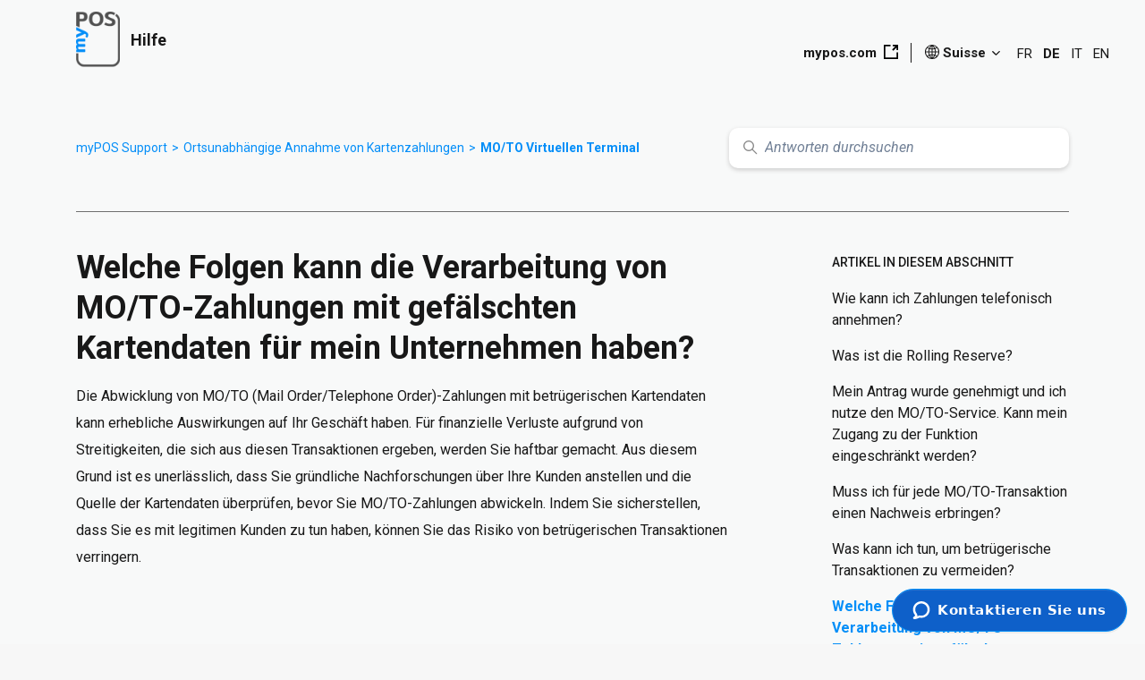

--- FILE ---
content_type: text/html; charset=utf-8
request_url: https://help.mypos.com/hc/de-ch/articles/6883176599069-Welche-Folgen-kann-die-Verarbeitung-von-MO-%D0%A2O-Zahlungen-mit-gef%C3%A4lschten-Kartendaten-f%C3%BCr-mein-Unternehmen-haben
body_size: 24357
content:
<!DOCTYPE html>
<html dir="ltr" lang="de-CH">
<head>
  <meta charset="utf-8" />
  <!-- v26867 -->


  <title>Welche Folgen kann die Verarbeitung von MO/ТO-Zahlungen mit gefälschten Kartendaten für mein Unternehmen haben? &ndash; myPOS Support</title>

  

  <meta name="description" content="Die Abwicklung von МО/ТО (Mail Order/Telephone Order)-Zahlungen mit betrügerischen Kartendaten kann erhebliche Auswirkungen auf Ihr..." /><meta property="og:image" content="https://help.mypos.com/hc/theming_assets/01HZPSGFAW578SKFBJDQFHHK1F" />
<meta property="og:type" content="website" />
<meta property="og:site_name" content="myPOS Support" />
<meta property="og:title" content="Welche Folgen kann die Verarbeitung von MO/ТO-Zahlungen mit gefälschten Kartendaten für mein Unternehmen haben?" />
<meta property="og:description" content="Die Abwicklung von МО/ТО (Mail Order/Telephone Order)-Zahlungen mit betrügerischen Kartendaten kann erhebliche Auswirkungen auf Ihr Geschäft haben. Für finanzielle Verluste aufgrund von Streitigkei..." />
<meta property="og:url" content="https://help.mypos.com/hc/de-ch/articles/6883176599069-Welche-Folgen-kann-die-Verarbeitung-von-MO-%D0%A2O-Zahlungen-mit-gef%C3%A4lschten-Kartendaten-f%C3%BCr-mein-Unternehmen-haben" />
<link rel="canonical" href="https://help.mypos.com/hc/de-ch/articles/6883176599069-Welche-Folgen-kann-die-Verarbeitung-von-MO-%D0%A2O-Zahlungen-mit-gef%C3%A4lschten-Kartendaten-f%C3%BCr-mein-Unternehmen-haben">
<link rel="alternate" hreflang="bg-bg" href="https://help.mypos.com/hc/bg-bg/articles/6883176599069-%D0%9A%D0%B0%D0%BA-%D0%BC%D0%BE%D0%B6%D0%B5-%D0%BE%D0%B1%D1%80%D0%B0%D0%B1%D0%BE%D1%82%D0%B2%D0%B0%D0%BD%D0%B5%D1%82%D0%BE-%D0%BD%D0%B0-%D0%9C%D0%9E-%D0%A2%D0%9E-%D1%82%D1%80%D0%B0%D0%BD%D1%81%D0%B0%D0%BA%D1%86%D0%B8%D0%B8-%D1%81-%D0%BA%D0%BE%D0%BC%D0%BF%D1%80%D0%BE%D0%BC%D0%B5%D1%82%D0%B8%D1%80%D0%B0%D0%BD%D0%B8-%D0%BA%D0%B0%D1%80%D1%82%D0%BE%D0%B2%D0%B8-%D0%B4%D0%B0%D0%BD%D0%BD%D0%B8-%D0%B4%D0%B0-%D0%BF%D0%BE%D0%B2%D0%BB%D0%B8%D1%8F%D0%B5-%D0%BD%D0%B0-%D0%B1%D0%B8%D0%B7%D0%BD%D0%B5%D1%81%D0%B0-%D0%BC%D0%B8">
<link rel="alternate" hreflang="cs-cz" href="https://help.mypos.com/hc/cs-cz/articles/6883176599069-Jak-m%C5%AF%C5%BEe-zpracov%C3%A1n%C3%AD-plateb-%D0%9C%D0%9E-%D0%A2%D0%9E-s-podvodn%C3%BDmi-%C3%BAdaji-o-kart%C4%9B-ovlivnit-m%C3%A9-podnik%C3%A1n%C3%AD">
<link rel="alternate" hreflang="da-dk" href="https://help.mypos.com/hc/da-dk/articles/6883176599069-Hvordan-kan-behandling-af-%D0%9C%D0%9E-%D0%A2%D0%9E-betalinger-med-falske-kortoplysninger-p%C3%A5virke-min-virksomhed">
<link rel="alternate" hreflang="de" href="https://help.mypos.com/hc/de-de/articles/6883176599069-Welche-Folgen-kann-die-Verarbeitung-von-M%D0%9E-%D0%A2%D0%9E-Zahlungen-mit-gef%C3%A4lschten-Kartendaten-f%C3%BCr-mein-Unternehmen-haben">
<link rel="alternate" hreflang="de-at" href="https://help.mypos.com/hc/de-at/articles/6883176599069-Welche-Folgen-kann-die-Verarbeitung-von-MO-%D0%A2O-Zahlungen-mit-gef%C3%A4lschten-Kartendaten-f%C3%BCr-mein-Unternehmen-haben">
<link rel="alternate" hreflang="de-ch" href="https://help.mypos.com/hc/de-ch/articles/6883176599069-Welche-Folgen-kann-die-Verarbeitung-von-MO-%D0%A2O-Zahlungen-mit-gef%C3%A4lschten-Kartendaten-f%C3%BCr-mein-Unternehmen-haben">
<link rel="alternate" hreflang="de-de" href="https://help.mypos.com/hc/de-de/articles/6883176599069-Welche-Folgen-kann-die-Verarbeitung-von-M%D0%9E-%D0%A2%D0%9E-Zahlungen-mit-gef%C3%A4lschten-Kartendaten-f%C3%BCr-mein-Unternehmen-haben">
<link rel="alternate" hreflang="de-lu" href="https://help.mypos.com/hc/de-lu/articles/6883176599069-Welche-Folgen-kann-die-Verarbeitung-von-MO-%D0%A2O-Zahlungen-mit-gef%C3%A4lschten-Kartendaten-f%C3%BCr-mein-Unternehmen-haben">
<link rel="alternate" hreflang="el" href="https://help.mypos.com/hc/el-gr/articles/6883176599069-%CE%A0%CF%8E%CF%82-%CE%BC%CF%80%CE%BF%CF%81%CE%B5%CE%AF-%CE%BD%CE%B1-%CE%B5%CF%80%CE%B7%CF%81%CE%B5%CE%B1%CF%83%CF%84%CE%B5%CE%AF-%CE%B7-%CE%B5%CF%80%CE%B9%CF%87%CE%B5%CE%AF%CF%81%CE%B7%CF%83%CE%AE-%CE%BC%CE%BF%CF%85-%CE%B1%CF%80%CF%8C-%CF%84%CE%B7%CE%BD-%CE%B5%CF%80%CE%B5%CE%BE%CE%B5%CF%81%CE%B3%CE%B1%CF%83%CE%AF%CE%B1-%CF%80%CE%BB%CE%B7%CF%81%CF%89%CE%BC%CF%8E%CE%BD-%D0%9C%D0%9E-%D0%A2%D0%9E-%CE%BC%CE%B5-%CF%80%CE%BB%CE%B1%CF%83%CF%84%CE%AC-%CF%83%CF%84%CE%BF%CE%B9%CF%87%CE%B5%CE%AF%CE%B1-%CE%BA%CE%AC%CF%81%CF%84%CE%B1%CF%82">
<link rel="alternate" hreflang="el-cy" href="https://help.mypos.com/hc/el-cy/articles/6883176599069-%CE%A0%CF%8E%CF%82-%CE%BC%CF%80%CE%BF%CF%81%CE%B5%CE%AF-%CE%BD%CE%B1-%CE%B5%CF%80%CE%B7%CF%81%CE%B5%CE%B1%CF%83%CF%84%CE%B5%CE%AF-%CE%B7-%CE%B5%CF%80%CE%B9%CF%87%CE%B5%CE%AF%CF%81%CE%B7%CF%83%CE%AE-%CE%BC%CE%BF%CF%85-%CE%B1%CF%80%CF%8C-%CF%84%CE%B7%CE%BD-%CE%B5%CF%80%CE%B5%CE%BE%CE%B5%CF%81%CE%B3%CE%B1%CF%83%CE%AF%CE%B1-%CF%80%CE%BB%CE%B7%CF%81%CF%89%CE%BC%CF%8E%CE%BD-%D0%9C%D0%9E-%D0%A2%D0%9E-%CE%BC%CE%B5-%CF%80%CE%BB%CE%B1%CF%83%CF%84%CE%AC-%CF%83%CF%84%CE%BF%CE%B9%CF%87%CE%B5%CE%AF%CE%B1-%CE%BA%CE%AC%CF%81%CF%84%CE%B1%CF%82">
<link rel="alternate" hreflang="el-gr" href="https://help.mypos.com/hc/el-gr/articles/6883176599069-%CE%A0%CF%8E%CF%82-%CE%BC%CF%80%CE%BF%CF%81%CE%B5%CE%AF-%CE%BD%CE%B1-%CE%B5%CF%80%CE%B7%CF%81%CE%B5%CE%B1%CF%83%CF%84%CE%B5%CE%AF-%CE%B7-%CE%B5%CF%80%CE%B9%CF%87%CE%B5%CE%AF%CF%81%CE%B7%CF%83%CE%AE-%CE%BC%CE%BF%CF%85-%CE%B1%CF%80%CF%8C-%CF%84%CE%B7%CE%BD-%CE%B5%CF%80%CE%B5%CE%BE%CE%B5%CF%81%CE%B3%CE%B1%CF%83%CE%AF%CE%B1-%CF%80%CE%BB%CE%B7%CF%81%CF%89%CE%BC%CF%8E%CE%BD-%D0%9C%D0%9E-%D0%A2%D0%9E-%CE%BC%CE%B5-%CF%80%CE%BB%CE%B1%CF%83%CF%84%CE%AC-%CF%83%CF%84%CE%BF%CE%B9%CF%87%CE%B5%CE%AF%CE%B1-%CE%BA%CE%AC%CF%81%CF%84%CE%B1%CF%82">
<link rel="alternate" hreflang="en" href="https://help.mypos.com/hc/en-gb/articles/6883176599069-How-can-processing-%D0%9C%D0%9E-%D0%A2%D0%9E-payments-with-fraudulent-card-details-affect-my-business">
<link rel="alternate" hreflang="en-001" href="https://help.mypos.com/hc/en-001/articles/6883176599069-How-can-processing-%D0%9C%D0%9E-%D0%A2%D0%9E-payments-with-fraudulent-card-details-affect-my-business">
<link rel="alternate" hreflang="en-bg" href="https://help.mypos.com/hc/en-bg/articles/6883176599069-How-can-processing-%D0%9C%D0%9E-%D0%A2%D0%9E-payments-with-fraudulent-card-details-affect-my-business">
<link rel="alternate" hreflang="en-ch" href="https://help.mypos.com/hc/en-ch/articles/6883176599069-How-can-processing-%D0%9C%D0%9E-%D0%A2%D0%9E-payments-with-fraudulent-card-details-affect-my-business">
<link rel="alternate" hreflang="en-gb" href="https://help.mypos.com/hc/en-gb/articles/6883176599069-How-can-processing-%D0%9C%D0%9E-%D0%A2%D0%9E-payments-with-fraudulent-card-details-affect-my-business">
<link rel="alternate" hreflang="en-gi" href="https://help.mypos.com/hc/en-gi/articles/6883176599069-How-can-processing-%D0%9C%D0%9E-%D0%A2%D0%9E-payments-with-fraudulent-card-details-affect-my-business">
<link rel="alternate" hreflang="en-ie" href="https://help.mypos.com/hc/en-ie/articles/6883176599069-How-can-processing-%D0%9CO-%D0%A2O-payments-with-fraudulent-card-details-affect-my-business">
<link rel="alternate" hreflang="es-es" href="https://help.mypos.com/hc/es-es/articles/6883176599069--C%C3%B3mo-puede-afectar-a-mi-negocio-el-procesamiento-de-pagos-con-datos-de-tarjetas-fraudulentas">
<link rel="alternate" hreflang="fi-fi" href="https://help.mypos.com/hc/fi-fi/articles/6883176599069-Miten-v%C3%A4%C3%A4rill%C3%A4-korttitiedoilla-tehtyjen-MO-TO-maksujen-k%C3%A4sittely-vaikuttaa-yritykseeni">
<link rel="alternate" hreflang="fr" href="https://help.mypos.com/hc/fr-fr/articles/6883176599069-Quel-impact-l-ex%C3%A9cution-de-paiements-MO-TO-avec-des-donn%C3%A9es-de-carte-frauduleuses-peut-elle-avoir-sur-mon-entreprise">
<link rel="alternate" hreflang="fr-be" href="https://help.mypos.com/hc/fr-be/articles/6883176599069-Quel-impact-l-ex%C3%A9cution-de-paiements-MO-TO-avec-des-donn%C3%A9es-de-carte-frauduleuses-peut-elle-avoir-sur-mon-entreprise">
<link rel="alternate" hreflang="fr-ch" href="https://help.mypos.com/hc/fr-ch/articles/6883176599069-Quel-impact-l-ex%C3%A9cution-de-paiements-MO-TO-avec-des-donn%C3%A9es-de-carte-frauduleuses-peut-elle-avoir-sur-mon-entreprise">
<link rel="alternate" hreflang="fr-fr" href="https://help.mypos.com/hc/fr-fr/articles/6883176599069-Quel-impact-l-ex%C3%A9cution-de-paiements-MO-TO-avec-des-donn%C3%A9es-de-carte-frauduleuses-peut-elle-avoir-sur-mon-entreprise">
<link rel="alternate" hreflang="hr-hr" href="https://help.mypos.com/hc/hr-hr/articles/6883176599069-Kako-obrada-MO-TO-pla%C4%87anja-s-la%C5%BEnim-karti%C4%8Dnim-podacima-mo%C5%BEe-utjecati-na-moje-poslovanje">
<link rel="alternate" hreflang="hu-hu" href="https://help.mypos.com/hc/hu-hu/articles/6883176599069-Milyen-hat%C3%A1ssal-lehet-a-hamis-k%C3%A1rtyaadatokkal-v%C3%A9gzett-%D0%9C%D0%9E-%D0%A2%D0%9E-fizet%C3%A9sek-feldolgoz%C3%A1sa-a-v%C3%A1llalkoz%C3%A1somra">
<link rel="alternate" hreflang="is-is" href="https://help.mypos.com/hc/is-is/articles/6883176599069-Hvernig-getur-%C3%BArvinnsla-%D0%9C%D0%9E-%D0%A2%D0%9E-grei%C3%B0slna-me%C3%B0-sviksamlegum-kortauppl%C3%BDsingum-haft-%C3%A1hrif-%C3%A1-fyrirt%C3%A6ki%C3%B0-mitt">
<link rel="alternate" hreflang="it" href="https://help.mypos.com/hc/it-it/articles/6883176599069-Che-conseguenze-pu%C3%B2-avere-sulla-mia-attivit%C3%A0-l-elaborazione-di-pagamenti-MO-TO-effettuati-con-dati-di-carte-fraudolenti">
<link rel="alternate" hreflang="it-ch" href="https://help.mypos.com/hc/it-ch/articles/6883176599069-Che-conseguenze-pu%C3%B2-avere-sulla-mia-attivit%C3%A0-l-elaborazione-di-pagamenti-MO-TO-effettuati-con-dati-di-carte-fraudolenti">
<link rel="alternate" hreflang="it-it" href="https://help.mypos.com/hc/it-it/articles/6883176599069-Che-conseguenze-pu%C3%B2-avere-sulla-mia-attivit%C3%A0-l-elaborazione-di-pagamenti-MO-TO-effettuati-con-dati-di-carte-fraudolenti">
<link rel="alternate" hreflang="lt-lt" href="https://help.mypos.com/hc/lt-lt/articles/6883176599069-Kaip-gali-paveikti-mano-versl%C4%85-MO-%D0%A2%D0%9E-mok%C4%97jim%C5%B3-apdorojimas-su-suklastotais-korteli%C5%B3-duomenimis">
<link rel="alternate" hreflang="nl" href="https://help.mypos.com/hc/nl-nl/articles/6883176599069-Wat-voor-invloed-kan-het-verwerken-van-MO-TO-betalingen-met-frauduleuze-kaartgegevens-hebben-op-mijn-bedrijf">
<link rel="alternate" hreflang="nl-be" href="https://help.mypos.com/hc/nl-be/articles/6883176599069-Wat-voor-invloed-kan-het-verwerken-van-MO-TO-betalingen-met-frauduleuze-kaartgegevens-hebben-op-mijn-bedrijf">
<link rel="alternate" hreflang="nl-nl" href="https://help.mypos.com/hc/nl-nl/articles/6883176599069-Wat-voor-invloed-kan-het-verwerken-van-MO-TO-betalingen-met-frauduleuze-kaartgegevens-hebben-op-mijn-bedrijf">
<link rel="alternate" hreflang="no" href="https://help.mypos.com/hc/no/articles/6883176599069-Hvordan-kan-behandlingen-av-%D0%9C%D0%9E-%D0%A2%D0%9E-betalinger-med-falske-kortopplysninger-p%C3%A5virke-virksomheten-min">
<link rel="alternate" hreflang="pl-pl" href="https://help.mypos.com/hc/pl-pl/articles/6883176599069-W-jaki-spos%C3%B3b-przetwarzanie-p%C5%82atno%C5%9Bci-%D0%9C%D0%9E-%D0%A2%D0%9E-przy-u%C5%BCyciu-fa%C5%82szywych-danych-karty-mo%C5%BCe-wp%C5%82yn%C4%85%C4%87-na-moj%C4%85-firm%C4%99">
<link rel="alternate" hreflang="pt-pt" href="https://help.mypos.com/hc/pt-pt/articles/6883176599069-Como-%C3%A9-que-o-processamento-de-pagamentos-%D0%9C%D0%9E-%D0%A2%D0%9E-com-dados-de-cart%C3%B5es-fraudulentos-pode-afetar-a-minha-empresa">
<link rel="alternate" hreflang="ro-ro" href="https://help.mypos.com/hc/ro-ro/articles/6883176599069-Cum-poate-fi-afectat%C4%83-compania-mea-de-procesarea-pl%C4%83%C8%9Bilor-MO-TO-cu-detalii-frauduloase-ale-cardului">
<link rel="alternate" hreflang="sv-se" href="https://help.mypos.com/hc/sv-se/articles/6883176599069-Hur-kan-min-verksamhet-p%C3%A5verkas-av-att-jag-hanterar-P%D0%9E-%D0%A2%D0%9E-betalningar-med-falska-kortuppgifter">
<link rel="alternate" hreflang="x-default" href="https://help.mypos.com/hc/en-gb/articles/6883176599069-How-can-processing-%D0%9C%D0%9E-%D0%A2%D0%9E-payments-with-fraudulent-card-details-affect-my-business">

  <link rel="stylesheet" href="//static.zdassets.com/hc/assets/application-f34d73e002337ab267a13449ad9d7955.css" media="all" id="stylesheet" />
  <link rel="stylesheet" type="text/css" href="/hc/theming_assets/11265634/1900000186953/style.css?digest=23375217510684">

  <link rel="icon" type="image/x-icon" href="/hc/theming_assets/01HZPSGF7611HW7R84N7Q275DC">

    <script async src="https://www.googletagmanager.com/gtag/js?id=G-BJG0T04T75"></script>
<script>
  window.dataLayer = window.dataLayer || [];
  function gtag(){dataLayer.push(arguments);}
  gtag('js', new Date());
  gtag('config', 'G-BJG0T04T75');
</script>


  <link rel="apple-touch-icon" sizes="180x180" href="/hc/theming_assets/01HZPSGF1QP5NYM5FQSKE3QRFS">
<link rel="icon" type="image/png" sizes="32x32" href="/hc/theming_assets/01HZPSGDYGN90BQSGTZCZP5FT0">
<link rel="icon" type="image/png" sizes="16x16" href="/hc/theming_assets/01HZPSGE3GXRD77X8CWEG2MM0G">
<link rel="mask-icon" href="/hc/theming_assets/01HZPSGEXMEBRM4Q78W1KFMF9V" color="#5bbad5">
<meta name="msapplication-TileColor" content="#da532c">
<meta name="theme-color" content="#ffffff">

<meta content="width=device-width, initial-scale=1.0" name="viewport" />
<script type="text/javascript">window.Theme = Object.assign(window.Theme || {}, { assets: {}, locale: "de-ch", signedIn: false });</script>
<script type="text/javascript" src="/hc/theming_assets/01HZPSG80GVH2G8AEPY9X19H7D"></script>


<link rel="stylesheet" href="/hc/theming_assets/01HZPSG7CNCTHYEBS524SBKN7G">
<link rel="stylesheet" href="/hc/theming_assets/01HZPSGBPJXSZ02S6GGQ0WKFFW"><link rel="stylesheet" href="/hc/theming_assets/01HZPSG7N3NQEWH5XTAHZD1W41">

<link rel="stylesheet" href="https://cdnjs.cloudflare.com/ajax/libs/flag-icon-css/6.6.6/css/flag-icons.min.css">

<!-- Google Tag Manager -->
<script>(function(w,d,s,l,i){w[l]=w[l]||[];w[l].push({'gtm.start':
new Date().getTime(),event:'gtm.js'});var f=d.getElementsByTagName(s)[0],
j=d.createElement(s),dl=l!='dataLayer'?'&l='+l:'';j.async=true;j.src=
'https://www.googletagmanager.com/gtm.js?id='+i+dl;f.parentNode.insertBefore(j,f);
})(window,document,'script','dataLayer','GTM-MPCM2S2');</script>
<!-- End Google Tag Manager -->


<style id="settings-styles">
  .note::before { content: ""; }
  .warning::before { content: ""; }
  
</style>


<link rel="preconnect" href="https://fonts.googleapis.com">
<link rel="preconnect" href="https://fonts.gstatic.com" crossorigin><link href="https://fonts.googleapis.com/css2?family=Roboto:ital,wght@0,400;0,500;0,700;1,400;1,500;1,700&display=swap" rel="stylesheet">

  
</head>
<body class="">
  
  
  

  <!-- Early redirect for deleted articles (instant, locale-preserving) -->
<script>
(function() {
  var redirects = {
    "22871066211484": "23157324164508",
    "22728923617436": "23157259516956"
  };

  var href = window.location.href;

  for (var oldId in redirects) {
    if (href.indexOf(oldId) > -1) {
      var match = href.match(/\/hc\/([a-z]{2}(?:-[a-z]{2})?)\//i);
      var locale = match ? match[1] : "en-gb";
      var newUrl = "https://help.mypos.com/hc/" + locale + "/articles/" + redirects[oldId];
      window.location.replace(newUrl);
    }
  }
})();
</script>
<!-- End redirect block -->

<!-- Google Tag Manager (noscript) -->
<noscript><iframe src="https://www.googletagmanager.com/ns.html?id=GTM-MPCM2S2"
height="0" width="0" style="display:none;visibility:hidden"></iframe></noscript>
<!-- End Google Tag Manager (noscript) -->
  <meta name="robots" content="noindex, nofollow">

<a class="sr-only sr-only-focusable" tabindex="1" href="#page-container">
  Zum Hauptinhalt gehen
</a><div class="layout flex flex-1 flex-column" x-data="Widgets.mobileMenu">

  
  <header class="header relative  fixed-header"
    x-data="Widgets.header({ isFixed: true, isSticky: false })"
    :class="{  }">
    
    <nav class="navbar container h-full" :class="{ 'text-header': isOpen }">     
      <ul class="list-unstyled m-0">
        
        <li class="mr-auto">
          <a href="/hc/de-ch" class="navbar-brand">
            <img class="block img-fluid z-100" id="logo" src="/hc/theming_assets/01HZPSGFAW578SKFBJDQFHHK1F" alt="Homepage für Help Center „myPOS Support“">
              <span class="navbar-tagline mx-3 white-space-no-wrap lg:font-size-lg">
                  Hilfe
                </span>
            </a>
        </li>
        
<!-- stop mobile menu burger icon -->
<!--         <li class="md:hidden hidden">
          
          <button class="navbar-toggle ml-2"
            x-ref="toggle"
            :aria-expanded="isOpen && 'true'"
            @click="toggle"
            @keydown.escape="toggle">
            <span></span>
            <span class="sr-only">Navigationsmenü öffnen/schließen</span>
          </button>
        </li> -->
<!-- stop mobile menu burger icon -->
        
        <li>
          
          <ul class="nav menu menu-standard menu-links-right md:flex md:align-items-center md:font-size-md md:menu-expanded md:justify-content-end"
          x-cloak
          
          
          x-transition:enter="transition-fast"
          x-transition:enter-start="opacity-0"
          x-transition:enter-end="opacity-100"
          x-transition:leave="transition-fast"
          x-transition:leave-start="opacity-100 text-header"
          x-transition:leave-end="opacity-0 text-header">

          
            <li>
              <a class="header-site-link header-link font-bold js-mypos-com-url" href="https://www.mypos.com/" :target="$el.host !== window.location.host ? '_blank' : '_self'">
              mypos.com
            <svg class="ml-2 -mt-2px" width="16" height="16" class="ml-2" viewBox="0 0 16 16" xmlns="http://www.w3.org/2000/svg" viewBox="0 0 16 16"><polygon points="14.18 8.38 14.18 14.18 1.82 14.18 1.82 1.82 7.62 1.82 7.62 0 0 0 0 16 16 16 16 8.38 14.18 8.38"/><polygon points="9.9 1.65 12.89 1.65 9.17 5.37 10.63 6.83 14.34 3.12 14.34 6.1 16 6.1 16 0 9.9 0 9.9 1.65"/></svg>
              </a>
            </li>
          
              <li class="nav-menu-item nav-item-lang-select">
              
                <div class="dropdown-language-wrapper js-country-dropdown js-with-languages" x-data="Widgets.dropdown" @click.away="close">
                  <button class="dropdown-button not-a-button font-bold h-full" aria-haspopup="true" :aria-expanded="isExpanded" x-ref="toggle">
                    <svg class="mr-1 -mt-2px" xmlns="http://www.w3.org/2000/svg" width="16.426" height="16.435" viewBox="0 0 16.426 16.435">
                      <path d="M27.043,65.779a.492.492,0,0,0-.06-.063,8.189,8.189,0,0,0-5.876-2.486h0a8.19,8.19,0,0,0-5.869,2.478.5.5,0,0,0-.07.072A8.213,8.213,0,0,0,21.1,79.665l.182,0a8.213,8.213,0,0,0,5.762-13.884Zm-2.677,5.169H21.6V68.58a12.057,12.057,0,0,0,2.235-.263A9.061,9.061,0,0,1,24.366,70.948ZM21.6,71.94h2.767a9.061,9.061,0,0,1-.529,2.622A12.052,12.052,0,0,0,21.6,74.3Zm2.832-4.807a10.415,10.415,0,0,0-1.872-2.762,7.246,7.246,0,0,1,3.447,1.776A3.485,3.485,0,0,1,24.431,67.133ZM21.6,64.822a9.7,9.7,0,0,1,1.837,2.566,11.112,11.112,0,0,1-1.837.2Zm2.838,10.924a3.461,3.461,0,0,1,1.576.989,7.173,7.173,0,0,1-3.455,1.785A10.434,10.434,0,0,0,24.437,75.746Zm.927-4.8a10.151,10.151,0,0,0-.557-2.893,4.522,4.522,0,0,0,1.885-1.178,7.238,7.238,0,0,1,1.615,4.072ZM21.6,75.29a11.123,11.123,0,0,1,1.84.2,9.676,9.676,0,0,1-1.84,2.57Zm3.761-3.346H28.3a7.224,7.224,0,0,1-1.611,4.062,4.5,4.5,0,0,0-1.886-1.178A10.155,10.155,0,0,0,25.36,71.944Zm-4.753,3.347v2.773a9.7,9.7,0,0,1-1.84-2.568A11.114,11.114,0,0,1,20.607,75.291ZM18.77,67.384a9.7,9.7,0,0,1,1.837-2.567v2.77A11.119,11.119,0,0,1,18.77,67.384Zm1.837,1.2v2.366H17.84a9.062,9.062,0,0,1,.532-2.63A12.06,12.06,0,0,0,20.607,68.58Zm0,3.359V74.3a12.056,12.056,0,0,0-2.238.263,9.062,9.062,0,0,1-.529-2.622ZM16.2,66.146a7.175,7.175,0,0,1,3.448-1.777,10.437,10.437,0,0,0-1.873,2.763A3.47,3.47,0,0,1,16.2,66.146Zm.644,5.792a10.15,10.15,0,0,0,.552,2.885A4.512,4.512,0,0,0,15.509,76a7.239,7.239,0,0,1-1.61-4.063Zm.932,3.811a10.435,10.435,0,0,0,1.875,2.767,7.174,7.174,0,0,1-3.451-1.78A3.462,3.462,0,0,1,17.775,75.749Zm-2.26-8.874A4.5,4.5,0,0,0,17.4,68.053a10.152,10.152,0,0,0-.557,2.892H13.9A7.223,7.223,0,0,1,15.515,66.875Z" transform="translate(-12.891 -63.23)" fill="#181818"/>
                    </svg>
                    <span class="js-current-locale-name">
                        Deutsch (Schweiz)
                    </span>
                    <svg class="svg-icon ml-1 -mt-3px" xmlns="http://www.w3.org/2000/svg" viewBox="0 0 12 12" aria-hidden="true" :class="{ 'rotate-180': isExpanded }">
                      <use xlink:href="#icon-chevron-down" />
                    </svg>
                  </button>

                  <div class="dropdown-select-language z-dropdown my-2 bg-white shadow-md" x-ref="menu" x-cloak x-show="isExpanded">
                    <div class="dropdown-select-wrapper font-size-sm text-left js-country-list">
                      
                        <a class="dropdown-item" href="/hc/change_language/bg-bg?return_to=%2Fhc%2Fbg-bg%2Farticles%2F6883176599069-%25D0%259A%25D0%25B0%25D0%25BA-%25D0%25BC%25D0%25BE%25D0%25B6%25D0%25B5-%25D0%25BE%25D0%25B1%25D1%2580%25D0%25B0%25D0%25B1%25D0%25BE%25D1%2582%25D0%25B2%25D0%25B0%25D0%25BD%25D0%25B5%25D1%2582%25D0%25BE-%25D0%25BD%25D0%25B0-%25D0%259C%25D0%259E-%25D0%25A2%25D0%259E-%25D1%2582%25D1%2580%25D0%25B0%25D0%25BD%25D1%2581%25D0%25B0%25D0%25BA%25D1%2586%25D0%25B8%25D0%25B8-%25D1%2581-%25D0%25BA%25D0%25BE%25D0%25BC%25D0%25BF%25D1%2580%25D0%25BE%25D0%25BC%25D0%25B5%25D1%2582%25D0%25B8%25D1%2580%25D0%25B0%25D0%25BD%25D0%25B8-%25D0%25BA%25D0%25B0%25D1%2580%25D1%2582%25D0%25BE%25D0%25B2%25D0%25B8-%25D0%25B4%25D0%25B0%25D0%25BD%25D0%25BD%25D0%25B8-%25D0%25B4%25D0%25B0-%25D0%25BF%25D0%25BE%25D0%25B2%25D0%25BB%25D0%25B8%25D1%258F%25D0%25B5-%25D0%25BD%25D0%25B0-%25D0%25B1%25D0%25B8%25D0%25B7%25D0%25BD%25D0%25B5%25D1%2581%25D0%25B0-%25D0%25BC%25D0%25B8" dir="ltr" rel="nofollow">
                          <span class="fi"></span>
                          <span class="js-locale-name">
                            Български (България)
                          </span>
                        </a>
                      
                        <a class="dropdown-item" href="/hc/change_language/cs-cz?return_to=%2Fhc%2Fcs-cz%2Farticles%2F6883176599069-Jak-m%25C5%25AF%25C5%25BEe-zpracov%25C3%25A1n%25C3%25AD-plateb-%25D0%259C%25D0%259E-%25D0%25A2%25D0%259E-s-podvodn%25C3%25BDmi-%25C3%25BAdaji-o-kart%25C4%259B-ovlivnit-m%25C3%25A9-podnik%25C3%25A1n%25C3%25AD" dir="ltr" rel="nofollow">
                          <span class="fi"></span>
                          <span class="js-locale-name">
                            Čeština (Česko)
                          </span>
                        </a>
                      
                        <a class="dropdown-item" href="/hc/change_language/da-dk?return_to=%2Fhc%2Fda-dk%2Farticles%2F6883176599069-Hvordan-kan-behandling-af-%25D0%259C%25D0%259E-%25D0%25A2%25D0%259E-betalinger-med-falske-kortoplysninger-p%25C3%25A5virke-min-virksomhed" dir="ltr" rel="nofollow">
                          <span class="fi"></span>
                          <span class="js-locale-name">
                            Dansk (Danmark)
                          </span>
                        </a>
                      
                        <a class="dropdown-item" href="/hc/change_language/de-at?return_to=%2Fhc%2Fde-at%2Farticles%2F6883176599069-Welche-Folgen-kann-die-Verarbeitung-von-MO-%25D0%25A2O-Zahlungen-mit-gef%25C3%25A4lschten-Kartendaten-f%25C3%25BCr-mein-Unternehmen-haben" dir="ltr" rel="nofollow">
                          <span class="fi"></span>
                          <span class="js-locale-name">
                            Deutsch (Österreich)
                          </span>
                        </a>
                      
                        <a class="dropdown-item" href="/hc/change_language/de-de?return_to=%2Fhc%2Fde-de%2Farticles%2F6883176599069-Welche-Folgen-kann-die-Verarbeitung-von-M%25D0%259E-%25D0%25A2%25D0%259E-Zahlungen-mit-gef%25C3%25A4lschten-Kartendaten-f%25C3%25BCr-mein-Unternehmen-haben" dir="ltr" rel="nofollow">
                          <span class="fi"></span>
                          <span class="js-locale-name">
                            Deutsch (Deutschland)
                          </span>
                        </a>
                      
                        <a class="dropdown-item" href="/hc/change_language/de-lu?return_to=%2Fhc%2Fde-lu%2Farticles%2F6883176599069-Welche-Folgen-kann-die-Verarbeitung-von-MO-%25D0%25A2O-Zahlungen-mit-gef%25C3%25A4lschten-Kartendaten-f%25C3%25BCr-mein-Unternehmen-haben" dir="ltr" rel="nofollow">
                          <span class="fi"></span>
                          <span class="js-locale-name">
                            Deutsch (Luxemburg)
                          </span>
                        </a>
                      
                        <a class="dropdown-item" href="/hc/change_language/el-cy?return_to=%2Fhc%2Fel-cy%2Farticles%2F6883176599069-%25CE%25A0%25CF%258E%25CF%2582-%25CE%25BC%25CF%2580%25CE%25BF%25CF%2581%25CE%25B5%25CE%25AF-%25CE%25BD%25CE%25B1-%25CE%25B5%25CF%2580%25CE%25B7%25CF%2581%25CE%25B5%25CE%25B1%25CF%2583%25CF%2584%25CE%25B5%25CE%25AF-%25CE%25B7-%25CE%25B5%25CF%2580%25CE%25B9%25CF%2587%25CE%25B5%25CE%25AF%25CF%2581%25CE%25B7%25CF%2583%25CE%25AE-%25CE%25BC%25CE%25BF%25CF%2585-%25CE%25B1%25CF%2580%25CF%258C-%25CF%2584%25CE%25B7%25CE%25BD-%25CE%25B5%25CF%2580%25CE%25B5%25CE%25BE%25CE%25B5%25CF%2581%25CE%25B3%25CE%25B1%25CF%2583%25CE%25AF%25CE%25B1-%25CF%2580%25CE%25BB%25CE%25B7%25CF%2581%25CF%2589%25CE%25BC%25CF%258E%25CE%25BD-%25D0%259C%25D0%259E-%25D0%25A2%25D0%259E-%25CE%25BC%25CE%25B5-%25CF%2580%25CE%25BB%25CE%25B1%25CF%2583%25CF%2584%25CE%25AC-%25CF%2583%25CF%2584%25CE%25BF%25CE%25B9%25CF%2587%25CE%25B5%25CE%25AF%25CE%25B1-%25CE%25BA%25CE%25AC%25CF%2581%25CF%2584%25CE%25B1%25CF%2582" dir="ltr" rel="nofollow">
                          <span class="fi"></span>
                          <span class="js-locale-name">
                            Ελληνικά (Κύπρος)
                          </span>
                        </a>
                      
                        <a class="dropdown-item" href="/hc/change_language/el-gr?return_to=%2Fhc%2Fel-gr%2Farticles%2F6883176599069-%25CE%25A0%25CF%258E%25CF%2582-%25CE%25BC%25CF%2580%25CE%25BF%25CF%2581%25CE%25B5%25CE%25AF-%25CE%25BD%25CE%25B1-%25CE%25B5%25CF%2580%25CE%25B7%25CF%2581%25CE%25B5%25CE%25B1%25CF%2583%25CF%2584%25CE%25B5%25CE%25AF-%25CE%25B7-%25CE%25B5%25CF%2580%25CE%25B9%25CF%2587%25CE%25B5%25CE%25AF%25CF%2581%25CE%25B7%25CF%2583%25CE%25AE-%25CE%25BC%25CE%25BF%25CF%2585-%25CE%25B1%25CF%2580%25CF%258C-%25CF%2584%25CE%25B7%25CE%25BD-%25CE%25B5%25CF%2580%25CE%25B5%25CE%25BE%25CE%25B5%25CF%2581%25CE%25B3%25CE%25B1%25CF%2583%25CE%25AF%25CE%25B1-%25CF%2580%25CE%25BB%25CE%25B7%25CF%2581%25CF%2589%25CE%25BC%25CF%258E%25CE%25BD-%25D0%259C%25D0%259E-%25D0%25A2%25D0%259E-%25CE%25BC%25CE%25B5-%25CF%2580%25CE%25BB%25CE%25B1%25CF%2583%25CF%2584%25CE%25AC-%25CF%2583%25CF%2584%25CE%25BF%25CE%25B9%25CF%2587%25CE%25B5%25CE%25AF%25CE%25B1-%25CE%25BA%25CE%25AC%25CF%2581%25CF%2584%25CE%25B1%25CF%2582" dir="ltr" rel="nofollow">
                          <span class="fi"></span>
                          <span class="js-locale-name">
                            Ελληνικά (Ελλάδα)
                          </span>
                        </a>
                      
                        <a class="dropdown-item" href="/hc/change_language/en-001?return_to=%2Fhc%2Fen-001%2Farticles%2F6883176599069-How-can-processing-%25D0%259C%25D0%259E-%25D0%25A2%25D0%259E-payments-with-fraudulent-card-details-affect-my-business" dir="ltr" rel="nofollow">
                          <span class="fi"></span>
                          <span class="js-locale-name">
                            English (World)
                          </span>
                        </a>
                      
                        <a class="dropdown-item" href="/hc/change_language/en-bg?return_to=%2Fhc%2Fen-bg%2Farticles%2F6883176599069-How-can-processing-%25D0%259C%25D0%259E-%25D0%25A2%25D0%259E-payments-with-fraudulent-card-details-affect-my-business" dir="ltr" rel="nofollow">
                          <span class="fi"></span>
                          <span class="js-locale-name">
                            English (BG)
                          </span>
                        </a>
                      
                        <a class="dropdown-item" href="/hc/change_language/en-ch?return_to=%2Fhc%2Fen-ch%2Farticles%2F6883176599069-How-can-processing-%25D0%259C%25D0%259E-%25D0%25A2%25D0%259E-payments-with-fraudulent-card-details-affect-my-business" dir="ltr" rel="nofollow">
                          <span class="fi"></span>
                          <span class="js-locale-name">
                            English (CH)
                          </span>
                        </a>
                      
                        <a class="dropdown-item" href="/hc/change_language/en-gb?return_to=%2Fhc%2Fen-gb%2Farticles%2F6883176599069-How-can-processing-%25D0%259C%25D0%259E-%25D0%25A2%25D0%259E-payments-with-fraudulent-card-details-affect-my-business" dir="ltr" rel="nofollow">
                          <span class="fi"></span>
                          <span class="js-locale-name">
                            English (GB)
                          </span>
                        </a>
                      
                        <a class="dropdown-item" href="/hc/change_language/en-gi?return_to=%2Fhc%2Fen-gi%2Farticles%2F6883176599069-How-can-processing-%25D0%259C%25D0%259E-%25D0%25A2%25D0%259E-payments-with-fraudulent-card-details-affect-my-business" dir="ltr" rel="nofollow">
                          <span class="fi"></span>
                          <span class="js-locale-name">
                            English (Gibraltar)
                          </span>
                        </a>
                      
                        <a class="dropdown-item" href="/hc/change_language/en-ie?return_to=%2Fhc%2Fen-ie%2Farticles%2F6883176599069-How-can-processing-%25D0%259CO-%25D0%25A2O-payments-with-fraudulent-card-details-affect-my-business" dir="ltr" rel="nofollow">
                          <span class="fi"></span>
                          <span class="js-locale-name">
                            English (IE)
                          </span>
                        </a>
                      
                        <a class="dropdown-item" href="/hc/change_language/es-es?return_to=%2Fhc%2Fes-es%2Farticles%2F6883176599069--C%25C3%25B3mo-puede-afectar-a-mi-negocio-el-procesamiento-de-pagos-con-datos-de-tarjetas-fraudulentas" dir="ltr" rel="nofollow">
                          <span class="fi"></span>
                          <span class="js-locale-name">
                            Español (España)
                          </span>
                        </a>
                      
                        <a class="dropdown-item" href="/hc/change_language/fi-fi?return_to=%2Fhc%2Ffi-fi%2Farticles%2F6883176599069-Miten-v%25C3%25A4%25C3%25A4rill%25C3%25A4-korttitiedoilla-tehtyjen-MO-TO-maksujen-k%25C3%25A4sittely-vaikuttaa-yritykseeni" dir="ltr" rel="nofollow">
                          <span class="fi"></span>
                          <span class="js-locale-name">
                            suomi (Suomi)
                          </span>
                        </a>
                      
                        <a class="dropdown-item" href="/hc/change_language/fr-be?return_to=%2Fhc%2Ffr-be%2Farticles%2F6883176599069-Quel-impact-l-ex%25C3%25A9cution-de-paiements-MO-TO-avec-des-donn%25C3%25A9es-de-carte-frauduleuses-peut-elle-avoir-sur-mon-entreprise" dir="ltr" rel="nofollow">
                          <span class="fi"></span>
                          <span class="js-locale-name">
                            Français (Belgique)
                          </span>
                        </a>
                      
                        <a class="dropdown-item" href="/hc/change_language/fr-ch?return_to=%2Fhc%2Ffr-ch%2Farticles%2F6883176599069-Quel-impact-l-ex%25C3%25A9cution-de-paiements-MO-TO-avec-des-donn%25C3%25A9es-de-carte-frauduleuses-peut-elle-avoir-sur-mon-entreprise" dir="ltr" rel="nofollow">
                          <span class="fi"></span>
                          <span class="js-locale-name">
                            Français (Suisse)
                          </span>
                        </a>
                      
                        <a class="dropdown-item" href="/hc/change_language/fr-fr?return_to=%2Fhc%2Ffr-fr%2Farticles%2F6883176599069-Quel-impact-l-ex%25C3%25A9cution-de-paiements-MO-TO-avec-des-donn%25C3%25A9es-de-carte-frauduleuses-peut-elle-avoir-sur-mon-entreprise" dir="ltr" rel="nofollow">
                          <span class="fi"></span>
                          <span class="js-locale-name">
                            Français (France)
                          </span>
                        </a>
                      
                        <a class="dropdown-item" href="/hc/change_language/hr-hr?return_to=%2Fhc%2Fhr-hr%2Farticles%2F6883176599069-Kako-obrada-MO-TO-pla%25C4%2587anja-s-la%25C5%25BEnim-karti%25C4%258Dnim-podacima-mo%25C5%25BEe-utjecati-na-moje-poslovanje" dir="ltr" rel="nofollow">
                          <span class="fi"></span>
                          <span class="js-locale-name">
                            hrvatski (Hrvatska)
                          </span>
                        </a>
                      
                        <a class="dropdown-item" href="/hc/change_language/hu-hu?return_to=%2Fhc%2Fhu-hu%2Farticles%2F6883176599069-Milyen-hat%25C3%25A1ssal-lehet-a-hamis-k%25C3%25A1rtyaadatokkal-v%25C3%25A9gzett-%25D0%259C%25D0%259E-%25D0%25A2%25D0%259E-fizet%25C3%25A9sek-feldolgoz%25C3%25A1sa-a-v%25C3%25A1llalkoz%25C3%25A1somra" dir="ltr" rel="nofollow">
                          <span class="fi"></span>
                          <span class="js-locale-name">
                            Magyar (Magyarország)
                          </span>
                        </a>
                      
                        <a class="dropdown-item" href="/hc/change_language/is-is?return_to=%2Fhc%2Fis-is%2Farticles%2F6883176599069-Hvernig-getur-%25C3%25BArvinnsla-%25D0%259C%25D0%259E-%25D0%25A2%25D0%259E-grei%25C3%25B0slna-me%25C3%25B0-sviksamlegum-kortauppl%25C3%25BDsingum-haft-%25C3%25A1hrif-%25C3%25A1-fyrirt%25C3%25A6ki%25C3%25B0-mitt" dir="ltr" rel="nofollow">
                          <span class="fi"></span>
                          <span class="js-locale-name">
                            Íslenska (Ísland)
                          </span>
                        </a>
                      
                        <a class="dropdown-item" href="/hc/change_language/it-ch?return_to=%2Fhc%2Fit-ch%2Farticles%2F6883176599069-Che-conseguenze-pu%25C3%25B2-avere-sulla-mia-attivit%25C3%25A0-l-elaborazione-di-pagamenti-MO-TO-effettuati-con-dati-di-carte-fraudolenti" dir="ltr" rel="nofollow">
                          <span class="fi"></span>
                          <span class="js-locale-name">
                            Italiano (Svizzera)
                          </span>
                        </a>
                      
                        <a class="dropdown-item" href="/hc/change_language/it-it?return_to=%2Fhc%2Fit-it%2Farticles%2F6883176599069-Che-conseguenze-pu%25C3%25B2-avere-sulla-mia-attivit%25C3%25A0-l-elaborazione-di-pagamenti-MO-TO-effettuati-con-dati-di-carte-fraudolenti" dir="ltr" rel="nofollow">
                          <span class="fi"></span>
                          <span class="js-locale-name">
                            Italiano (Italia)
                          </span>
                        </a>
                      
                        <a class="dropdown-item" href="/hc/change_language/lt-lt?return_to=%2Fhc%2Flt-lt%2Farticles%2F6883176599069-Kaip-gali-paveikti-mano-versl%25C4%2585-MO-%25D0%25A2%25D0%259E-mok%25C4%2597jim%25C5%25B3-apdorojimas-su-suklastotais-korteli%25C5%25B3-duomenimis" dir="ltr" rel="nofollow">
                          <span class="fi"></span>
                          <span class="js-locale-name">
                            Lietuvių (Lietuva)
                          </span>
                        </a>
                      
                        <a class="dropdown-item" href="/hc/change_language/nl-be?return_to=%2Fhc%2Fnl-be%2Farticles%2F6883176599069-Wat-voor-invloed-kan-het-verwerken-van-MO-TO-betalingen-met-frauduleuze-kaartgegevens-hebben-op-mijn-bedrijf" dir="ltr" rel="nofollow">
                          <span class="fi"></span>
                          <span class="js-locale-name">
                            Nederlands (België)
                          </span>
                        </a>
                      
                        <a class="dropdown-item" href="/hc/change_language/nl-nl?return_to=%2Fhc%2Fnl-nl%2Farticles%2F6883176599069-Wat-voor-invloed-kan-het-verwerken-van-MO-TO-betalingen-met-frauduleuze-kaartgegevens-hebben-op-mijn-bedrijf" dir="ltr" rel="nofollow">
                          <span class="fi"></span>
                          <span class="js-locale-name">
                            Nederlands (Nederland)
                          </span>
                        </a>
                      
                        <a class="dropdown-item" href="/hc/change_language/no?return_to=%2Fhc%2Fno%2Farticles%2F6883176599069-Hvordan-kan-behandlingen-av-%25D0%259C%25D0%259E-%25D0%25A2%25D0%259E-betalinger-med-falske-kortopplysninger-p%25C3%25A5virke-virksomheten-min" dir="ltr" rel="nofollow">
                          <span class="fi"></span>
                          <span class="js-locale-name">
                            Norsk
                          </span>
                        </a>
                      
                        <a class="dropdown-item" href="/hc/change_language/pl-pl?return_to=%2Fhc%2Fpl-pl%2Farticles%2F6883176599069-W-jaki-spos%25C3%25B3b-przetwarzanie-p%25C5%2582atno%25C5%259Bci-%25D0%259C%25D0%259E-%25D0%25A2%25D0%259E-przy-u%25C5%25BCyciu-fa%25C5%2582szywych-danych-karty-mo%25C5%25BCe-wp%25C5%2582yn%25C4%2585%25C4%2587-na-moj%25C4%2585-firm%25C4%2599" dir="ltr" rel="nofollow">
                          <span class="fi"></span>
                          <span class="js-locale-name">
                            Polski (Polska)
                          </span>
                        </a>
                      
                        <a class="dropdown-item" href="/hc/change_language/pt-pt?return_to=%2Fhc%2Fpt-pt%2Farticles%2F6883176599069-Como-%25C3%25A9-que-o-processamento-de-pagamentos-%25D0%259C%25D0%259E-%25D0%25A2%25D0%259E-com-dados-de-cart%25C3%25B5es-fraudulentos-pode-afetar-a-minha-empresa" dir="ltr" rel="nofollow">
                          <span class="fi"></span>
                          <span class="js-locale-name">
                            Português (Portugal)
                          </span>
                        </a>
                      
                        <a class="dropdown-item" href="/hc/change_language/ro-ro?return_to=%2Fhc%2Fro-ro%2Farticles%2F6883176599069-Cum-poate-fi-afectat%25C4%2583-compania-mea-de-procesarea-pl%25C4%2583%25C8%259Bilor-MO-TO-cu-detalii-frauduloase-ale-cardului" dir="ltr" rel="nofollow">
                          <span class="fi"></span>
                          <span class="js-locale-name">
                            Română (România)
                          </span>
                        </a>
                      
                        <a class="dropdown-item" href="/hc/change_language/sv-se?return_to=%2Fhc%2Fsv-se%2Farticles%2F6883176599069-Hur-kan-min-verksamhet-p%25C3%25A5verkas-av-att-jag-hanterar-P%25D0%259E-%25D0%25A2%25D0%259E-betalningar-med-falska-kortuppgifter" dir="ltr" rel="nofollow">
                          <span class="fi"></span>
                          <span class="js-locale-name">
                            Svenska (Sverige)
                          </span>
                        </a>
                      
                    </div>
                  </div>
                </div>
                
                <ul class="list-unstyled list-inline list-langs js-language-list" style="display: none">
                  <li>
                    <a class="lang-selector js-language" href="" >BG</a>
                  </li>
                  <li>
                    <a class="lang-selector js-language" href="" >DE</a>
                  </li>
                  <li class="active">
                    <a class="lang-selector js-language" href="" >EN</a>
                  </li>
                </ul>
              </li>
            







          </ul><!-- .nav.menu -->
        </li>
      </ul>
    </nav>
  </header> 



  <main role="main">
    
<div class="mt-5 sm:mt-7 mb-4">
  <div class="container">
    <nav class="search-nav border-bottom pb-7">
      <ol class="breadcrumbs">
  
    <li title="myPOS Support">
      
        <a href="/hc/de-ch">myPOS Support</a>
      
    </li>
  
    <li title="Ortsunabhängige Annahme von Kartenzahlungen">
      
        <a href="/hc/de-ch/categories/6438354756509-Ortsunabh%C3%A4ngige-Annahme-von-Kartenzahlungen">Ortsunabhängige Annahme von Kartenzahlungen</a>
      
    </li>
  
    <li title="MO/TO Virtuellen Terminal">
      
        <a href="/hc/de-ch/sections/6438529463581-MO-TO-Virtuellen-Terminal">MO/TO Virtuellen Terminal</a>
      
    </li>
  
</ol>

      
      <div class="search">
        <h2 class="sr-only">Suche</h2>
          
            <form role="search" class="form-field mb-0" data-search="" data-instant="true" autocomplete="off" action="/hc/de-ch/search" accept-charset="UTF-8" method="get"><input type="hidden" name="utf8" value="&#x2713;" autocomplete="off" /><input type="hidden" name="category" id="category" value="6438354756509" autocomplete="off" />
<input type="search" name="query" id="query" placeholder="Antworten durchsuchen" autocomplete="off" aria-label="Antworten durchsuchen" /></form>
          
        <svg class="search-icon fill-current transition" xmlns="http://www.w3.org/2000/svg" viewBox="0 0 12 12" aria-hidden="true">
          <use xlink:href="#icon-search" />
        </svg>
      </div>
    </nav>
  </div>
</div>

<div class="container mb-8" id="page-container">
  <div class="row">    
    <article class="col" itemscope itemtype="http://schema.org/Article">

      
      <header class="mb-4">
        <h1 title="Welche Folgen kann die Verarbeitung von MO/ТO-Zahlungen mit gefälschten Kartendaten für mein Unternehmen haben?" itemprop="name">
          Welche Folgen kann die Verarbeitung von MO/ТO-Zahlungen mit gefälschten Kartendaten für mein Unternehmen haben?
          
        </h1>

        
        <div class="flex hidden">
          <div class="media">
            
            

            
          </div>
        </div>

      </header>

      
      <section class="content article-content mb-9" itemprop="articleBody">
        <p>Die Abwicklung von МО/ТО (Mail Order/Telephone Order)-Zahlungen mit betrügerischen Kartendaten kann erhebliche Auswirkungen auf Ihr Geschäft haben. Für finanzielle Verluste aufgrund von Streitigkeiten, die sich aus diesen Transaktionen ergeben, werden Sie haftbar gemacht. Aus diesem Grund ist es unerlässlich, dass Sie gründliche Nachforschungen über Ihre Kunden anstellen und die Quelle der Kartendaten überprüfen, bevor Sie MO/TO-Zahlungen abwickeln. Indem Sie sicherstellen, dass Sie es mit legitimen Kunden zu tun haben, können Sie das Risiko von betrügerischen Transaktionen verringern.</p>

        

        
        

      </section>

      
        
        
          <div class="py-4 my-4 text-center bt-light">
            <h4 class="font-bold font-size-2xl">
              War dieser Beitrag hilfreich?
            </h4>
            <div class="button-group mb-5" role="group">
              <button type="button" class="button button-outline-primary vote-button vote-up" data-auth-action="signin" aria-label="Dieser Beitrag war hilfreich" aria-pressed="false">Ja</button>
              <button type="button" class="button button-outline-primary vote-button vote-down" data-auth-action="signin" aria-label="Dieser Beitrag war nicht hilfreich" aria-pressed="false">Nein</button>
            </div>
            
            <span class="hidden block text-gray-600 font-size-sm mb-3">0 von 0 fanden dies hilfreich</span>
            
            <p class="hidden mb-6">
              Haben Sie Fragen? <a href="/hc/de-ch/requests/new">Anfrage einreichen</a>
            </p>
						
            <p class="mb-3">Haven't found what you're looking for?</p>
            
            <button type="button" id="open-zendesk" class="button button-primary button-lg font-bold min-w-215px rounded btn-zendesk btn-zendesk-center">
              <span class="btn-zendesk-icon">
                <svg id="Layer_1" x="0" y="0" viewBox="0 0 15 16" xml:space="preserve" aria-hidden="true"><path d="M1.3,16c-0.7,0-1.1-0.3-1.2-0.8c-0.3-0.8,0.5-1.3,0.8-1.5c0.6-0.4,0.9-0.7,1-1c0-0.2-0.1-0.4-0.3-0.7c0,0,0-0.1-0.1-0.1 C0.5,10.6,0,9,0,7.4C0,3.3,3.4,0,7.5,0C11.6,0,15,3.3,15,7.4s-3.4,7.4-7.5,7.4c-0.5,0-1-0.1-1.5-0.2C3.4,15.9,1.5,16,1.5,16 C1.4,16,1.4,16,1.3,16z M3.3,10.9c0.5,0.7,0.7,1.5,0.6,2.2c0,0.1-0.1,0.3-0.1,0.4c0.5-0.2,1-0.4,1.6-0.7c0.2-0.1,0.4-0.2,0.6-0.1 c0,0,0.1,0,0.1,0c0.4,0.1,0.9,0.2,1.4,0.2c3,0,5.5-2.4,5.5-5.4S10.5,2,7.5,2C4.5,2,2,4.4,2,7.4c0,1.2,0.4,2.4,1.2,3.3 C3.2,10.8,3.3,10.8,3.3,10.9z"></path></svg>
              </span>
            
              <span class="btn-zendesk-text">Kontaktieren Sie uns</span>
          	</button>
          </div>
        
      

      
      <footer class="row my-6">
        
      </footer>

      

    </article>

    
    <aside class="md:col-4" x-data="{ tableOfContents: false }">
      <div :class="{ 'sticky-top': tableOfContents }" @table-of-contents:render.camel="tableOfContents = $event.target.children.length > 0">
          
          <div class="hidden lg:block"
            data-element="table-of-contents"
            data-template="sidebar-table-of-contents"
            data-selector=".content h2"
            data-spy="scroll"
            data-offset="20px">
          </div>
        
            
            <div class="mt-6">
              <h3 class="mt-0 mb-4 uppercase font-size-sm">
                Artikel in diesem Abschnitt
              </h3>
              <ul class="list-unstyled">
                
                  <li class="mb-2">
                    <a class="block py-1" href="/hc/de-ch/articles/10282949335069-Wie-kann-ich-Zahlungen-telefonisch-annehmen">
                      Wie kann ich Zahlungen telefonisch annehmen?
                    </a>
                  </li>
                
                  <li class="mb-2">
                    <a class="block py-1" href="/hc/de-ch/articles/6883186370589-Was-ist-die-Rolling-Reserve">
                      Was ist die Rolling Reserve?
                    </a>
                  </li>
                
                  <li class="mb-2">
                    <a class="block py-1" href="/hc/de-ch/articles/6883231262493-Mein-Antrag-wurde-genehmigt-und-ich-nutze-den-MO-TO-Service-Kann-mein-Zugang-zu-der-Funktion-eingeschr%C3%A4nkt-werden">
                      Mein Antrag wurde genehmigt und ich nutze den MO/TO-Service. Kann mein Zugang zu der Funktion eingeschränkt werden?
                    </a>
                  </li>
                
                  <li class="mb-2">
                    <a class="block py-1" href="/hc/de-ch/articles/6883183457309-Muss-ich-f%C3%BCr-jede-MO-TO-Transaktion-einen-Nachweis-erbringen">
                      Muss ich für jede MO/TO-Transaktion einen Nachweis erbringen?
                    </a>
                  </li>
                
                  <li class="mb-2">
                    <a class="block py-1" href="/hc/de-ch/articles/6883182360605-Was-kann-ich-tun-um-betr%C3%BCgerische-Transaktionen-zu-vermeiden">
                      Was kann ich tun, um betrügerische Transaktionen zu vermeiden?
                    </a>
                  </li>
                
                  <li class="mb-2">
                    <a class="block py-1 c_primary is-active font-bold" href="/hc/de-ch/articles/6883176599069-Welche-Folgen-kann-die-Verarbeitung-von-MO-%D0%A2O-Zahlungen-mit-gef%C3%A4lschten-Kartendaten-f%C3%BCr-mein-Unternehmen-haben">
                      Welche Folgen kann die Verarbeitung von MO/ТO-Zahlungen mit gefälschten Kartendaten für mein Unternehmen haben?
                    </a>
                  </li>
                
                  <li class="mb-2">
                    <a class="block py-1" href="/hc/de-ch/articles/6883173826717-Wo-kann-ich-die-H%C3%B6chstbetr%C3%A4ge-f%C3%BCr-MO-TO-Transaktionen-einsehen">
                      Wo kann ich die Höchstbeträge für MO/TO-Transaktionen einsehen?
                    </a>
                  </li>
                
                  <li class="mb-2">
                    <a class="block py-1" href="/hc/de-ch/articles/6883127030813-Welcher-Schutz-besteht-f%C3%BCr-mein-Unternehmen-bei-der-Annahme-von-MO-TO-Transaktionen">
                      Welcher Schutz besteht für mein Unternehmen bei der Annahme von MO/TO-Transaktionen?
                    </a>
                  </li>
                
                  <li class="mb-2">
                    <a class="block py-1" href="/hc/de-ch/articles/6883124202013-Warum-ist-eine-Pr%C3%BCfung-erforderlich-bevor-ich-MO-TO-Transaktionen-annehmen-kann">
                      Warum ist eine Prüfung erforderlich, bevor ich MO/TO-Transaktionen annehmen kann?
                    </a>
                  </li>
                
              </ul>
              
              
              
              	<div class="mt-7">
                  
  <section class="related-articles">
    
      <h2 class="related-articles-title">Verwandte Beiträge</h2>
    
    <ul>
      
        <li>
          <a href="/hc/de-ch/related/click?data=[base64]%3D--06da4325abdf1c4cd4f5c06493b2225e82bdc624" rel="nofollow">Wo kann ich die Höchstbeträge für MO/TO-Transaktionen einsehen?</a>
        </li>
      
        <li>
          <a href="/hc/de-ch/related/click?data=[base64]%3D--5c1bd86b1357c930a043ee91be5ee56c08dd7506" rel="nofollow">Wie kann ich Zahlungen telefonisch annehmen?</a>
        </li>
      
        <li>
          <a href="/hc/de-ch/related/click?data=[base64]%3D--7ca6c770a6c69d7cb2c0a4875bdcc730fe94fd45" rel="nofollow">Was kann ich tun, um betrügerische Transaktionen zu vermeiden?</a>
        </li>
      
        <li>
          <a href="/hc/de-ch/related/click?data=[base64]%3D--2f90fc44b8fd186849893bb92563657e895c398e" rel="nofollow">Muss ich für jede MO/TO-Transaktion einen Nachweis erbringen?</a>
        </li>
      
        <li>
          <a href="/hc/de-ch/related/click?data=BAh7CjobZGVzdGluYXRpb25fYXJ0aWNsZV9pZGwrCB10V5pCBjoYcmVmZXJyZXJfYXJ0aWNsZV9pZGwrCB3OS51CBjoLbG9jYWxlSSIKZGUtY2gGOgZFVDoIdXJsSSJ%2BL2hjL2RlLWNoL2FydGljbGVzLzY4ODMxMjcwMzA4MTMtV2VsY2hlci1TY2h1dHotYmVzdGVodC1mJUMzJUJDci1tZWluLVVudGVybmVobWVuLWJlaS1kZXItQW5uYWhtZS12b24tTU8tVE8tVHJhbnNha3Rpb25lbgY7CFQ6CXJhbmtpCg%3D%3D--42b8b2a2ae4dec05cff861858093d81c1937d52a" rel="nofollow">Welcher Schutz besteht für mein Unternehmen bei der Annahme von MO/TO-Transaktionen?</a>
        </li>
      
    </ul>
  </section>


              	</div>
              

            </div>
          </div>
    </aside>

  </div>
</div><script type="text/javascript">document.documentElement.classList.add('article-page', 'article-' + 6883176599069)</script>


  
        
        <template id="tmpl-sidebar-table-of-contents">
          <% if (allItems.length > 1) { %>
            <div class="sticky-top pt-4 -mt-4">
              <div class="bg-gray-200 py-4 px-5 my-6" x-data="{ active: null }" @scrollspy:active="active = $event.target">
                <h3 class="mt-0 mb-4 uppercase">
                  
                    In this article
                  
                </h3>
                <ol>
                  <% allItems.forEach(function(item, index) { %>
                    <li>
                      <a class="block py-1" :class="{ 'underline font-bold': active === $el }" href="<%= item.html_url %>">
                        <%= item.name %>
                      </a>
                    </li>
                  <% }); %>
                </ol>
              </div>
            </div>
          <% } %>
        </template>
      
    
  
  

  </main>

  
<footer class="footer py-8" id="footer">

    <div class="container">
    <nav class="nav font-size-md justify-content-center">

        
            <a class="nav-link js-mypos-com-url" href="https://www.mypos.com/" :target="$el.host !== window.location.host ? '_blank' : '_self'">
                    Zurück zur Website  
                </a>
        
        
            <div class="dropdown-language-wrapper js-country-dropdown" x-data="Widgets.dropdown" @click.away="close">
                <button class="dropdown-button nav-link not-a-button h-full w-full" aria-haspopup="true" :aria-expanded="isExpanded" x-ref="toggle">
                    <svg class="svg-icon mr-1 fill-current hidden" xmlns="http://www.w3.org/2000/svg" viewBox="0 0 24 24" aria-hidden="true">
                        <use xlink:href="#icon-locales" />
                    </svg>
                    <span class="js-current-locale-name">
                        Deutsch (Schweiz)
                    </span>
                    <svg class="svg-icon" xmlns="http://www.w3.org/2000/svg" viewBox="0 0 12 12" aria-hidden="true" :class="{ 'rotate-180': isExpanded }">
                        <use xlink:href="#icon-chevron-down" />
                    </svg>
                </button>
                <div class="dropdown-select-language z-dropdown my-2 bg-white shadow-md" x-ref="menu" x-cloak x-show="isExpanded">
                    <div class="dropdown-select-wrapper font-size-sm text-left js-country-list">
                        
                            <a class="dropdown-item" href="/hc/change_language/bg-bg?return_to=%2Fhc%2Fbg-bg%2Farticles%2F6883176599069-%25D0%259A%25D0%25B0%25D0%25BA-%25D0%25BC%25D0%25BE%25D0%25B6%25D0%25B5-%25D0%25BE%25D0%25B1%25D1%2580%25D0%25B0%25D0%25B1%25D0%25BE%25D1%2582%25D0%25B2%25D0%25B0%25D0%25BD%25D0%25B5%25D1%2582%25D0%25BE-%25D0%25BD%25D0%25B0-%25D0%259C%25D0%259E-%25D0%25A2%25D0%259E-%25D1%2582%25D1%2580%25D0%25B0%25D0%25BD%25D1%2581%25D0%25B0%25D0%25BA%25D1%2586%25D0%25B8%25D0%25B8-%25D1%2581-%25D0%25BA%25D0%25BE%25D0%25BC%25D0%25BF%25D1%2580%25D0%25BE%25D0%25BC%25D0%25B5%25D1%2582%25D0%25B8%25D1%2580%25D0%25B0%25D0%25BD%25D0%25B8-%25D0%25BA%25D0%25B0%25D1%2580%25D1%2582%25D0%25BE%25D0%25B2%25D0%25B8-%25D0%25B4%25D0%25B0%25D0%25BD%25D0%25BD%25D0%25B8-%25D0%25B4%25D0%25B0-%25D0%25BF%25D0%25BE%25D0%25B2%25D0%25BB%25D0%25B8%25D1%258F%25D0%25B5-%25D0%25BD%25D0%25B0-%25D0%25B1%25D0%25B8%25D0%25B7%25D0%25BD%25D0%25B5%25D1%2581%25D0%25B0-%25D0%25BC%25D0%25B8" dir="ltr" rel="nofollow">
                                <span class="fi"></span>
                                <span class="js-locale-name">
                                    Български (България)
                                </span>
                            </a>
                        
                            <a class="dropdown-item" href="/hc/change_language/cs-cz?return_to=%2Fhc%2Fcs-cz%2Farticles%2F6883176599069-Jak-m%25C5%25AF%25C5%25BEe-zpracov%25C3%25A1n%25C3%25AD-plateb-%25D0%259C%25D0%259E-%25D0%25A2%25D0%259E-s-podvodn%25C3%25BDmi-%25C3%25BAdaji-o-kart%25C4%259B-ovlivnit-m%25C3%25A9-podnik%25C3%25A1n%25C3%25AD" dir="ltr" rel="nofollow">
                                <span class="fi"></span>
                                <span class="js-locale-name">
                                    Čeština (Česko)
                                </span>
                            </a>
                        
                            <a class="dropdown-item" href="/hc/change_language/da-dk?return_to=%2Fhc%2Fda-dk%2Farticles%2F6883176599069-Hvordan-kan-behandling-af-%25D0%259C%25D0%259E-%25D0%25A2%25D0%259E-betalinger-med-falske-kortoplysninger-p%25C3%25A5virke-min-virksomhed" dir="ltr" rel="nofollow">
                                <span class="fi"></span>
                                <span class="js-locale-name">
                                    Dansk (Danmark)
                                </span>
                            </a>
                        
                            <a class="dropdown-item" href="/hc/change_language/de-at?return_to=%2Fhc%2Fde-at%2Farticles%2F6883176599069-Welche-Folgen-kann-die-Verarbeitung-von-MO-%25D0%25A2O-Zahlungen-mit-gef%25C3%25A4lschten-Kartendaten-f%25C3%25BCr-mein-Unternehmen-haben" dir="ltr" rel="nofollow">
                                <span class="fi"></span>
                                <span class="js-locale-name">
                                    Deutsch (Österreich)
                                </span>
                            </a>
                        
                            <a class="dropdown-item" href="/hc/change_language/de-de?return_to=%2Fhc%2Fde-de%2Farticles%2F6883176599069-Welche-Folgen-kann-die-Verarbeitung-von-M%25D0%259E-%25D0%25A2%25D0%259E-Zahlungen-mit-gef%25C3%25A4lschten-Kartendaten-f%25C3%25BCr-mein-Unternehmen-haben" dir="ltr" rel="nofollow">
                                <span class="fi"></span>
                                <span class="js-locale-name">
                                    Deutsch (Deutschland)
                                </span>
                            </a>
                        
                            <a class="dropdown-item" href="/hc/change_language/de-lu?return_to=%2Fhc%2Fde-lu%2Farticles%2F6883176599069-Welche-Folgen-kann-die-Verarbeitung-von-MO-%25D0%25A2O-Zahlungen-mit-gef%25C3%25A4lschten-Kartendaten-f%25C3%25BCr-mein-Unternehmen-haben" dir="ltr" rel="nofollow">
                                <span class="fi"></span>
                                <span class="js-locale-name">
                                    Deutsch (Luxemburg)
                                </span>
                            </a>
                        
                            <a class="dropdown-item" href="/hc/change_language/el-cy?return_to=%2Fhc%2Fel-cy%2Farticles%2F6883176599069-%25CE%25A0%25CF%258E%25CF%2582-%25CE%25BC%25CF%2580%25CE%25BF%25CF%2581%25CE%25B5%25CE%25AF-%25CE%25BD%25CE%25B1-%25CE%25B5%25CF%2580%25CE%25B7%25CF%2581%25CE%25B5%25CE%25B1%25CF%2583%25CF%2584%25CE%25B5%25CE%25AF-%25CE%25B7-%25CE%25B5%25CF%2580%25CE%25B9%25CF%2587%25CE%25B5%25CE%25AF%25CF%2581%25CE%25B7%25CF%2583%25CE%25AE-%25CE%25BC%25CE%25BF%25CF%2585-%25CE%25B1%25CF%2580%25CF%258C-%25CF%2584%25CE%25B7%25CE%25BD-%25CE%25B5%25CF%2580%25CE%25B5%25CE%25BE%25CE%25B5%25CF%2581%25CE%25B3%25CE%25B1%25CF%2583%25CE%25AF%25CE%25B1-%25CF%2580%25CE%25BB%25CE%25B7%25CF%2581%25CF%2589%25CE%25BC%25CF%258E%25CE%25BD-%25D0%259C%25D0%259E-%25D0%25A2%25D0%259E-%25CE%25BC%25CE%25B5-%25CF%2580%25CE%25BB%25CE%25B1%25CF%2583%25CF%2584%25CE%25AC-%25CF%2583%25CF%2584%25CE%25BF%25CE%25B9%25CF%2587%25CE%25B5%25CE%25AF%25CE%25B1-%25CE%25BA%25CE%25AC%25CF%2581%25CF%2584%25CE%25B1%25CF%2582" dir="ltr" rel="nofollow">
                                <span class="fi"></span>
                                <span class="js-locale-name">
                                    Ελληνικά (Κύπρος)
                                </span>
                            </a>
                        
                            <a class="dropdown-item" href="/hc/change_language/el-gr?return_to=%2Fhc%2Fel-gr%2Farticles%2F6883176599069-%25CE%25A0%25CF%258E%25CF%2582-%25CE%25BC%25CF%2580%25CE%25BF%25CF%2581%25CE%25B5%25CE%25AF-%25CE%25BD%25CE%25B1-%25CE%25B5%25CF%2580%25CE%25B7%25CF%2581%25CE%25B5%25CE%25B1%25CF%2583%25CF%2584%25CE%25B5%25CE%25AF-%25CE%25B7-%25CE%25B5%25CF%2580%25CE%25B9%25CF%2587%25CE%25B5%25CE%25AF%25CF%2581%25CE%25B7%25CF%2583%25CE%25AE-%25CE%25BC%25CE%25BF%25CF%2585-%25CE%25B1%25CF%2580%25CF%258C-%25CF%2584%25CE%25B7%25CE%25BD-%25CE%25B5%25CF%2580%25CE%25B5%25CE%25BE%25CE%25B5%25CF%2581%25CE%25B3%25CE%25B1%25CF%2583%25CE%25AF%25CE%25B1-%25CF%2580%25CE%25BB%25CE%25B7%25CF%2581%25CF%2589%25CE%25BC%25CF%258E%25CE%25BD-%25D0%259C%25D0%259E-%25D0%25A2%25D0%259E-%25CE%25BC%25CE%25B5-%25CF%2580%25CE%25BB%25CE%25B1%25CF%2583%25CF%2584%25CE%25AC-%25CF%2583%25CF%2584%25CE%25BF%25CE%25B9%25CF%2587%25CE%25B5%25CE%25AF%25CE%25B1-%25CE%25BA%25CE%25AC%25CF%2581%25CF%2584%25CE%25B1%25CF%2582" dir="ltr" rel="nofollow">
                                <span class="fi"></span>
                                <span class="js-locale-name">
                                    Ελληνικά (Ελλάδα)
                                </span>
                            </a>
                        
                            <a class="dropdown-item" href="/hc/change_language/en-001?return_to=%2Fhc%2Fen-001%2Farticles%2F6883176599069-How-can-processing-%25D0%259C%25D0%259E-%25D0%25A2%25D0%259E-payments-with-fraudulent-card-details-affect-my-business" dir="ltr" rel="nofollow">
                                <span class="fi"></span>
                                <span class="js-locale-name">
                                    English (World)
                                </span>
                            </a>
                        
                            <a class="dropdown-item" href="/hc/change_language/en-bg?return_to=%2Fhc%2Fen-bg%2Farticles%2F6883176599069-How-can-processing-%25D0%259C%25D0%259E-%25D0%25A2%25D0%259E-payments-with-fraudulent-card-details-affect-my-business" dir="ltr" rel="nofollow">
                                <span class="fi"></span>
                                <span class="js-locale-name">
                                    English (BG)
                                </span>
                            </a>
                        
                            <a class="dropdown-item" href="/hc/change_language/en-ch?return_to=%2Fhc%2Fen-ch%2Farticles%2F6883176599069-How-can-processing-%25D0%259C%25D0%259E-%25D0%25A2%25D0%259E-payments-with-fraudulent-card-details-affect-my-business" dir="ltr" rel="nofollow">
                                <span class="fi"></span>
                                <span class="js-locale-name">
                                    English (CH)
                                </span>
                            </a>
                        
                            <a class="dropdown-item" href="/hc/change_language/en-gb?return_to=%2Fhc%2Fen-gb%2Farticles%2F6883176599069-How-can-processing-%25D0%259C%25D0%259E-%25D0%25A2%25D0%259E-payments-with-fraudulent-card-details-affect-my-business" dir="ltr" rel="nofollow">
                                <span class="fi"></span>
                                <span class="js-locale-name">
                                    English (GB)
                                </span>
                            </a>
                        
                            <a class="dropdown-item" href="/hc/change_language/en-gi?return_to=%2Fhc%2Fen-gi%2Farticles%2F6883176599069-How-can-processing-%25D0%259C%25D0%259E-%25D0%25A2%25D0%259E-payments-with-fraudulent-card-details-affect-my-business" dir="ltr" rel="nofollow">
                                <span class="fi"></span>
                                <span class="js-locale-name">
                                    English (Gibraltar)
                                </span>
                            </a>
                        
                            <a class="dropdown-item" href="/hc/change_language/en-ie?return_to=%2Fhc%2Fen-ie%2Farticles%2F6883176599069-How-can-processing-%25D0%259CO-%25D0%25A2O-payments-with-fraudulent-card-details-affect-my-business" dir="ltr" rel="nofollow">
                                <span class="fi"></span>
                                <span class="js-locale-name">
                                    English (IE)
                                </span>
                            </a>
                        
                            <a class="dropdown-item" href="/hc/change_language/es-es?return_to=%2Fhc%2Fes-es%2Farticles%2F6883176599069--C%25C3%25B3mo-puede-afectar-a-mi-negocio-el-procesamiento-de-pagos-con-datos-de-tarjetas-fraudulentas" dir="ltr" rel="nofollow">
                                <span class="fi"></span>
                                <span class="js-locale-name">
                                    Español (España)
                                </span>
                            </a>
                        
                            <a class="dropdown-item" href="/hc/change_language/fi-fi?return_to=%2Fhc%2Ffi-fi%2Farticles%2F6883176599069-Miten-v%25C3%25A4%25C3%25A4rill%25C3%25A4-korttitiedoilla-tehtyjen-MO-TO-maksujen-k%25C3%25A4sittely-vaikuttaa-yritykseeni" dir="ltr" rel="nofollow">
                                <span class="fi"></span>
                                <span class="js-locale-name">
                                    suomi (Suomi)
                                </span>
                            </a>
                        
                            <a class="dropdown-item" href="/hc/change_language/fr-be?return_to=%2Fhc%2Ffr-be%2Farticles%2F6883176599069-Quel-impact-l-ex%25C3%25A9cution-de-paiements-MO-TO-avec-des-donn%25C3%25A9es-de-carte-frauduleuses-peut-elle-avoir-sur-mon-entreprise" dir="ltr" rel="nofollow">
                                <span class="fi"></span>
                                <span class="js-locale-name">
                                    Français (Belgique)
                                </span>
                            </a>
                        
                            <a class="dropdown-item" href="/hc/change_language/fr-ch?return_to=%2Fhc%2Ffr-ch%2Farticles%2F6883176599069-Quel-impact-l-ex%25C3%25A9cution-de-paiements-MO-TO-avec-des-donn%25C3%25A9es-de-carte-frauduleuses-peut-elle-avoir-sur-mon-entreprise" dir="ltr" rel="nofollow">
                                <span class="fi"></span>
                                <span class="js-locale-name">
                                    Français (Suisse)
                                </span>
                            </a>
                        
                            <a class="dropdown-item" href="/hc/change_language/fr-fr?return_to=%2Fhc%2Ffr-fr%2Farticles%2F6883176599069-Quel-impact-l-ex%25C3%25A9cution-de-paiements-MO-TO-avec-des-donn%25C3%25A9es-de-carte-frauduleuses-peut-elle-avoir-sur-mon-entreprise" dir="ltr" rel="nofollow">
                                <span class="fi"></span>
                                <span class="js-locale-name">
                                    Français (France)
                                </span>
                            </a>
                        
                            <a class="dropdown-item" href="/hc/change_language/hr-hr?return_to=%2Fhc%2Fhr-hr%2Farticles%2F6883176599069-Kako-obrada-MO-TO-pla%25C4%2587anja-s-la%25C5%25BEnim-karti%25C4%258Dnim-podacima-mo%25C5%25BEe-utjecati-na-moje-poslovanje" dir="ltr" rel="nofollow">
                                <span class="fi"></span>
                                <span class="js-locale-name">
                                    hrvatski (Hrvatska)
                                </span>
                            </a>
                        
                            <a class="dropdown-item" href="/hc/change_language/hu-hu?return_to=%2Fhc%2Fhu-hu%2Farticles%2F6883176599069-Milyen-hat%25C3%25A1ssal-lehet-a-hamis-k%25C3%25A1rtyaadatokkal-v%25C3%25A9gzett-%25D0%259C%25D0%259E-%25D0%25A2%25D0%259E-fizet%25C3%25A9sek-feldolgoz%25C3%25A1sa-a-v%25C3%25A1llalkoz%25C3%25A1somra" dir="ltr" rel="nofollow">
                                <span class="fi"></span>
                                <span class="js-locale-name">
                                    Magyar (Magyarország)
                                </span>
                            </a>
                        
                            <a class="dropdown-item" href="/hc/change_language/is-is?return_to=%2Fhc%2Fis-is%2Farticles%2F6883176599069-Hvernig-getur-%25C3%25BArvinnsla-%25D0%259C%25D0%259E-%25D0%25A2%25D0%259E-grei%25C3%25B0slna-me%25C3%25B0-sviksamlegum-kortauppl%25C3%25BDsingum-haft-%25C3%25A1hrif-%25C3%25A1-fyrirt%25C3%25A6ki%25C3%25B0-mitt" dir="ltr" rel="nofollow">
                                <span class="fi"></span>
                                <span class="js-locale-name">
                                    Íslenska (Ísland)
                                </span>
                            </a>
                        
                            <a class="dropdown-item" href="/hc/change_language/it-ch?return_to=%2Fhc%2Fit-ch%2Farticles%2F6883176599069-Che-conseguenze-pu%25C3%25B2-avere-sulla-mia-attivit%25C3%25A0-l-elaborazione-di-pagamenti-MO-TO-effettuati-con-dati-di-carte-fraudolenti" dir="ltr" rel="nofollow">
                                <span class="fi"></span>
                                <span class="js-locale-name">
                                    Italiano (Svizzera)
                                </span>
                            </a>
                        
                            <a class="dropdown-item" href="/hc/change_language/it-it?return_to=%2Fhc%2Fit-it%2Farticles%2F6883176599069-Che-conseguenze-pu%25C3%25B2-avere-sulla-mia-attivit%25C3%25A0-l-elaborazione-di-pagamenti-MO-TO-effettuati-con-dati-di-carte-fraudolenti" dir="ltr" rel="nofollow">
                                <span class="fi"></span>
                                <span class="js-locale-name">
                                    Italiano (Italia)
                                </span>
                            </a>
                        
                            <a class="dropdown-item" href="/hc/change_language/lt-lt?return_to=%2Fhc%2Flt-lt%2Farticles%2F6883176599069-Kaip-gali-paveikti-mano-versl%25C4%2585-MO-%25D0%25A2%25D0%259E-mok%25C4%2597jim%25C5%25B3-apdorojimas-su-suklastotais-korteli%25C5%25B3-duomenimis" dir="ltr" rel="nofollow">
                                <span class="fi"></span>
                                <span class="js-locale-name">
                                    Lietuvių (Lietuva)
                                </span>
                            </a>
                        
                            <a class="dropdown-item" href="/hc/change_language/nl-be?return_to=%2Fhc%2Fnl-be%2Farticles%2F6883176599069-Wat-voor-invloed-kan-het-verwerken-van-MO-TO-betalingen-met-frauduleuze-kaartgegevens-hebben-op-mijn-bedrijf" dir="ltr" rel="nofollow">
                                <span class="fi"></span>
                                <span class="js-locale-name">
                                    Nederlands (België)
                                </span>
                            </a>
                        
                            <a class="dropdown-item" href="/hc/change_language/nl-nl?return_to=%2Fhc%2Fnl-nl%2Farticles%2F6883176599069-Wat-voor-invloed-kan-het-verwerken-van-MO-TO-betalingen-met-frauduleuze-kaartgegevens-hebben-op-mijn-bedrijf" dir="ltr" rel="nofollow">
                                <span class="fi"></span>
                                <span class="js-locale-name">
                                    Nederlands (Nederland)
                                </span>
                            </a>
                        
                            <a class="dropdown-item" href="/hc/change_language/no?return_to=%2Fhc%2Fno%2Farticles%2F6883176599069-Hvordan-kan-behandlingen-av-%25D0%259C%25D0%259E-%25D0%25A2%25D0%259E-betalinger-med-falske-kortopplysninger-p%25C3%25A5virke-virksomheten-min" dir="ltr" rel="nofollow">
                                <span class="fi"></span>
                                <span class="js-locale-name">
                                    Norsk
                                </span>
                            </a>
                        
                            <a class="dropdown-item" href="/hc/change_language/pl-pl?return_to=%2Fhc%2Fpl-pl%2Farticles%2F6883176599069-W-jaki-spos%25C3%25B3b-przetwarzanie-p%25C5%2582atno%25C5%259Bci-%25D0%259C%25D0%259E-%25D0%25A2%25D0%259E-przy-u%25C5%25BCyciu-fa%25C5%2582szywych-danych-karty-mo%25C5%25BCe-wp%25C5%2582yn%25C4%2585%25C4%2587-na-moj%25C4%2585-firm%25C4%2599" dir="ltr" rel="nofollow">
                                <span class="fi"></span>
                                <span class="js-locale-name">
                                    Polski (Polska)
                                </span>
                            </a>
                        
                            <a class="dropdown-item" href="/hc/change_language/pt-pt?return_to=%2Fhc%2Fpt-pt%2Farticles%2F6883176599069-Como-%25C3%25A9-que-o-processamento-de-pagamentos-%25D0%259C%25D0%259E-%25D0%25A2%25D0%259E-com-dados-de-cart%25C3%25B5es-fraudulentos-pode-afetar-a-minha-empresa" dir="ltr" rel="nofollow">
                                <span class="fi"></span>
                                <span class="js-locale-name">
                                    Português (Portugal)
                                </span>
                            </a>
                        
                            <a class="dropdown-item" href="/hc/change_language/ro-ro?return_to=%2Fhc%2Fro-ro%2Farticles%2F6883176599069-Cum-poate-fi-afectat%25C4%2583-compania-mea-de-procesarea-pl%25C4%2583%25C8%259Bilor-MO-TO-cu-detalii-frauduloase-ale-cardului" dir="ltr" rel="nofollow">
                                <span class="fi"></span>
                                <span class="js-locale-name">
                                    Română (România)
                                </span>
                            </a>
                        
                            <a class="dropdown-item" href="/hc/change_language/sv-se?return_to=%2Fhc%2Fsv-se%2Farticles%2F6883176599069-Hur-kan-min-verksamhet-p%25C3%25A5verkas-av-att-jag-hanterar-P%25D0%259E-%25D0%25A2%25D0%259E-betalningar-med-falska-kortuppgifter" dir="ltr" rel="nofollow">
                                <span class="fi"></span>
                                <span class="js-locale-name">
                                    Svenska (Sverige)
                                </span>
                            </a>
                        
                    </div>
                </div>
            </div>
        
        <div class="social-links-list">
                <a class="nav-link" href="https://www.facebook.com/myposofficial/" target="_blank">
                    <svg class="svg-icon fill-current" xmlns="http://www.w3.org/2000/svg" viewBox="0 0 12 12" aria-hidden="true">
                        <path d="M6 0a6 6 0 01.813 11.945V7.63h1.552l.244-1.585H6.812v-.867c0-.658.214-1.242.827-1.242h.985V2.55c-.173-.024-.538-.075-1.23-.075-1.444 0-2.29.767-2.29 2.513v1.055H3.618v1.585h1.484v4.304A6.001 6.001 0 016 0z"></path>
                    </svg>
                </a>
            
                <a class="nav-link" href="https://www.youtube.com/channel/UCKxJzBGr7X0FHtHytpeS0lw" target="_blank">
                    <svg class="svg-icon fill-current" xmlns="http://www.w3.org/2000/svg" viewBox="0 0 576 512" aria-hidden="true">
                        <path d="M549.655 124.083c-6.281-23.65-24.787-42.276-48.284-48.597C458.781 64 288 64 288 64S117.22 64 74.629 75.486c-23.497 6.322-42.003 24.947-48.284 48.597-11.412 42.867-11.412 132.305-11.412 132.305s0 89.438 11.412 132.305c6.281 23.65 24.787 41.5 48.284 47.821C117.22 448 288 448 288 448s170.78 0 213.371-11.486c23.497-6.321 42.003-24.171 48.284-47.821 11.412-42.867 11.412-132.305 11.412-132.305s0-89.438-11.412-132.305zm-317.51 213.508V175.185l142.739 81.205-142.739 81.201z"></path>
                    </svg>
                </a>
            
                <a class="nav-link" href="https://twitter.com/myposofficial" target="_blank">
                    <svg class="svg-icon fill-current" xmlns="http://www.w3.org/2000/svg" viewBox="0 0 12 12" aria-hidden="true">
                        <path d="M12 2.184a4.83 4.83 0 01-1.415.397 2.52 2.52 0 001.083-1.396 4.87 4.87 0 01-1.564.612A2.428 2.428 0 008.308 1c-1.36 0-2.463 1.13-2.463 2.524 0 .198.023.39.065.576C3.863 3.994 2.05 2.99.835 1.46a2.564 2.564 0 00-.332 1.27 2.54 2.54 0 001.094 2.102 2.413 2.413 0 01-1.115-.316v.032c0 1.224.849 2.243 1.974 2.476-.363.1-.743.115-1.112.042.314 1.002 1.223 1.734 2.3 1.754A4.857 4.857 0 010 9.866 6.83 6.83 0 003.774 11c4.528 0 7.005-3.847 7.005-7.182 0-.11-.003-.22-.007-.327.482-.358.898-.8 1.228-1.308z"></path>
                    </svg>
                </a>
            
                <a class="nav-link" href="https://www.linkedin.com/company/mypos-official" target="_blank">
                    <svg class="svg-icon fill-current" xmlns="http://www.w3.org/2000/svg" viewBox="0 0 12 12" aria-hidden="true">
                        <path d="M10.8 0A1.2 1.2 0 0112 1.2v9.6a1.2 1.2 0 01-1.2 1.2H1.2A1.2 1.2 0 010 10.8V1.2A1.2 1.2 0 011.2 0h9.6zM8.09 4.356a1.87 1.87 0 00-1.598.792l-.085.133h-.024v-.783H4.676v5.727h1.778V7.392c0-.747.142-1.47 1.068-1.47.913 0 .925.854.925 1.518v2.785h1.778V7.084l-.005-.325c-.05-1.38-.456-2.403-2.13-2.403zm-4.531.142h-1.78v5.727h1.78V4.498zm-.89-2.846a1.032 1.032 0 100 2.064 1.032 1.032 0 000-2.064z"></path>
                    </svg>
                </a>
            <a class="nav-link" href="https://www.pinterest.com/myposofficial/" target="_blank">
                <svg class="svg-icon fill-current" xmlns="http://www.w3.org/2000/svg" viewBox="0 0 14.481 18.822">
                    <path d="M7.693.457C3.824.457,0,3.036,0,7.211c0,2.655,1.493,4.163,2.4,4.163.373,0,.588-1.041.588-1.335,0-.351-.894-1.1-.894-2.557A5.1,5.1,0,0,1,7.388,2.3c2.568,0,4.469,1.459,4.469,4.141,0,2-.8,5.758-3.405,5.758a1.674,1.674,0,0,1-1.742-1.652c0-1.425,1-2.806,1-4.276,0-2.5-3.541-2.044-3.541.973a4.43,4.43,0,0,0,.362,1.912C4,11.4,2.941,14.734,2.941,17.042c0,.713.1,1.414.17,2.127.128.143.064.128.26.057,1.9-2.6,1.833-3.111,2.693-6.516a3.059,3.059,0,0,0,2.613,1.358c4,0,5.8-3.9,5.8-7.421C14.481,2.9,11.245.457,7.693.457Z" transform="translate(0 -0.457)"/>
                </svg>
            </a>
                <a class="nav-link" href="https://www.instagram.com/mypos.official/" target="_blank">
                    <svg class="svg-icon fill-current" xmlns="http://www.w3.org/2000/svg" viewBox="0 0 448 512" aria-hidden="true">
                        <path d="M224.1 141c-63.6 0-114.9 51.3-114.9 114.9s51.3 114.9 114.9 114.9S339 319.5 339 255.9 287.7 141 224.1 141zm0 189.6c-41.1 0-74.7-33.5-74.7-74.7s33.5-74.7 74.7-74.7 74.7 33.5 74.7 74.7-33.6 74.7-74.7 74.7zm146.4-194.3c0 14.9-12 26.8-26.8 26.8-14.9 0-26.8-12-26.8-26.8s12-26.8 26.8-26.8 26.8 12 26.8 26.8zm76.1 27.2c-1.7-35.9-9.9-67.7-36.2-93.9-26.2-26.2-58-34.4-93.9-36.2-37-2.1-147.9-2.1-184.9 0-35.8 1.7-67.6 9.9-93.9 36.1s-34.4 58-36.2 93.9c-2.1 37-2.1 147.9 0 184.9 1.7 35.9 9.9 67.7 36.2 93.9s58 34.4 93.9 36.2c37 2.1 147.9 2.1 184.9 0 35.9-1.7 67.7-9.9 93.9-36.2 26.2-26.2 34.4-58 36.2-93.9 2.1-37 2.1-147.8 0-184.8zM398.8 388c-7.8 19.6-22.9 34.7-42.6 42.6-29.5 11.7-99.5 9-132.1 9s-102.7 2.6-132.1-9c-19.6-7.8-34.7-22.9-42.6-42.6-11.7-29.5-9-99.5-9-132.1s-2.6-102.7 9-132.1c7.8-19.6 22.9-34.7 42.6-42.6 29.5-11.7 99.5-9 132.1-9s102.7-2.6 132.1 9c19.6 7.8 34.7 22.9 42.6 42.6 11.7 29.5 9 99.5 9 132.1s2.7 102.7-9 132.1z"></path>
                    </svg>
                </a>
            </div><!-- .social-links-list --></nav></div>

        <button
            type="button"
            id="open-zendesk-sticky"
            class="button button-primary button-lg font-bold min-w-215px rounded btn-zendesk btn-zendesk-sticky"
        >
            <span class="btn-zendesk-icon">
                <svg id="Layer_1" x="0" y="0" viewBox="0 0 15 16" xml:space="preserve" aria-hidden="true"><path d="M1.3,16c-0.7,0-1.1-0.3-1.2-0.8c-0.3-0.8,0.5-1.3,0.8-1.5c0.6-0.4,0.9-0.7,1-1c0-0.2-0.1-0.4-0.3-0.7c0,0,0-0.1-0.1-0.1 C0.5,10.6,0,9,0,7.4C0,3.3,3.4,0,7.5,0C11.6,0,15,3.3,15,7.4s-3.4,7.4-7.5,7.4c-0.5,0-1-0.1-1.5-0.2C3.4,15.9,1.5,16,1.5,16 C1.4,16,1.4,16,1.3,16z M3.3,10.9c0.5,0.7,0.7,1.5,0.6,2.2c0,0.1-0.1,0.3-0.1,0.4c0.5-0.2,1-0.4,1.6-0.7c0.2-0.1,0.4-0.2,0.6-0.1 c0,0,0.1,0,0.1,0c0.4,0.1,0.9,0.2,1.4,0.2c3,0,5.5-2.4,5.5-5.4S10.5,2,7.5,2C4.5,2,2,4.4,2,7.4c0,1.2,0.4,2.4,1.2,3.3 C3.2,10.8,3.3,10.8,3.3,10.9z"></path></svg>
            </span>
            <span class="btn-zendesk-text">Kontaktieren Sie uns</span>
        </button>
    <script>
        /**
         * Full country settings
         * This is a list with all available countries to appear in the country select
         * Only the loaded from the Zendesk Settings will appear though
         * If a country is loaded in Zendesk Settings but doesn't appear it's probably missing in the list bellow (or just buggy)
         */
        var countrySettings = [
            {code: 'at', name: 'Österreich', locales: ['de-at', 'en-001'], defaultLocale: 'de-at'}, // Austria
            {code: 'be', name: 'België', locales: ['nl-be', 'fr-be', 'en-001'], defaultLocale: 'nl-be'}, // Belgium
            {code: 'bg', name: 'България', locales: ['bg-bg', 'en-bg'], defaultLocale: 'bg-bg'}, // Bulgaria
            {code: 'hr', name: 'Hrvatska', locales: ['hr-hr', 'en-001'], defaultLocale: 'hr-hr'}, // Croatia
            {code: 'cy', name: 'Κύπρος', locales: ['el-cy', 'en-001'], defaultLocale: 'el-cy'}, // Cyprus
            {code: 'cz', name: 'Česká republika', locales: ['cs-cz', 'en-001'], defaultLocale: 'cs-cz'}, // Czech Republic
            {code: 'dk', name: 'Denmark', locales: ['da-dk', 'en-001'], defaultLocale: 'da-dk'}, // Denmark
            {code: 'ee', name: 'Estonia', locales: ['en-001'], defaultLocale: 'en-001'}, // Estonia
            {code: 'fi', name: 'Suomi', locales: ['fi-fi', 'en-001'], defaultLocale: 'fi-fi'}, // Finland
            {code: 'fr', name: 'France', locales: ['fr-fr', 'en-001'], defaultLocale: 'fr-fr'}, // France
            {code: 'gf', name: 'Guyane Française', locales: ['fr-fr', 'en-001'], defaultLocale: 'fr-fr'}, // French Guiana
            {code: 'de', name: 'Deutschland', locales: ['de-de', 'en-001'], defaultLocale: 'de-de'}, // Germany
            {code: 'gi', name: 'Gibraltar', locales: ['en-gi'], defaultLocale: 'en-gi'}, // Gibraltar
            {code: 'gr', name: 'Ελλάδα', locales: ['el-gr', 'en-001'], defaultLocale: 'el-gr'}, // Greece
            {code: 'gp', name: 'Guadeloupe', locales: ['fr-fr', 'en-001'], defaultLocale: 'fr-fr'}, // Guadeloupe
            {code: 'hu', name: 'Magyarország', locales: ['hu-hu', 'en-001'], defaultLocale: 'hu-hu'}, // Hungary
            {code: 'is', name: 'Ísland', locales: ['is-is', 'en-001'], defaultLocale: 'is-is'}, // Iceland
            {code: 'ie', name: 'Ireland', locales: ['en-ie'], defaultLocale: 'en-ie'}, // Ireland
            {code: 'it', name: 'Italia', locales: ['it-it', 'en-001'], defaultLocale: 'it-it'}, // Italy
            {code: 'lv', name: 'Latvia', locales: ['en-001'], defaultLocale: 'en-001'}, // Latvia
            {code: 'li', name: 'Liechtenstein', locales: ['de-lu', 'en-001'], defaultLocale: 'de-lu'}, // Liechtenstein
            {code: 'lt', name: 'Lietuva', locales: ['lt-lt', 'en-001'], defaultLocale: 'lt-lt'}, // Lithuania
            {code: 'lu', name: 'Luxembourg', locales: ['fr-be', 'de-lu', 'en-001'], defaultLocale: 'fr-be'}, // Luxembourg
            {code: 'mt', name: 'Malta', locales: ['en-001'], defaultLocale: 'en-001'}, // Malta
            {code: 'mq', name: 'Martinique', locales: ['fr-fr', 'en-001'], defaultLocale: 'fr-fr'}, // Martinique
            {code: 'yt', name: 'Mayotte', locales: ['fr-fr', 'en-001'], defaultLocale: 'fr-fr'}, // Mayotte
            {code: 'nl', name: 'Nederland', locales: ['nl-nl', 'en-001'], defaultLocale: 'nl-nl'}, // Netherlands
            {code: 'no', name: 'Norway', locales: ['no', 'en-001'], defaultLocale: 'no'}, // Norway
            {code: 'pl', name: 'Polska', locales: ['pl-pl', 'en-001'], defaultLocale: 'pl-pl'}, // Poland
            {code: 'pt', name: 'Portugal', locales: ['pt-pt', 'en-001'], defaultLocale: 'pt-pt'}, // Portugal
            {code: 're', name: 'Réunion', locales: ['fr-fr', 'en-001'], defaultLocale: 'fr-fr'}, // Reunion
            {code: 'ro', name: 'România', locales: ['ro-ro', 'en-001'], defaultLocale: 'ro-ro'}, // Romania
            {code: 'sk', name: 'Slovakia', locales: ['en-001'], defaultLocale: 'en-001'}, // Slovakia
            {code: 'si', name: 'Slovenia', locales: ['en-001'], defaultLocale: 'en-001'}, // Slovenia
            {code: 'es', name: 'España', locales: ['es-es', 'en-001'], defaultLocale: 'es-es'}, // Spain
            {code: 'mf', name: 'Saint Martin', locales: ['fr-fr', 'en-001'], defaultLocale: 'fr-fr'}, // Saint Martin
            {code: 'se', name: 'Sverige', locales: ['sv-se', 'en-001'], defaultLocale: 'sv-se'}, // Sweden
            {code: 'ch', name: 'Suisse', locales: ['fr-ch', 'de-ch', 'it-ch', 'en-ch'], defaultLocale: 'fr-ch'}, // Switzerland
            {code: 'gb', name: 'United Kingdom', locales: ['en-gb'], defaultLocale: 'en-gb'}, // United Kingdom
        ];
    </script>

    <script>
        /**
         * Helpers
         */
        function getCountryCodeFromLocale(locale) {
            return locale.length > 2 ? locale.split('-')[1] : locale;
        }

        function getLanguageCodeFromLocale(locale) {
            return locale.length > 2 ? locale.split('-')[0] : locale;
        }

        function updateQueryStringParameter(uri, key, value) {
            var re = new RegExp("([?&])" + key + "=.*?(&|$)", "i");
            var separator = uri.indexOf('?') !== -1 ? "&" : "?";
            if (uri.match(re)) {
                return uri.replace(re, '$1' + key + "=" + value + '$2');
            }
            else {
                return uri + separator + key + "=" + value;
            }
        }
    </script>

    <script type="text/javascript">
        /**
         * Prepare initial settings and variables for usage
         */
        var availableLocales = [];
        var localeUrls = {};
        var currentLocale = 'de-ch';
        var currentCountry = undefined;

        // fill dynamically available locales/languages
            
            var locale = '/hc/change_language/bg-bg?return_to=%2Fhc%2Fbg-bg%2Farticles%2F6883176599069-%25D0%259A%25D0%25B0%25D0%25BA-%25D0%25BC%25D0%25BE%25D0%25B6%25D0%25B5-%25D0%25BE%25D0%25B1%25D1%2580%25D0%25B0%25D0%25B1%25D0%25BE%25D1%2582%25D0%25B2%25D0%25B0%25D0%25BD%25D0%25B5%25D1%2582%25D0%25BE-%25D0%25BD%25D0%25B0-%25D0%259C%25D0%259E-%25D0%25A2%25D0%259E-%25D1%2582%25D1%2580%25D0%25B0%25D0%25BD%25D1%2581%25D0%25B0%25D0%25BA%25D1%2586%25D0%25B8%25D0%25B8-%25D1%2581-%25D0%25BA%25D0%25BE%25D0%25BC%25D0%25BF%25D1%2580%25D0%25BE%25D0%25BC%25D0%25B5%25D1%2582%25D0%25B8%25D1%2580%25D0%25B0%25D0%25BD%25D0%25B8-%25D0%25BA%25D0%25B0%25D1%2580%25D1%2582%25D0%25BE%25D0%25B2%25D0%25B8-%25D0%25B4%25D0%25B0%25D0%25BD%25D0%25BD%25D0%25B8-%25D0%25B4%25D0%25B0-%25D0%25BF%25D0%25BE%25D0%25B2%25D0%25BB%25D0%25B8%25D1%258F%25D0%25B5-%25D0%25BD%25D0%25B0-%25D0%25B1%25D0%25B8%25D0%25B7%25D0%25BD%25D0%25B5%25D1%2581%25D0%25B0-%25D0%25BC%25D0%25B8'.split('/')[3].split('?')[0];
            availableLocales.push(locale);
            localeUrls[locale] = '/hc/change_language/bg-bg?return_to=%2Fhc%2Fbg-bg%2Farticles%2F6883176599069-%25D0%259A%25D0%25B0%25D0%25BA-%25D0%25BC%25D0%25BE%25D0%25B6%25D0%25B5-%25D0%25BE%25D0%25B1%25D1%2580%25D0%25B0%25D0%25B1%25D0%25BE%25D1%2582%25D0%25B2%25D0%25B0%25D0%25BD%25D0%25B5%25D1%2582%25D0%25BE-%25D0%25BD%25D0%25B0-%25D0%259C%25D0%259E-%25D0%25A2%25D0%259E-%25D1%2582%25D1%2580%25D0%25B0%25D0%25BD%25D1%2581%25D0%25B0%25D0%25BA%25D1%2586%25D0%25B8%25D0%25B8-%25D1%2581-%25D0%25BA%25D0%25BE%25D0%25BC%25D0%25BF%25D1%2580%25D0%25BE%25D0%25BC%25D0%25B5%25D1%2582%25D0%25B8%25D1%2580%25D0%25B0%25D0%25BD%25D0%25B8-%25D0%25BA%25D0%25B0%25D1%2580%25D1%2582%25D0%25BE%25D0%25B2%25D0%25B8-%25D0%25B4%25D0%25B0%25D0%25BD%25D0%25BD%25D0%25B8-%25D0%25B4%25D0%25B0-%25D0%25BF%25D0%25BE%25D0%25B2%25D0%25BB%25D0%25B8%25D1%258F%25D0%25B5-%25D0%25BD%25D0%25B0-%25D0%25B1%25D0%25B8%25D0%25B7%25D0%25BD%25D0%25B5%25D1%2581%25D0%25B0-%25D0%25BC%25D0%25B8';
            
            var locale = '/hc/change_language/cs-cz?return_to=%2Fhc%2Fcs-cz%2Farticles%2F6883176599069-Jak-m%25C5%25AF%25C5%25BEe-zpracov%25C3%25A1n%25C3%25AD-plateb-%25D0%259C%25D0%259E-%25D0%25A2%25D0%259E-s-podvodn%25C3%25BDmi-%25C3%25BAdaji-o-kart%25C4%259B-ovlivnit-m%25C3%25A9-podnik%25C3%25A1n%25C3%25AD'.split('/')[3].split('?')[0];
            availableLocales.push(locale);
            localeUrls[locale] = '/hc/change_language/cs-cz?return_to=%2Fhc%2Fcs-cz%2Farticles%2F6883176599069-Jak-m%25C5%25AF%25C5%25BEe-zpracov%25C3%25A1n%25C3%25AD-plateb-%25D0%259C%25D0%259E-%25D0%25A2%25D0%259E-s-podvodn%25C3%25BDmi-%25C3%25BAdaji-o-kart%25C4%259B-ovlivnit-m%25C3%25A9-podnik%25C3%25A1n%25C3%25AD';
            
            var locale = '/hc/change_language/da-dk?return_to=%2Fhc%2Fda-dk%2Farticles%2F6883176599069-Hvordan-kan-behandling-af-%25D0%259C%25D0%259E-%25D0%25A2%25D0%259E-betalinger-med-falske-kortoplysninger-p%25C3%25A5virke-min-virksomhed'.split('/')[3].split('?')[0];
            availableLocales.push(locale);
            localeUrls[locale] = '/hc/change_language/da-dk?return_to=%2Fhc%2Fda-dk%2Farticles%2F6883176599069-Hvordan-kan-behandling-af-%25D0%259C%25D0%259E-%25D0%25A2%25D0%259E-betalinger-med-falske-kortoplysninger-p%25C3%25A5virke-min-virksomhed';
            
            var locale = '/hc/change_language/de-at?return_to=%2Fhc%2Fde-at%2Farticles%2F6883176599069-Welche-Folgen-kann-die-Verarbeitung-von-MO-%25D0%25A2O-Zahlungen-mit-gef%25C3%25A4lschten-Kartendaten-f%25C3%25BCr-mein-Unternehmen-haben'.split('/')[3].split('?')[0];
            availableLocales.push(locale);
            localeUrls[locale] = '/hc/change_language/de-at?return_to=%2Fhc%2Fde-at%2Farticles%2F6883176599069-Welche-Folgen-kann-die-Verarbeitung-von-MO-%25D0%25A2O-Zahlungen-mit-gef%25C3%25A4lschten-Kartendaten-f%25C3%25BCr-mein-Unternehmen-haben';
            
            var locale = '/hc/change_language/de-de?return_to=%2Fhc%2Fde-de%2Farticles%2F6883176599069-Welche-Folgen-kann-die-Verarbeitung-von-M%25D0%259E-%25D0%25A2%25D0%259E-Zahlungen-mit-gef%25C3%25A4lschten-Kartendaten-f%25C3%25BCr-mein-Unternehmen-haben'.split('/')[3].split('?')[0];
            availableLocales.push(locale);
            localeUrls[locale] = '/hc/change_language/de-de?return_to=%2Fhc%2Fde-de%2Farticles%2F6883176599069-Welche-Folgen-kann-die-Verarbeitung-von-M%25D0%259E-%25D0%25A2%25D0%259E-Zahlungen-mit-gef%25C3%25A4lschten-Kartendaten-f%25C3%25BCr-mein-Unternehmen-haben';
            
            var locale = '/hc/change_language/de-lu?return_to=%2Fhc%2Fde-lu%2Farticles%2F6883176599069-Welche-Folgen-kann-die-Verarbeitung-von-MO-%25D0%25A2O-Zahlungen-mit-gef%25C3%25A4lschten-Kartendaten-f%25C3%25BCr-mein-Unternehmen-haben'.split('/')[3].split('?')[0];
            availableLocales.push(locale);
            localeUrls[locale] = '/hc/change_language/de-lu?return_to=%2Fhc%2Fde-lu%2Farticles%2F6883176599069-Welche-Folgen-kann-die-Verarbeitung-von-MO-%25D0%25A2O-Zahlungen-mit-gef%25C3%25A4lschten-Kartendaten-f%25C3%25BCr-mein-Unternehmen-haben';
            
            var locale = '/hc/change_language/el-cy?return_to=%2Fhc%2Fel-cy%2Farticles%2F6883176599069-%25CE%25A0%25CF%258E%25CF%2582-%25CE%25BC%25CF%2580%25CE%25BF%25CF%2581%25CE%25B5%25CE%25AF-%25CE%25BD%25CE%25B1-%25CE%25B5%25CF%2580%25CE%25B7%25CF%2581%25CE%25B5%25CE%25B1%25CF%2583%25CF%2584%25CE%25B5%25CE%25AF-%25CE%25B7-%25CE%25B5%25CF%2580%25CE%25B9%25CF%2587%25CE%25B5%25CE%25AF%25CF%2581%25CE%25B7%25CF%2583%25CE%25AE-%25CE%25BC%25CE%25BF%25CF%2585-%25CE%25B1%25CF%2580%25CF%258C-%25CF%2584%25CE%25B7%25CE%25BD-%25CE%25B5%25CF%2580%25CE%25B5%25CE%25BE%25CE%25B5%25CF%2581%25CE%25B3%25CE%25B1%25CF%2583%25CE%25AF%25CE%25B1-%25CF%2580%25CE%25BB%25CE%25B7%25CF%2581%25CF%2589%25CE%25BC%25CF%258E%25CE%25BD-%25D0%259C%25D0%259E-%25D0%25A2%25D0%259E-%25CE%25BC%25CE%25B5-%25CF%2580%25CE%25BB%25CE%25B1%25CF%2583%25CF%2584%25CE%25AC-%25CF%2583%25CF%2584%25CE%25BF%25CE%25B9%25CF%2587%25CE%25B5%25CE%25AF%25CE%25B1-%25CE%25BA%25CE%25AC%25CF%2581%25CF%2584%25CE%25B1%25CF%2582'.split('/')[3].split('?')[0];
            availableLocales.push(locale);
            localeUrls[locale] = '/hc/change_language/el-cy?return_to=%2Fhc%2Fel-cy%2Farticles%2F6883176599069-%25CE%25A0%25CF%258E%25CF%2582-%25CE%25BC%25CF%2580%25CE%25BF%25CF%2581%25CE%25B5%25CE%25AF-%25CE%25BD%25CE%25B1-%25CE%25B5%25CF%2580%25CE%25B7%25CF%2581%25CE%25B5%25CE%25B1%25CF%2583%25CF%2584%25CE%25B5%25CE%25AF-%25CE%25B7-%25CE%25B5%25CF%2580%25CE%25B9%25CF%2587%25CE%25B5%25CE%25AF%25CF%2581%25CE%25B7%25CF%2583%25CE%25AE-%25CE%25BC%25CE%25BF%25CF%2585-%25CE%25B1%25CF%2580%25CF%258C-%25CF%2584%25CE%25B7%25CE%25BD-%25CE%25B5%25CF%2580%25CE%25B5%25CE%25BE%25CE%25B5%25CF%2581%25CE%25B3%25CE%25B1%25CF%2583%25CE%25AF%25CE%25B1-%25CF%2580%25CE%25BB%25CE%25B7%25CF%2581%25CF%2589%25CE%25BC%25CF%258E%25CE%25BD-%25D0%259C%25D0%259E-%25D0%25A2%25D0%259E-%25CE%25BC%25CE%25B5-%25CF%2580%25CE%25BB%25CE%25B1%25CF%2583%25CF%2584%25CE%25AC-%25CF%2583%25CF%2584%25CE%25BF%25CE%25B9%25CF%2587%25CE%25B5%25CE%25AF%25CE%25B1-%25CE%25BA%25CE%25AC%25CF%2581%25CF%2584%25CE%25B1%25CF%2582';
            
            var locale = '/hc/change_language/el-gr?return_to=%2Fhc%2Fel-gr%2Farticles%2F6883176599069-%25CE%25A0%25CF%258E%25CF%2582-%25CE%25BC%25CF%2580%25CE%25BF%25CF%2581%25CE%25B5%25CE%25AF-%25CE%25BD%25CE%25B1-%25CE%25B5%25CF%2580%25CE%25B7%25CF%2581%25CE%25B5%25CE%25B1%25CF%2583%25CF%2584%25CE%25B5%25CE%25AF-%25CE%25B7-%25CE%25B5%25CF%2580%25CE%25B9%25CF%2587%25CE%25B5%25CE%25AF%25CF%2581%25CE%25B7%25CF%2583%25CE%25AE-%25CE%25BC%25CE%25BF%25CF%2585-%25CE%25B1%25CF%2580%25CF%258C-%25CF%2584%25CE%25B7%25CE%25BD-%25CE%25B5%25CF%2580%25CE%25B5%25CE%25BE%25CE%25B5%25CF%2581%25CE%25B3%25CE%25B1%25CF%2583%25CE%25AF%25CE%25B1-%25CF%2580%25CE%25BB%25CE%25B7%25CF%2581%25CF%2589%25CE%25BC%25CF%258E%25CE%25BD-%25D0%259C%25D0%259E-%25D0%25A2%25D0%259E-%25CE%25BC%25CE%25B5-%25CF%2580%25CE%25BB%25CE%25B1%25CF%2583%25CF%2584%25CE%25AC-%25CF%2583%25CF%2584%25CE%25BF%25CE%25B9%25CF%2587%25CE%25B5%25CE%25AF%25CE%25B1-%25CE%25BA%25CE%25AC%25CF%2581%25CF%2584%25CE%25B1%25CF%2582'.split('/')[3].split('?')[0];
            availableLocales.push(locale);
            localeUrls[locale] = '/hc/change_language/el-gr?return_to=%2Fhc%2Fel-gr%2Farticles%2F6883176599069-%25CE%25A0%25CF%258E%25CF%2582-%25CE%25BC%25CF%2580%25CE%25BF%25CF%2581%25CE%25B5%25CE%25AF-%25CE%25BD%25CE%25B1-%25CE%25B5%25CF%2580%25CE%25B7%25CF%2581%25CE%25B5%25CE%25B1%25CF%2583%25CF%2584%25CE%25B5%25CE%25AF-%25CE%25B7-%25CE%25B5%25CF%2580%25CE%25B9%25CF%2587%25CE%25B5%25CE%25AF%25CF%2581%25CE%25B7%25CF%2583%25CE%25AE-%25CE%25BC%25CE%25BF%25CF%2585-%25CE%25B1%25CF%2580%25CF%258C-%25CF%2584%25CE%25B7%25CE%25BD-%25CE%25B5%25CF%2580%25CE%25B5%25CE%25BE%25CE%25B5%25CF%2581%25CE%25B3%25CE%25B1%25CF%2583%25CE%25AF%25CE%25B1-%25CF%2580%25CE%25BB%25CE%25B7%25CF%2581%25CF%2589%25CE%25BC%25CF%258E%25CE%25BD-%25D0%259C%25D0%259E-%25D0%25A2%25D0%259E-%25CE%25BC%25CE%25B5-%25CF%2580%25CE%25BB%25CE%25B1%25CF%2583%25CF%2584%25CE%25AC-%25CF%2583%25CF%2584%25CE%25BF%25CE%25B9%25CF%2587%25CE%25B5%25CE%25AF%25CE%25B1-%25CE%25BA%25CE%25AC%25CF%2581%25CF%2584%25CE%25B1%25CF%2582';
            
            var locale = '/hc/change_language/en-001?return_to=%2Fhc%2Fen-001%2Farticles%2F6883176599069-How-can-processing-%25D0%259C%25D0%259E-%25D0%25A2%25D0%259E-payments-with-fraudulent-card-details-affect-my-business'.split('/')[3].split('?')[0];
            availableLocales.push(locale);
            localeUrls[locale] = '/hc/change_language/en-001?return_to=%2Fhc%2Fen-001%2Farticles%2F6883176599069-How-can-processing-%25D0%259C%25D0%259E-%25D0%25A2%25D0%259E-payments-with-fraudulent-card-details-affect-my-business';
            
            var locale = '/hc/change_language/en-bg?return_to=%2Fhc%2Fen-bg%2Farticles%2F6883176599069-How-can-processing-%25D0%259C%25D0%259E-%25D0%25A2%25D0%259E-payments-with-fraudulent-card-details-affect-my-business'.split('/')[3].split('?')[0];
            availableLocales.push(locale);
            localeUrls[locale] = '/hc/change_language/en-bg?return_to=%2Fhc%2Fen-bg%2Farticles%2F6883176599069-How-can-processing-%25D0%259C%25D0%259E-%25D0%25A2%25D0%259E-payments-with-fraudulent-card-details-affect-my-business';
            
            var locale = '/hc/change_language/en-ch?return_to=%2Fhc%2Fen-ch%2Farticles%2F6883176599069-How-can-processing-%25D0%259C%25D0%259E-%25D0%25A2%25D0%259E-payments-with-fraudulent-card-details-affect-my-business'.split('/')[3].split('?')[0];
            availableLocales.push(locale);
            localeUrls[locale] = '/hc/change_language/en-ch?return_to=%2Fhc%2Fen-ch%2Farticles%2F6883176599069-How-can-processing-%25D0%259C%25D0%259E-%25D0%25A2%25D0%259E-payments-with-fraudulent-card-details-affect-my-business';
            
            var locale = '/hc/change_language/en-gb?return_to=%2Fhc%2Fen-gb%2Farticles%2F6883176599069-How-can-processing-%25D0%259C%25D0%259E-%25D0%25A2%25D0%259E-payments-with-fraudulent-card-details-affect-my-business'.split('/')[3].split('?')[0];
            availableLocales.push(locale);
            localeUrls[locale] = '/hc/change_language/en-gb?return_to=%2Fhc%2Fen-gb%2Farticles%2F6883176599069-How-can-processing-%25D0%259C%25D0%259E-%25D0%25A2%25D0%259E-payments-with-fraudulent-card-details-affect-my-business';
            
            var locale = '/hc/change_language/en-gi?return_to=%2Fhc%2Fen-gi%2Farticles%2F6883176599069-How-can-processing-%25D0%259C%25D0%259E-%25D0%25A2%25D0%259E-payments-with-fraudulent-card-details-affect-my-business'.split('/')[3].split('?')[0];
            availableLocales.push(locale);
            localeUrls[locale] = '/hc/change_language/en-gi?return_to=%2Fhc%2Fen-gi%2Farticles%2F6883176599069-How-can-processing-%25D0%259C%25D0%259E-%25D0%25A2%25D0%259E-payments-with-fraudulent-card-details-affect-my-business';
            
            var locale = '/hc/change_language/en-ie?return_to=%2Fhc%2Fen-ie%2Farticles%2F6883176599069-How-can-processing-%25D0%259CO-%25D0%25A2O-payments-with-fraudulent-card-details-affect-my-business'.split('/')[3].split('?')[0];
            availableLocales.push(locale);
            localeUrls[locale] = '/hc/change_language/en-ie?return_to=%2Fhc%2Fen-ie%2Farticles%2F6883176599069-How-can-processing-%25D0%259CO-%25D0%25A2O-payments-with-fraudulent-card-details-affect-my-business';
            
            var locale = '/hc/change_language/es-es?return_to=%2Fhc%2Fes-es%2Farticles%2F6883176599069--C%25C3%25B3mo-puede-afectar-a-mi-negocio-el-procesamiento-de-pagos-con-datos-de-tarjetas-fraudulentas'.split('/')[3].split('?')[0];
            availableLocales.push(locale);
            localeUrls[locale] = '/hc/change_language/es-es?return_to=%2Fhc%2Fes-es%2Farticles%2F6883176599069--C%25C3%25B3mo-puede-afectar-a-mi-negocio-el-procesamiento-de-pagos-con-datos-de-tarjetas-fraudulentas';
            
            var locale = '/hc/change_language/fi-fi?return_to=%2Fhc%2Ffi-fi%2Farticles%2F6883176599069-Miten-v%25C3%25A4%25C3%25A4rill%25C3%25A4-korttitiedoilla-tehtyjen-MO-TO-maksujen-k%25C3%25A4sittely-vaikuttaa-yritykseeni'.split('/')[3].split('?')[0];
            availableLocales.push(locale);
            localeUrls[locale] = '/hc/change_language/fi-fi?return_to=%2Fhc%2Ffi-fi%2Farticles%2F6883176599069-Miten-v%25C3%25A4%25C3%25A4rill%25C3%25A4-korttitiedoilla-tehtyjen-MO-TO-maksujen-k%25C3%25A4sittely-vaikuttaa-yritykseeni';
            
            var locale = '/hc/change_language/fr-be?return_to=%2Fhc%2Ffr-be%2Farticles%2F6883176599069-Quel-impact-l-ex%25C3%25A9cution-de-paiements-MO-TO-avec-des-donn%25C3%25A9es-de-carte-frauduleuses-peut-elle-avoir-sur-mon-entreprise'.split('/')[3].split('?')[0];
            availableLocales.push(locale);
            localeUrls[locale] = '/hc/change_language/fr-be?return_to=%2Fhc%2Ffr-be%2Farticles%2F6883176599069-Quel-impact-l-ex%25C3%25A9cution-de-paiements-MO-TO-avec-des-donn%25C3%25A9es-de-carte-frauduleuses-peut-elle-avoir-sur-mon-entreprise';
            
            var locale = '/hc/change_language/fr-ch?return_to=%2Fhc%2Ffr-ch%2Farticles%2F6883176599069-Quel-impact-l-ex%25C3%25A9cution-de-paiements-MO-TO-avec-des-donn%25C3%25A9es-de-carte-frauduleuses-peut-elle-avoir-sur-mon-entreprise'.split('/')[3].split('?')[0];
            availableLocales.push(locale);
            localeUrls[locale] = '/hc/change_language/fr-ch?return_to=%2Fhc%2Ffr-ch%2Farticles%2F6883176599069-Quel-impact-l-ex%25C3%25A9cution-de-paiements-MO-TO-avec-des-donn%25C3%25A9es-de-carte-frauduleuses-peut-elle-avoir-sur-mon-entreprise';
            
            var locale = '/hc/change_language/fr-fr?return_to=%2Fhc%2Ffr-fr%2Farticles%2F6883176599069-Quel-impact-l-ex%25C3%25A9cution-de-paiements-MO-TO-avec-des-donn%25C3%25A9es-de-carte-frauduleuses-peut-elle-avoir-sur-mon-entreprise'.split('/')[3].split('?')[0];
            availableLocales.push(locale);
            localeUrls[locale] = '/hc/change_language/fr-fr?return_to=%2Fhc%2Ffr-fr%2Farticles%2F6883176599069-Quel-impact-l-ex%25C3%25A9cution-de-paiements-MO-TO-avec-des-donn%25C3%25A9es-de-carte-frauduleuses-peut-elle-avoir-sur-mon-entreprise';
            
            var locale = '/hc/change_language/hr-hr?return_to=%2Fhc%2Fhr-hr%2Farticles%2F6883176599069-Kako-obrada-MO-TO-pla%25C4%2587anja-s-la%25C5%25BEnim-karti%25C4%258Dnim-podacima-mo%25C5%25BEe-utjecati-na-moje-poslovanje'.split('/')[3].split('?')[0];
            availableLocales.push(locale);
            localeUrls[locale] = '/hc/change_language/hr-hr?return_to=%2Fhc%2Fhr-hr%2Farticles%2F6883176599069-Kako-obrada-MO-TO-pla%25C4%2587anja-s-la%25C5%25BEnim-karti%25C4%258Dnim-podacima-mo%25C5%25BEe-utjecati-na-moje-poslovanje';
            
            var locale = '/hc/change_language/hu-hu?return_to=%2Fhc%2Fhu-hu%2Farticles%2F6883176599069-Milyen-hat%25C3%25A1ssal-lehet-a-hamis-k%25C3%25A1rtyaadatokkal-v%25C3%25A9gzett-%25D0%259C%25D0%259E-%25D0%25A2%25D0%259E-fizet%25C3%25A9sek-feldolgoz%25C3%25A1sa-a-v%25C3%25A1llalkoz%25C3%25A1somra'.split('/')[3].split('?')[0];
            availableLocales.push(locale);
            localeUrls[locale] = '/hc/change_language/hu-hu?return_to=%2Fhc%2Fhu-hu%2Farticles%2F6883176599069-Milyen-hat%25C3%25A1ssal-lehet-a-hamis-k%25C3%25A1rtyaadatokkal-v%25C3%25A9gzett-%25D0%259C%25D0%259E-%25D0%25A2%25D0%259E-fizet%25C3%25A9sek-feldolgoz%25C3%25A1sa-a-v%25C3%25A1llalkoz%25C3%25A1somra';
            
            var locale = '/hc/change_language/is-is?return_to=%2Fhc%2Fis-is%2Farticles%2F6883176599069-Hvernig-getur-%25C3%25BArvinnsla-%25D0%259C%25D0%259E-%25D0%25A2%25D0%259E-grei%25C3%25B0slna-me%25C3%25B0-sviksamlegum-kortauppl%25C3%25BDsingum-haft-%25C3%25A1hrif-%25C3%25A1-fyrirt%25C3%25A6ki%25C3%25B0-mitt'.split('/')[3].split('?')[0];
            availableLocales.push(locale);
            localeUrls[locale] = '/hc/change_language/is-is?return_to=%2Fhc%2Fis-is%2Farticles%2F6883176599069-Hvernig-getur-%25C3%25BArvinnsla-%25D0%259C%25D0%259E-%25D0%25A2%25D0%259E-grei%25C3%25B0slna-me%25C3%25B0-sviksamlegum-kortauppl%25C3%25BDsingum-haft-%25C3%25A1hrif-%25C3%25A1-fyrirt%25C3%25A6ki%25C3%25B0-mitt';
            
            var locale = '/hc/change_language/it-ch?return_to=%2Fhc%2Fit-ch%2Farticles%2F6883176599069-Che-conseguenze-pu%25C3%25B2-avere-sulla-mia-attivit%25C3%25A0-l-elaborazione-di-pagamenti-MO-TO-effettuati-con-dati-di-carte-fraudolenti'.split('/')[3].split('?')[0];
            availableLocales.push(locale);
            localeUrls[locale] = '/hc/change_language/it-ch?return_to=%2Fhc%2Fit-ch%2Farticles%2F6883176599069-Che-conseguenze-pu%25C3%25B2-avere-sulla-mia-attivit%25C3%25A0-l-elaborazione-di-pagamenti-MO-TO-effettuati-con-dati-di-carte-fraudolenti';
            
            var locale = '/hc/change_language/it-it?return_to=%2Fhc%2Fit-it%2Farticles%2F6883176599069-Che-conseguenze-pu%25C3%25B2-avere-sulla-mia-attivit%25C3%25A0-l-elaborazione-di-pagamenti-MO-TO-effettuati-con-dati-di-carte-fraudolenti'.split('/')[3].split('?')[0];
            availableLocales.push(locale);
            localeUrls[locale] = '/hc/change_language/it-it?return_to=%2Fhc%2Fit-it%2Farticles%2F6883176599069-Che-conseguenze-pu%25C3%25B2-avere-sulla-mia-attivit%25C3%25A0-l-elaborazione-di-pagamenti-MO-TO-effettuati-con-dati-di-carte-fraudolenti';
            
            var locale = '/hc/change_language/lt-lt?return_to=%2Fhc%2Flt-lt%2Farticles%2F6883176599069-Kaip-gali-paveikti-mano-versl%25C4%2585-MO-%25D0%25A2%25D0%259E-mok%25C4%2597jim%25C5%25B3-apdorojimas-su-suklastotais-korteli%25C5%25B3-duomenimis'.split('/')[3].split('?')[0];
            availableLocales.push(locale);
            localeUrls[locale] = '/hc/change_language/lt-lt?return_to=%2Fhc%2Flt-lt%2Farticles%2F6883176599069-Kaip-gali-paveikti-mano-versl%25C4%2585-MO-%25D0%25A2%25D0%259E-mok%25C4%2597jim%25C5%25B3-apdorojimas-su-suklastotais-korteli%25C5%25B3-duomenimis';
            
            var locale = '/hc/change_language/nl-be?return_to=%2Fhc%2Fnl-be%2Farticles%2F6883176599069-Wat-voor-invloed-kan-het-verwerken-van-MO-TO-betalingen-met-frauduleuze-kaartgegevens-hebben-op-mijn-bedrijf'.split('/')[3].split('?')[0];
            availableLocales.push(locale);
            localeUrls[locale] = '/hc/change_language/nl-be?return_to=%2Fhc%2Fnl-be%2Farticles%2F6883176599069-Wat-voor-invloed-kan-het-verwerken-van-MO-TO-betalingen-met-frauduleuze-kaartgegevens-hebben-op-mijn-bedrijf';
            
            var locale = '/hc/change_language/nl-nl?return_to=%2Fhc%2Fnl-nl%2Farticles%2F6883176599069-Wat-voor-invloed-kan-het-verwerken-van-MO-TO-betalingen-met-frauduleuze-kaartgegevens-hebben-op-mijn-bedrijf'.split('/')[3].split('?')[0];
            availableLocales.push(locale);
            localeUrls[locale] = '/hc/change_language/nl-nl?return_to=%2Fhc%2Fnl-nl%2Farticles%2F6883176599069-Wat-voor-invloed-kan-het-verwerken-van-MO-TO-betalingen-met-frauduleuze-kaartgegevens-hebben-op-mijn-bedrijf';
            
            var locale = '/hc/change_language/no?return_to=%2Fhc%2Fno%2Farticles%2F6883176599069-Hvordan-kan-behandlingen-av-%25D0%259C%25D0%259E-%25D0%25A2%25D0%259E-betalinger-med-falske-kortopplysninger-p%25C3%25A5virke-virksomheten-min'.split('/')[3].split('?')[0];
            availableLocales.push(locale);
            localeUrls[locale] = '/hc/change_language/no?return_to=%2Fhc%2Fno%2Farticles%2F6883176599069-Hvordan-kan-behandlingen-av-%25D0%259C%25D0%259E-%25D0%25A2%25D0%259E-betalinger-med-falske-kortopplysninger-p%25C3%25A5virke-virksomheten-min';
            
            var locale = '/hc/change_language/pl-pl?return_to=%2Fhc%2Fpl-pl%2Farticles%2F6883176599069-W-jaki-spos%25C3%25B3b-przetwarzanie-p%25C5%2582atno%25C5%259Bci-%25D0%259C%25D0%259E-%25D0%25A2%25D0%259E-przy-u%25C5%25BCyciu-fa%25C5%2582szywych-danych-karty-mo%25C5%25BCe-wp%25C5%2582yn%25C4%2585%25C4%2587-na-moj%25C4%2585-firm%25C4%2599'.split('/')[3].split('?')[0];
            availableLocales.push(locale);
            localeUrls[locale] = '/hc/change_language/pl-pl?return_to=%2Fhc%2Fpl-pl%2Farticles%2F6883176599069-W-jaki-spos%25C3%25B3b-przetwarzanie-p%25C5%2582atno%25C5%259Bci-%25D0%259C%25D0%259E-%25D0%25A2%25D0%259E-przy-u%25C5%25BCyciu-fa%25C5%2582szywych-danych-karty-mo%25C5%25BCe-wp%25C5%2582yn%25C4%2585%25C4%2587-na-moj%25C4%2585-firm%25C4%2599';
            
            var locale = '/hc/change_language/pt-pt?return_to=%2Fhc%2Fpt-pt%2Farticles%2F6883176599069-Como-%25C3%25A9-que-o-processamento-de-pagamentos-%25D0%259C%25D0%259E-%25D0%25A2%25D0%259E-com-dados-de-cart%25C3%25B5es-fraudulentos-pode-afetar-a-minha-empresa'.split('/')[3].split('?')[0];
            availableLocales.push(locale);
            localeUrls[locale] = '/hc/change_language/pt-pt?return_to=%2Fhc%2Fpt-pt%2Farticles%2F6883176599069-Como-%25C3%25A9-que-o-processamento-de-pagamentos-%25D0%259C%25D0%259E-%25D0%25A2%25D0%259E-com-dados-de-cart%25C3%25B5es-fraudulentos-pode-afetar-a-minha-empresa';
            
            var locale = '/hc/change_language/ro-ro?return_to=%2Fhc%2Fro-ro%2Farticles%2F6883176599069-Cum-poate-fi-afectat%25C4%2583-compania-mea-de-procesarea-pl%25C4%2583%25C8%259Bilor-MO-TO-cu-detalii-frauduloase-ale-cardului'.split('/')[3].split('?')[0];
            availableLocales.push(locale);
            localeUrls[locale] = '/hc/change_language/ro-ro?return_to=%2Fhc%2Fro-ro%2Farticles%2F6883176599069-Cum-poate-fi-afectat%25C4%2583-compania-mea-de-procesarea-pl%25C4%2583%25C8%259Bilor-MO-TO-cu-detalii-frauduloase-ale-cardului';
            
            var locale = '/hc/change_language/sv-se?return_to=%2Fhc%2Fsv-se%2Farticles%2F6883176599069-Hur-kan-min-verksamhet-p%25C3%25A5verkas-av-att-jag-hanterar-P%25D0%259E-%25D0%25A2%25D0%259E-betalningar-med-falska-kortuppgifter'.split('/')[3].split('?')[0];
            availableLocales.push(locale);
            localeUrls[locale] = '/hc/change_language/sv-se?return_to=%2Fhc%2Fsv-se%2Farticles%2F6883176599069-Hur-kan-min-verksamhet-p%25C3%25A5verkas-av-att-jag-hanterar-P%25D0%259E-%25D0%25A2%25D0%259E-betalningar-med-falska-kortuppgifter';
            

        // fix - add current locale to list with available locales
        if (false === availableLocales.includes(currentLocale)) {
            availableLocales.push(currentLocale);
            localeUrls[currentLocale] = '/hc/change_language/de-ch?return_to=%2Fhc%2Fde-ch%2Farticles%2F6883176599069-Welche-Folgen-kann-die-Verarbeitung-von-MO-%25D0%25A2O-Zahlungen-mit-gef%25C3%25A4lschten-Kartendaten-f%25C3%25BCr-mein-Unternehmen-haben';
        }

        // country settings for available countries with locales
        var availableCountrySettings = {};
        countrySettings.forEach(function (country) {
            if (availableLocales.includes(country.defaultLocale)) {
                availableCountrySettings[country.code] = country;
                availableCountrySettings[country.code].locales = country.locales.filter(locale => availableLocales.includes(locale));
            }

            if (country.locales.includes(currentLocale)) {
                currentCountry = country;
            }
        });

        const sessionSelectedCountryCode = sessionStorage.getItem('selectedCountryCode');

        if (sessionSelectedCountryCode && sessionSelectedCountryCode in availableCountrySettings) {
            currentCountry = availableCountrySettings[sessionSelectedCountryCode];
        }

        var defaultLocales = countrySettings.map(v => v.defaultLocale);
    </script>

    <script>
        /**
         * Change Zendesk language selector to country selector
         */
        function generateCountryDropdown(dropdown, withLanguages = true) {
            var dropdownElements = [];
            var currentCountryLanguages = [];

            Object.values(availableCountrySettings).forEach(function (country) {
                dropdownElements.push(`
                    <a class="dropdown-item ${currentCountry.code === country.code ? 'active' : ''}" href="${localeUrls[country.defaultLocale]}" dir="ltr" rel="nofollow" data-country="${country.code}">
                          <span class="fi fi-${country.code}"></span>
                          <span class="js-locale-name">
                            ${country.name}
                          </span>
                        </a>
                  `);

                if (currentCountry.code === country.code && country.locales.includes(currentLocale)) {
                    currentCountryLanguages = country.locales;
                }
            });

            var countryNameElement = dropdown.querySelector('.js-current-locale-name');
            var countryListElement = dropdown.querySelector('.js-country-list');

            countryNameElement.innerHTML = currentCountry.name;
            countryListElement.innerHTML = dropdownElements.join('');

            if (withLanguages) {
                var languageListElement = dropdown.parentElement.querySelector('.js-language-list');
                languageListElement.style.display = 'inline';

                languageListElement.innerHTML = currentCountryLanguages.map(l => {
                    return `
                        <li class="${l === currentLocale ? 'active' : ''}">
                          <a class="lang-selector" href="${localeUrls[l]}">
                            ${getLanguageCodeFromLocale(l).toUpperCase()}
                          </a>
                        </li>
                      `;
                }).join('');
            }
        }
    </script>

    <script>
        /**
         * Add class "js-mypos.com-url" to anchor elements to modify automatically the href attribute
         */
        function updateMyposComUrls() {
            var anchorElements = document.querySelectorAll('.js-mypos-com-url');

            anchorElements.forEach(function (anchorElement) {
                var href = anchorElement.getAttribute('href');

                if (href) {
                    var finalLocale = currentLocale;

                    // If the language is 'en' and region is defined (e.g., 'en-001', 'en-MF')
                    if (currentLocale.startsWith('en-') && currentCountry) {
                        finalLocale = 'en-' + currentCountry.code;
                    }

                    // change language in url
                    var searchValue = href.includes('www.mypos.com/en') ? 'www.mypos.com/en' : 'www.mypos.com';
                    var updatedHref = href.replace(searchValue, 'www.mypos.com/' + finalLocale);
                    
                    // set updated href to anchor
                    anchorElement.setAttribute('href', updatedHref);
                }
            });
        }
    </script>

    <script>
        window.addEventListener('DOMContentLoaded', function () {
            // add flags to language selectors (if changing to country selectors fails at least language selectors will have flags)
            var dropdowns = document.querySelectorAll('.dropdown-select-wrapper');
            for (var i = 0; i < dropdowns.length; i++) {
                for (var a = 0; a < dropdowns[i].children.length; a++) {
                    dropdowns[i].children[a].children[0].className += ' fi-' + getCountryCodeFromLocale(availableLocales[a]);
                }
            }

            // update language selectors with country selectors
            var countryDropdowns = document.querySelectorAll('.js-country-dropdown');
            countryDropdowns.forEach(function (dropdown) {
                var withLanguages = dropdown.classList.contains('js-with-languages');

                generateCountryDropdown(dropdown, withLanguages);
            });

            // This runs once to store the initially selected country
            var selectedDropdownItem = document.querySelector('.js-country-dropdown .dropdown-item.active[data-country]');
            if (selectedDropdownItem) {
                var selectedCountryCode = selectedDropdownItem.getAttribute('data-country');
                if (selectedCountryCode) {
                    sessionStorage.setItem('selectedCountryCode', selectedCountryCode);
                }
            }

            // store selected country code on click
            document.querySelector('.js-country-dropdown')?.addEventListener('click', function (e) {
                const item = e.target.closest('.dropdown-item[data-country]');
                if (item) {
                    const countryCode = item.getAttribute('data-country');
                    if (countryCode) {
                        sessionStorage.setItem('selectedCountryCode', countryCode);
                    }
                }
            });

            // update urls leading to mypos.com
            updateMyposComUrls();
        });
    </script>

    <script id="ze-snippet" src="https://static.zdassets.com/ekr/snippet.js?key=69a30950-8486-4287-a4dd-f7ee01751667"></script>
    <script>
        (function waitForZendesk(callback, retries = 30, delay = 500) {
            const interval = setInterval(() => {
                if (typeof zE !== 'undefined') {
                    clearInterval(interval);
                    callback(); // Zendesk is ready, run your logic
                } else if (--retries <= 0) {
                    clearInterval(interval);
                    console.warn('Zendesk Messaging widget did not become ready in time.');
                }
            }, delay);
        })(function () {
            const buttons = document.querySelectorAll('.btn-zendesk');

            if (buttons.length > 0) {
                buttons.forEach(btn => {
                    btn.addEventListener('click', () => {
                        try {
                            zE('messenger', 'open');
                        } catch (e) {
                            console.error('Zendesk widget not ready:', e);
                        }
                    });
                });
            }
        });
		</script>
</footer> 

</div> 


<script type="text/javascript" src="/hc/theming_assets/01HZPSG9QQSSRV52KC94G619QG" defer></script>
<script type="text/javascript" src="/hc/theming_assets/01HZPSG8VKE5EHWGC85ECGD7A5" defer></script>
<script type="text/javascript" src="/hc/theming_assets/01HZPSGC4HXTDN15ED3R50HY1C" defer></script>
<script type="text/javascript" src="/hc/theming_assets/01HZPSG8CVF9MBWSX3HSVQZAVN" defer></script>
<script type="text/javascript" src="https://cdn.jsdelivr.net/combine/npm/alpinejs@3.x.x/dist/cdn.min.js,npm/plyr@~3.6.4/dist/plyr.polyfilled.min.js" defer>
</script>
<script type="text/javascript" src="/hc/theming_assets/01HZPSGBJCNZP6J78QHXS0J2RA" defer></script><script type="text/javascript" src="/hc/theming_assets/01HZPSGB1CKF8J5N58G09F3P54" defer></script>


        <template id="tmpl-call-to-action">
            <div class="cta relative bg-center bg-cover" style="background-image: url('/hc/theming_assets/01HZPSGQEERXY4H37WGQV4PMRR')">
                <div class="container relative z-10 py-6">
                    <div class="max-w-lg mx-auto text-center">
                        
                            <h3 class="h2 md:font-size-3xl mb-6">
                                
                                    Noch Fragen?  
                                
                            </h3>
                        
                        
                        <button
                            type="button"
                            id="open-zendesk"
                            class="button button-primary button-lg font-bold min-w-215px rounded btn-zendesk btn-zendesk-center"
                        >
                            <span class="btn-zendesk-icon">
                                <svg id="Layer_1" x="0" y="0" viewBox="0 0 15 16" xml:space="preserve" aria-hidden="true"><path d="M1.3,16c-0.7,0-1.1-0.3-1.2-0.8c-0.3-0.8,0.5-1.3,0.8-1.5c0.6-0.4,0.9-0.7,1-1c0-0.2-0.1-0.4-0.3-0.7c0,0,0-0.1-0.1-0.1 C0.5,10.6,0,9,0,7.4C0,3.3,3.4,0,7.5,0C11.6,0,15,3.3,15,7.4s-3.4,7.4-7.5,7.4c-0.5,0-1-0.1-1.5-0.2C3.4,15.9,1.5,16,1.5,16 C1.4,16,1.4,16,1.3,16z M3.3,10.9c0.5,0.7,0.7,1.5,0.6,2.2c0,0.1-0.1,0.3-0.1,0.4c0.5-0.2,1-0.4,1.6-0.7c0.2-0.1,0.4-0.2,0.6-0.1 c0,0,0.1,0,0.1,0c0.4,0.1,0.9,0.2,1.4,0.2c3,0,5.5-2.4,5.5-5.4S10.5,2,7.5,2C4.5,2,2,4.4,2,7.4c0,1.2,0.4,2.4,1.2,3.3 C3.2,10.8,3.3,10.8,3.3,10.9z"></path></svg>
                            </span>
                            <span class="btn-zendesk-text">Kontaktieren Sie uns</span>
                        </button>
                    </div>
                </div>
                <div class="absolute-top left-0 z-0 w-full h-full cta"></div>
            </div>
        </template>
    
<svg xmlns="http://www.w3.org/2000/svg" class="hidden">
    <symbol id="icon-search">
        <circle cx="4.5" cy="4.5" r="4" fill="none" stroke="currentColor"/>
        <path stroke="currentColor" stroke-linecap="round" d="M11 11L7.5 7.5"/>
    </symbol>
    <symbol id="icon-lock">
        <rect width="12" height="9" x="2" y="7" fill="currentColor" rx="1" ry="1"/>
        <path fill="none" stroke="currentColor" d="M4.5 7.5V4a3.5 3.5 0 017 0v3.5"/>
    </symbol>
    <symbol id="icon-star">
        <polygon points="213 325 81 405 116 255 0 154 153 141 213 0 273 141 426 154 310 255 345 405"></polygon>
    </symbol>
    <symbol id="icon-chevron-down">
        <path fill="none" stroke="currentColor" stroke-linecap="round" d="M3 4.5l2.6 2.6c.2.2.5.2.7 0L9 4.5"/>
    </symbol>
    <symbol id="icon-agent">
        <path fill="currentColor" d="M6 0C2.7 0 0 2.7 0 6s2.7 6 6 6 6-2.7 6-6-2.7-6-6-6zm0 2c1.1 0 2 .9 2 2s-.9 2-2 2-2-.9-2-2 .9-2 2-2zm2.3 7H3.7c-.3 0-.4-.3-.3-.5C3.9 7.6 4.9 7 6 7s2.1.6 2.6 1.5c.1.2 0 .5-.3.5z"/>
    </symbol>
    <symbol id="icon-right-arrow">
        <path d="M5.29,11.71c-.39-.39-.39-1.02,0-1.41l3.29-3.29H1c-.55,0-1-.45-1-1s.45-1,1-1h7.59L5.29,1.71c-.39-.39-.39-1.02,0-1.41,.39-.39,1.02-.39,1.41,0l5.71,5.71-5.71,5.71c-.19,.19-.44,.29-.71,.29-.27,0-.52-.11-.71-.29Z"/>
    </symbol>
    </svg>

<script type="text/javascript">
        Theme.assets['notification'] = "/hc/theming_assets/01HZPSGA85RQ613EJF6EAGHND8";Theme.assets['article'] = "/hc/theming_assets/01HZPSGB9696BT7CNRR0312BHS";</script>








<template id="tmpl-article-list">
    <div class="border-top border-bottom lg:border-transparent my-5" x-data="toggle({ isOpen: false })" @collapse:show.stop="open" @collapse:hide.stop="close">

        
        <h3 class="flex align-items-center justify-content-between my-4 font-size-lg cursor-pointer lg:hidden" data-toggle="collapse" data-target="#sidebar-article-navigation" aria-controls="sidebar-article-navigation" aria-expanded="false">
            Kategorien
            <svg class="fill-current pointer-events-none ml-3" :class="isOpen && 'rotate-180'" width="14px" viewBox="0 0 40 20" xmlns="http://www.w3.org/2000/svg">
                <path d="M20,19.5 C19.4,19.5 18.9,19.3 18.4,18.9 L1.4,4.9 C0.3,4 0.2,2.4 1.1,1.4 C2,0.3 3.6,0.2 4.6,1.1 L20,13.8 L35.5,1.1 C36.6,0.2 38.1,0.4 39,1.4 C39.9,2.5 39.7,4 38.7,4.9 L21.7,18.9 C21.1,19.3 20.5,19.5 20,19.5 Z" fill-rule="nonzero"></path>
            </svg>
        </h3>

        <div class="collapse lg:expand lg:flex-column" id="sidebar-article-navigation">
            <ul class="list-unstyled font-size-lg w-full pt-4">
                <% categories.forEach(function(category, index) { %>
                <li class="font-semibold" x-data="toggle({ isOpen: <%= !!category.isActive %> })" @collapse:show.stop="open" @collapse:hide.stop="close">

                    
                    <div class="flex justify-content-between align-items-center">
                        <a class="flex-1 py-3 text-inherit font-bold" :class="{ 'text-inherit': !isOpen }" href="<%= category.html_url %>">
                            <%= category.name %>
                        </a>
                        <button class="p-2 ml-1 not-a-button border-radius transition cursor-pointer hover:bg-gray-200 hidden lg:block" :class="{ 'is-active': isOpen }" :aria-expanded="isOpen" data-toggle="collapse" data-target="#category-<%= category.id %>">
                            <svg class="text-inherit fill-current pointer-events-none" :class="{ 'rotate-180': isOpen }" width="12px" height="12px" viewBox="0 0 324 190" xmlns="http://www.w3.org/2000/svg" aria-hidden="true">
                                <path d="M162,190 C156,190 150,187 146,183 L7,38 C-2,29 -2,15 7,7 C16,-2 30,-2 39,7 L162,135 L285,7 C293,-2 308,-2 317,7 C326,15 326,29 317,38 L178,183 C174,187 168,190 162,190 Z"></path>
                            </svg>
                        </button>
                    </div>

                    <div class="hidden lg:block">
                        
                        <%= partial('partial-article-list-sections', {
                        id: 'category-' + category.id,
                        parentId: '#sidebar-article-navigation',
                        sections: category.sections,
                        activeCategoryId: activeCategoryId,
                        activeSectionId: activeSectionId,
                        activeArticleId: activeArticleId,
                        partial: partial
                        }) %>
                    </div>
                </li>
                <% }); %>
            </ul>
        </div>
    </div>
</template>


<template id="tmpl-section-list">
    <% var maxSections =  5 %>
    <div class="border-top border-bottom lg:border-transparent my-5 lg:bg-gray-200 lg:px-5 lg:py-4 lg:my-6" x-data="toggle({ isOpen: false })" @collapse:show.stop="open" @collapse:hide.stop="close">

        
        <h3 class="flex align-items-center justify-content-between my-4 cursor-pointer lg:hidden" data-toggle="collapse" data-target="#sidebar-section-navigation" aria-controls="sidebar-section-navigation" aria-expanded="false">
            Navigationsmenü öffnen/schließen
            <svg class="fill-current pointer-events-none ml-3" :class="isOpen && 'rotate-180'" width="14px" viewBox="0 0 40 20" xmlns="http://www.w3.org/2000/svg">
                <path d="M20,19.5 C19.4,19.5 18.9,19.3 18.4,18.9 L1.4,4.9 C0.3,4 0.2,2.4 1.1,1.4 C2,0.3 3.6,0.2 4.6,1.1 L20,13.8 L35.5,1.1 C36.6,0.2 38.1,0.4 39,1.4 C39.9,2.5 39.7,4 38.7,4.9 L21.7,18.9 C21.1,19.3 20.5,19.5 20,19.5 Z" fill-rule="nonzero"></path>
            </svg>
        </h3>

        <div class="collapse lg:expand lg:flex-column" id="sidebar-section-navigation">
            <div class="list-unstyled m-0">
                <% categories.forEach(function(category, index) { %>
                <div>
                    <h3 class="mt-<% if (index === 0) { %>4<% } else { %>6<% } %>">
                        <a class="text-inherit" href="<%= category.html_url %>">
                            <%= category.name %>
                        </a>
                    </h3>
                    <%= partial('partial-section-list-sections', { parent: category, sections: category.sections, maxSections: maxSections, partial: partial }) %>
                </div>
                <% }); %>
            </div>
        </div>
    </div>
</template>


<template id="tmpl-category-list">
    <% if (categories.length) { %>
    <div class="py-4 px-5 my-6">
        <h3 class="uppercase my-4">
            Kategorien
        </h3>
        <ul class="list-unstyled">
            <% categories.forEach(function(category) { %>
            <li class="mb-2">
                <a class="block py-1<% if (category.isActive) { %> c_primary font-bold<% } %>" href="<%= category.html_url %>">
                    <%= category.name %>
                </a>
            </li>
            <% }); %>
        </ul>
    </div>
    <% } %>
</template>




<template id="tmpl-partial-article-list-sections">
    <% if (sections.length) { %>
    <ul class="list-none pl-3 mb-0 font-size-base collapse" id="<%= id %>" :class="{ 'is-visible': isOpen }" data-parent="<%= parentId %>">
        <% sections.forEach(function(section) { %>
        <li class="font-medium" x-data="toggle({ isOpen: <%= !!section.isActive %> })" @collapse:show.stop="open" @collapse:hide.stop="close">

            
            <div class="flex justify-content-between align-items-center">
                <a class="flex-1 py-2 text-inherit font-semibold" :class="{ 'text-inherit': !isOpen }" href="<%= section.html_url %>">
                    <%= section.name %>
                </a>
                <button class="p-2 ml-1 not-a-button border-radius transition cursor-pointer hover:bg-gray-200" :class="{ 'is-active': isOpen }" :aria-expanded="isOpen" data-toggle="collapse" data-target="#section-<%= section.id %>">
                    <svg class="text-inherit fill-current pointer-events-none" :class="{ 'rotate-180': isOpen }" width="12px" height="12px" viewBox="0 0 324 190" xmlns="http://www.w3.org/2000/svg" aria-hidden="true">
                        <path d="M162,190 C156,190 150,187 146,183 L7,38 C-2,29 -2,15 7,7 C16,-2 30,-2 39,7 L162,135 L285,7 C293,-2 308,-2 317,7 C326,15 326,29 317,38 L178,183 C174,187 168,190 162,190 Z"></path>
                    </svg>
                </button>
            </div>

            
            <%= partial('partial-article-list-sections', {
            id: 'section-' + section.id,
            parentId: '#' + id,
            sections: section.sections,
            activeCategoryId: activeCategoryId,
            activeSectionId: activeSectionId,
            activeArticleId: activeArticleId,
            partial: partial
            }) %>

            
            <% if (section.articles.length) { %>
            <ul class="list-none font-size-md font-normal pl-0 mb-0 collapse" :class="{ 'is-visible': isOpen }" id="section-<%= section.id %>" data-parent="#<%= id %>">
                <% section.articles.forEach(function(article) { %>
                <li>
                    <a class="block px-3 py-2 text-inherit border-radius transition<% if (article.isActive) { %> bg-gray-100<% } %>" href="<%= article.html_url %>">
                        <%= article.title %>
                    </a>
                </li>
                <% }); %>
            </ul>
            <% } %>

        </li>
        <% }); %>
    </ul>
    <% } %>
</template>


<template id="tmpl-partial-section-list-sections">
    <% if (sections.length) { %>
    <ul class="sections-list <% if (parent.hasOwnProperty('parent_section_id')) { %> pl-4 mb-0<% } %>">
        <% sections.slice(0, maxSections).forEach(function(section) { %>
        <li>
            <svg class="svg-icon mr-2 fill-primary text-base" xmlns="http://www.w3.org/2000/svg" aria-hidden="true">
                <use xlink:href="#icon-right-arrow" />
            </svg>

            <a class="block py-1 text-inherit<% if (section.isActive) { %> underline<% } %>" href="<%= section.html_url %>">
                <%= section.name %>
            </a>
            <%= partial('partial-section-list-sections', { parent: section, sections: section.sections, maxSections: maxSections, partial: partial }) %>
        </li>
        <% }); %>
        <% if (sections.length > maxSections) { %>
        <a class="see-all-link block c_primary font-bold text-inherit" href="<%= parent.html_url %>">
            Alle Artikel anzeigen  

        </a>
        <% } %>
    </ul>
    <% } %>
</template>


  <!-- / -->

  
  <script src="//static.zdassets.com/hc/assets/de-ch.e38c3e933423c1dec4c3.js"></script>
  

  <script type="text/javascript">
  /*

    Greetings sourcecode lurker!

    This is for internal Zendesk and legacy usage,
    we don't support or guarantee any of these values
    so please don't build stuff on top of them.

  */

  HelpCenter = {};
  HelpCenter.account = {"subdomain":"myposhelp","environment":"production","name":"myPOS Support"};
  HelpCenter.user = {"identifier":"da39a3ee5e6b4b0d3255bfef95601890afd80709","email":null,"name":"","role":"anonymous","avatar_url":"https://assets.zendesk.com/hc/assets/default_avatar.png","is_admin":false,"organizations":[],"groups":[]};
  HelpCenter.internal = {"asset_url":"//static.zdassets.com/hc/assets/","web_widget_asset_composer_url":"https://static.zdassets.com/ekr/snippet.js","current_session":{"locale":"de-ch","csrf_token":null,"shared_csrf_token":null},"usage_tracking":{"event":"article_viewed","data":"[base64]--bdcf1d7d169c422e9cf660ffb06603094a0c7414","url":"https://help.mypos.com/hc/activity"},"current_record_id":"6883176599069","current_record_url":"/hc/de-ch/articles/6883176599069-Welche-Folgen-kann-die-Verarbeitung-von-MO-%D0%A2O-Zahlungen-mit-gef%C3%A4lschten-Kartendaten-f%C3%BCr-mein-Unternehmen-haben","current_record_title":"Welche Folgen kann die Verarbeitung von MO/ТO-Zahlungen mit gefälschten Kartendaten für mein Unternehmen haben?","current_text_direction":"ltr","current_brand_id":1900000186953,"current_brand_name":"myPOS Support","current_brand_url":"https://myposhelp.zendesk.com","current_brand_active":true,"current_path":"/hc/de-ch/articles/6883176599069-Welche-Folgen-kann-die-Verarbeitung-von-MO-%D0%A2O-Zahlungen-mit-gef%C3%A4lschten-Kartendaten-f%C3%BCr-mein-Unternehmen-haben","show_autocomplete_breadcrumbs":true,"user_info_changing_enabled":false,"has_user_profiles_enabled":false,"has_end_user_attachments":true,"user_aliases_enabled":false,"has_anonymous_kb_voting":false,"has_multi_language_help_center":true,"show_at_mentions":false,"embeddables_config":{"embeddables_web_widget":false,"embeddables_help_center_auth_enabled":false,"embeddables_connect_ipms":false},"answer_bot_subdomain":"static","gather_plan_state":"subscribed","has_article_verification":true,"has_gather":true,"has_ckeditor":false,"has_community_enabled":false,"has_community_badges":true,"has_community_post_content_tagging":false,"has_gather_content_tags":true,"has_guide_content_tags":true,"has_user_segments":true,"has_answer_bot_web_form_enabled":true,"has_garden_modals":false,"theming_cookie_key":"hc-da39a3ee5e6b4b0d3255bfef95601890afd80709-2-preview","is_preview":false,"has_search_settings_in_plan":true,"theming_api_version":2,"theming_settings":{"color_primary":"rgba(4, 142, 248, 1)","color_primary_inverse":"#fff","color_secondary":"#b4b8bf","color_secondary_inverse":"#fff","color_tertiary":"#9eb8db","color_tertiary_inverse":"#fff","color_heading":"rgba(24, 24, 24, 1)","color_text":"rgba(24, 24, 24, 1)","color_link":"rgba(24, 24, 24, 1)","color_outline":"rgba(0, 114, 239, .25)","color_border":"rgba(112, 112, 112, 1)","color_gray_100":"#f3f7ff","color_gray_200":"rgba(248, 249, 249, 1)","color_gray_600":"#718096","bg_color":"rgba(248, 249, 249, 1)","heading_font":"'Roboto', -apple-system, BlinkMacSystemFont, 'Segoe UI', Helvetica, Arial, sans-serif","text_font":"'Roboto', -apple-system, BlinkMacSystemFont, 'Segoe UI', Helvetica, Arial, sans-serif","base_font_size":"16px","favicon":"/hc/theming_assets/01HZPSGF7611HW7R84N7Q275DC","logo":"/hc/theming_assets/01HZPSGFAW578SKFBJDQFHHK1F","logo_height":"62px","tagline":"faq_help_desk","homepage_background_image":"/hc/theming_assets/01HZPSGFHBD0NDK77BQMS39M60","community_background_image":"/hc/theming_assets/01HZPSGFQW8V2SHEEBRYX333F0","content_block_1_image":"/hc/theming_assets/01HZPSGGHK26934JJ5AVG32G37","content_block_2_image":"/hc/theming_assets/01HZPSGHBW8XGZ6KPVY8F01CMY","content_block_3_image":"/hc/theming_assets/01HZPSGJ6V3NSQKBTWCDKPNQJP","content_block_4_image":"/hc/theming_assets/01HZPSGK1G869TY4VD37MGYQMC","content_block_5_image":"/hc/theming_assets/01HZPSGKTNQWHFDFCHHWKF5FZF","content_block_6_image":"/hc/theming_assets/01HZPSGMRDTG4ANZ66R72Z0MEN","content_block_7_image":"/hc/theming_assets/01HZPSGNH94GK72W4PWBGHJMDV","content_block_8_image":"/hc/theming_assets/01HZPSGPAXCXVSGZPND1D3QWRF","custom_block_1_image":"/hc/theming_assets/01HZPSGPEQNEAHRN4W5TQ0ZGY0","custom_block_2_image":"/hc/theming_assets/01HZPSGPJG6HCN23NCHJF5R8BE","custom_block_3_image":"/hc/theming_assets/01HZPSGPPR3F2V0G8T6GSJ4ZMT","custom_block_4_image":"/hc/theming_assets/01HZPSGPTH2CWJA1C37JJQ92HD","contact_block_1_image":"/hc/theming_assets/01HZPSGPYBVP45SXH1NQV5G2C3","contact_block_2_image":"/hc/theming_assets/01HZPSGQ26H3HTF70TKMDP29GH","contact_block_3_image":"/hc/theming_assets/01HZPSGQ6KGWGKNDERJMKB3W0Q","contact_block_4_image":"/hc/theming_assets/01HZPSGQA52W74QZDF8M7WGJT2","cta_block_image":"/hc/theming_assets/01HZPSGQEERXY4H37WGQV4PMRR","header_search_style":"none","instant_search":true,"scoped_kb_search":true,"scoped_community_search":false,"search_placeholder":"faq_search_answers","search_translucent":false,"show_search_button":false,"header_layout":"links-right","fixed_header":true,"sticky_header":false,"nav_style":"standard","nav_breakpoint":"md","full_width_header":false,"header_height":"95px","color_header_link":"rgba(24, 24, 24, 1)","color_header_link_fixed":"rgba(24, 24, 24, 1)","bg_color_header":"rgba(255, 255, 255, 0)","header_link_1_text":"faq_mypos_com","header_link_1_url":"https://www.mypos.com/","header_link_2_text":"","header_link_2_url":"","header_link_3_text":"","header_link_3_url":"","show_submit_a_request_link":true,"category_dropdown_style":"none","notification_location":"none","notification_content":"notification_content","color_notification":"#fff","bg_color_notification":"#ef526e","back_to_top_link_style":"none","boxed_layout":false,"bg_color_boxed":"#F7F7F7","hero_heading":"faq_hi_how_can_we_help","color_hero_heading":"rgba(24, 24, 24, 1)","hero_text":"","color_hero_text":"#e2e8f0","hero_image_style":"overlay","bg_color_hero":"rgba(255, 255, 255, 1)","bg_color_secondary_hero":"rgba(255, 255, 255, 1)","bg_gradient_hero":"linear","hero_content_alignment":"center","hero_element_shape":"none","popular_keywords_style":"badges","popular_keywords_heading":"","popular_keywords":"","promoted_videos_heading":"Popular videos","promoted_video_ids":"","recent_activity":"none","custom_block_style":"none","color_custom_blocks":"white","bg_color_custom_blocks":"#fafafb","custom_blocks_heading":"","number_custom_blocks":"3","number_custom_block_columns":"3","custom_block_alignment":"center","custom_block_image_height":"24px","custom_block_1_title":"Getting started","custom_block_1_description":"Discover everything you need to know to start your journey","custom_block_1_url":"#","custom_block_2_title":"Community","custom_block_2_description":"Share knowledge with other users in our community forum","custom_block_2_url":"/hc/en-us/community/topics","custom_block_3_title":"Submit a request","custom_block_3_description":"Get in touch with our helpful customer service team","custom_block_3_url":"/hc/en-us/requests/new","custom_block_4_title":"Announcements","custom_block_4_description":"Keep up to date with the latest information","custom_block_4_url":"#","content_block_style":"custom","color_content_blocks":"gray-200","bg_color_content_blocks":"rgba(255, 255, 255, 1)","content_blocks_heading":"faq_topics","number_content_block_columns":"3","content_block_alignment":"left","content_block_image_height":"80px","article_list_style":"3-bordered","article_list_columns":"1","article_list_excerpt":256,"promoted_article_style":"bold","promoted_article_list_style":"none","promoted_article_list_position":"before","promoted_articles_heading":"Promoted articles","promoted_article_list_columns":"3","promoted_articles_alignment":"left","promoted_article_list_excerpt":116,"contact_block_style":"none","color_contact_blocks":"white","contact_blocks_heading":"Get in touch","number_contact_blocks":"2","number_contact_block_columns":"2","contact_block_image_height":"36px","contact_block_1_title":"Message us","contact_block_1_description":"Start a conversation with our team and get the answers you need","contact_block_1_url":"#","contact_block_2_title":"Call us","contact_block_2_description":"Give us a call at 1 (800) 111-2222 8:30am - 5:30pm PST Monday to Friday","contact_block_2_url":"tel:18001112222","contact_block_3_title":"Follow us","contact_block_3_description":"Stay up to date with the latest news and information","contact_block_3_url":"https://www.twitter.com","contact_block_4_title":"Subscribe","contact_block_4_description":"Discover video tutorials covering a variety of topics","contact_block_4_url":"https://www.youtube.com","cta_style":"banner","cta_location":"home","cta_element_heading":"faq_still_need_help","color_heading_cta":"rgba(24, 24, 24, 1)","cta_element_body":"","color_text_cta":"rgba(24, 24, 24, 1)","cta_element_link_text":"faq_submit_a_request","bg_color_cta":"rgba(248, 249, 249, 1)","category_sidebar":"none","section_sidebar":"none","show_follow_section":false,"article_metadata":"none","show_follow_article":false,"table_of_contents_style":"sidebar-right","table_of_contents_heading":"faq_in_this_article","article_navigation_style":"none","next_article_title":"faq_next_article","previous_article_title":"faq_previous_article","show_article_voting":true,"show_article_sharing":false,"share_title":"","show_recently_viewed_articles":false,"show_related_articles":true,"show_article_comments":false,"article_sidebar":"articles-in-section","note_title":"Note","color_note":"#61a5ff","warning_title":"Warning","color_warning":"#ef526e","enable_lightboxes":false,"enable_video_player":true,"form_list_style":"standard","form_tip":"Providing as much information as possible in your request will allow us to help you faster","community_image_style":"standard","show_recent_activity_community":false,"show_follow_topic":false,"show_follow_post":false,"show_post_sharing":false,"footer_layout":"links-center","footer_shape":"none","color_footer_link":"rgba(255, 255, 255, 1)","bg_color_footer":"rgba(28, 28, 28, 1)","footer_link_1_text":"faq_back_to_website","footer_link_1_url":"https://www.mypos.com/","footer_link_2_text":"","footer_link_2_url":"","footer_link_3_text":"","footer_link_3_url":"","facebook_link":"https://www.facebook.com/myposofficial/","twitter_link":"https://twitter.com/myposofficial","linkedin_link":"https://www.linkedin.com/company/mypos-official","instagram_link":"https://www.instagram.com/mypos.official/","youtube_link":"https://www.youtube.com/channel/UCKxJzBGr7X0FHtHytpeS0lw","show_credit_link":false,"use_translations":true,"read_more_text":"See all articles"},"has_pci_credit_card_custom_field":true,"help_center_restricted":false,"is_assuming_someone_else":false,"flash_messages":[],"user_photo_editing_enabled":true,"user_preferred_locale":"en-us","base_locale":"de","login_url":"https://myposhelp.zendesk.com/access?brand_id=1900000186953\u0026return_to=https%3A%2F%2Fhelp.mypos.com%2Fhc%2Fde-ch%2Farticles%2F6883176599069-Welche-Folgen-kann-die-Verarbeitung-von-MO-%25D0%25A2O-Zahlungen-mit-gef%25C3%25A4lschten-Kartendaten-f%25C3%25BCr-mein-Unternehmen-haben","has_alternate_templates":true,"has_custom_statuses_enabled":true,"has_hc_generative_answers_setting_enabled":true,"has_generative_search_with_zgpt_enabled":false,"has_suggested_initial_questions_enabled":false,"has_guide_service_catalog":true,"has_service_catalog_search_poc":false,"has_service_catalog_itam":false,"has_csat_reverse_2_scale_in_mobile":false,"has_knowledge_navigation":false,"has_unified_navigation":false,"has_unified_navigation_eap_access":false,"has_csat_bet365_branding":false,"version":"v26867","dev_mode":false};
</script>

  
  
  <script src="//static.zdassets.com/hc/assets/hc_enduser-d7240b6eea31e24cbd47b3b04ab3c4c3.js"></script>
  <script type="text/javascript" src="/hc/theming_assets/11265634/1900000186953/script.js?digest=23375217510684"></script>
  
</body>
</html>

--- FILE ---
content_type: text/css
request_url: https://help.mypos.com/hc/theming_assets/01HZPSG7CNCTHYEBS524SBKN7G
body_size: 1941
content:
.animated{animation-duration:1s;animation-fill-mode:both}.animated.bounceIn,.animated.bounceOut,.animated.flipOutX,.animated.flipOutY{animation-duration:.75s}.infinite{animation-iteration-count:infinite}[data-animation]:not(.visible){visibility:hidden}@media (prefers-reduced-motion:reduce){[data-animation]:not(.visible){visibility:visible}*,:after,:before{animation:none!important;transition:none!important}}@keyframes bounce{20%,53%,80%,from,to{animation-timing-function:cubic-bezier(.215,.61,.355,1);transform:translate3d(0,0,0)}40%,43%{animation-timing-function:cubic-bezier(.755,.05,.855,.06);transform:translate3d(0,-1.5rem,0)}70%{animation-timing-function:cubic-bezier(.755,.05,.855,.06);transform:translate3d(0,-.5rem,0)}90%{transform:translate3d(0,-4px,0)}}.animation\:bounce{animation-name:bounce;transform-origin:center bottom}@keyframes flash{50%,from,to{opacity:1}25%,75%{opacity:0}}.animation\:flash{animation-name:flash}@keyframes headShake{0%{transform:translateX(0)}6.5%{transform:translateX(-6px) rotateY(-9deg)}18.5%{transform:translateX(5px) rotateY(7deg)}31.5%{transform:translateX(-3px) rotateY(-5deg)}43.5%{transform:translateX(2px) rotateY(3deg)}50%{transform:translateX(0)}}.animation\:head-shake{animation-timing-function:ease-in-out;animation-name:headShake}@keyframes jello{11.1%,from,to{transform:none}22.2%{transform:skewX(-12.5deg) skewY(-12.5deg)}33.3%{transform:skewX(6.25deg) skewY(6.25deg)}44.4%{transform:skewX(-3.125deg) skewY(-3.125deg)}55.5%{transform:skewX(1.5625deg) skewY(1.5625deg)}66.6%{transform:skewX(-.78125deg) skewY(-.78125deg)}77.7%{transform:skewX(.390625deg) skewY(.390625deg)}88.8%{transform:skewX(-.1953125deg) skewY(-.1953125deg)}}.animation\:jello{animation-name:jello;transform-origin:center}@keyframes pulse{from{transform:scale3d(1,1,1)}50%{transform:scale3d(1.05,1.05,1.05)}to{transform:scale3d(1,1,1)}}.animation\:pulse{animation-name:pulse}@keyframes rubberBand{from{transform:scale3d(1,1,1)}30%{transform:scale3d(1.25,.75,1)}40%{transform:scale3d(.75,1.25,1)}50%{transform:scale3d(1.15,.85,1)}65%{transform:scale3d(.95,1.05,1)}75%{transform:scale3d(1.05,.95,1)}to{transform:scale3d(1,1,1)}}.animation\:rubber-band{animation-name:rubberBand}@keyframes shake{from,to{transform:translate3d(0,0,0)}10%,30%,50%,70%,90%{transform:translate3d(-10px,0,0)}20%,40%,60%,80%{transform:translate3d(10px,0,0)}}.animation\:shake{animation-name:shake}@keyframes show{0%{transform:translateZ(300px) translateY(200px) rotateX(-70deg);opacity:.1}100%{transform:translateZ(0) translateY(0) rotateX(0);opacity:1}}.animation\:show{-webkit-animation:show .8s 1 cubic-bezier(.175,.885,.32,1.075);animation:show .8s 1 cubic-bezier(.175,.885,.32,1.075);transform-origin:center bottom}@keyframes swing{20%{transform:rotate3d(0,0,1,15deg)}40%{transform:rotate3d(0,0,1,-10deg)}60%{transform:rotate3d(0,0,1,5deg)}80%{transform:rotate3d(0,0,1,-5deg)}to{transform:rotate3d(0,0,1,0deg)}}.animation\:swing{transform-origin:top center;animation-name:swing}@keyframes tada{from{transform:scale3d(1,1,1)}10%,20%{transform:scale3d(.9,.9,.9) rotate3d(0,0,1,-3deg)}30%,50%,70%,90%{transform:scale3d(1.1,1.1,1.1) rotate3d(0,0,1,3deg)}40%,60%,80%{transform:scale3d(1.1,1.1,1.1) rotate3d(0,0,1,-3deg)}to{transform:scale3d(1,1,1)}}.animation\:tada{animation-name:tada}@keyframes wobble{from{transform:none}15%{transform:translate3d(-25%,0,0) rotate3d(0,0,1,-5deg)}30%{transform:translate3d(20%,0,0) rotate3d(0,0,1,3deg)}45%{transform:translate3d(-15%,0,0) rotate3d(0,0,1,-3deg)}60%{transform:translate3d(10%,0,0) rotate3d(0,0,1,2deg)}75%{transform:translate3d(-5%,0,0) rotate3d(0,0,1,-1deg)}to{transform:none}}.animation\:wobble{animation-name:wobble}@keyframes bounceIn{20%,40%,60%,80%,from,to{animation-timing-function:cubic-bezier(.215,.61,.355,1)}0%{opacity:0;transform:scale3d(.3,.3,.3)}20%{transform:scale3d(1.1,1.1,1.1)}40%{transform:scale3d(.9,.9,.9)}60%{opacity:1;transform:scale3d(1.03,1.03,1.03)}80%{transform:scale3d(.97,.97,.97)}to{opacity:1;transform:scale3d(1,1,1)}}.animation\:bounce-in{animation-name:bounceIn}@keyframes bounceInDown{60%,75%,90%,from,to{animation-timing-function:cubic-bezier(.215,.61,.355,1)}0%{opacity:0;transform:translate3d(0,-2rem,0)}60%{opacity:1;transform:translate3d(0,25px,0)}75%{transform:translate3d(0,-10px,0)}90%{transform:translate3d(0,5px,0)}to{transform:none}}.animation\:bounce-in-down{animation-name:bounceInDown}@keyframes bounceInLeft{60%,75%,90%,from,to{animation-timing-function:cubic-bezier(.215,.61,.355,1)}0%{opacity:0;transform:translate3d(-2rem,0,0)}60%{opacity:1;transform:translate3d(25px,0,0)}75%{transform:translate3d(-10px,0,0)}90%{transform:translate3d(5px,0,0)}to{transform:none}}.animation\:bounce-in-left{animation-name:bounceInLeft}@keyframes bounceInRight{60%,75%,90%,from,to{animation-timing-function:cubic-bezier(.215,.61,.355,1)}from{opacity:0;transform:translate3d(2rem,0,0)}60%{opacity:1;transform:translate3d(-25px,0,0)}75%{transform:translate3d(10px,0,0)}90%{transform:translate3d(-5px,0,0)}to{transform:none}}.animation\:bounce-in-right{animation-name:bounceInRight}@keyframes bounceInUp{60%,75%,90%,from,to{animation-timing-function:cubic-bezier(.215,.61,.355,1)}from{opacity:0;transform:translate3d(0,2rem,0)}60%{opacity:1;transform:translate3d(0,-20px,0)}75%{transform:translate3d(0,10px,0)}90%{transform:translate3d(0,-5px,0)}to{transform:translate3d(0,0,0)}}.animation\:bounce-in-up{animation-name:bounceInUp}@keyframes fadeIn{from{opacity:0}to{opacity:1}}.animation\:fade-in{animation-name:fadeIn}@keyframes fadeInDown{from{opacity:0;transform:translate3d(0,-2rem,0)}to{opacity:1;transform:none}}.animation\:fade-in-down{animation-name:fadeInDown}@keyframes fadeInLeft{from{opacity:0;transform:translate3d(-2rem,0,0)}to{opacity:1;transform:none}}.animation\:fade-in-left{animation-name:fadeInLeft}@keyframes fadeInRight{from{opacity:0;transform:translate3d(2rem,0,0)}to{opacity:1;transform:none}}.animation\:fade-in-right{animation-name:fadeInRight}@keyframes fadeInUp{from{opacity:0;transform:translate3d(0,2rem,0)}to{opacity:1;transform:none}}.animation\:fade-in-up{animation-name:fadeInUp}@keyframes flipInX{from{transform:perspective(400px) rotate3d(1,0,0,90deg);animation-timing-function:ease-in;opacity:0}40%{transform:perspective(400px) rotate3d(1,0,0,-20deg);animation-timing-function:ease-in}60%{transform:perspective(400px) rotate3d(1,0,0,10deg);opacity:1}80%{transform:perspective(400px) rotate3d(1,0,0,-5deg)}to{transform:perspective(400px)}}.animation\:flip-in-x{backface-visibility:visible!important;animation-name:flipInX}@keyframes flipInY{from{transform:perspective(400px) rotate3d(0,1,0,90deg);animation-timing-function:ease-in;opacity:0}40%{transform:perspective(400px) rotate3d(0,1,0,-20deg);animation-timing-function:ease-in}60%{transform:perspective(400px) rotate3d(0,1,0,10deg);opacity:1}80%{transform:perspective(400px) rotate3d(0,1,0,-5deg)}to{transform:perspective(400px)}}.animation\:flip-in-y{backface-visibility:visible;animation-name:flipInY}@keyframes rotateInDownLeft{from{transform-origin:left bottom;transform:rotate3d(0,0,1,-15deg);opacity:0}to{transform-origin:left bottom;transform:none;opacity:1}}.animation\:rotate-in-down-left{animation-name:rotateInDownLeft}@keyframes rotateInDownRight{from{transform-origin:right bottom;transform:rotate3d(0,0,1,15deg);opacity:0}to{transform-origin:right bottom;transform:none;opacity:1}}.animation\:rotate-in-down-right{animation-name:rotateInDownRight}@keyframes rotateInUpLeft{from{transform-origin:left bottom;transform:rotate3d(0,0,1,15deg);opacity:0}to{transform-origin:left bottom;transform:none;opacity:1}}.animation\:rotate-in-up-left{animation-name:rotateInUpLeft}@keyframes rotateInUpRight{from{transform-origin:right bottom;transform:rotate3d(0,0,1,-15deg);opacity:0}to{transform-origin:right bottom;transform:none;opacity:1}}.animation\:rotate-in-up-right{animation-name:rotateInUpRight}@keyframes zoomIn{from{opacity:0;transform:scale3d(.8,.8,.8)}50%{opacity:1}}.animation\:zoom-in{animation-name:zoomIn}@keyframes bob{0%{transform:translateY(-8px)}50%{transform:translateY(-4px)}100%{transform:translateY(-8px)}}@keyframes bob-float{100%{transform:translateY(-8px)}}.hover\:bob:active,.hover\:bob:focus,.hover\:bob:hover{animation-name:bob-float,bob;animation-duration:.3s,1.5s;animation-delay:0s,.3s;animation-timing-function:ease-out,ease-in-out;animation-iteration-count:1,infinite;animation-fill-mode:forwards;animation-direction:normal,alternate}@keyframes hang{0%{transform:translateY(8px)}50%{transform:translateY(4px)}100%{transform:translateY(8px)}}@keyframes hangSink{100%{transform:translateY(8px)}}.hover\:hang:active,.hover\:hang:focus,.hover\:hang:hover{animation-name:hangSink,hang;animation-duration:.3s,1.5s;animation-delay:0s,.3s;animation-timing-function:ease-out,ease-in-out;animation-iteration-count:1,infinite;animation-fill-mode:forwards;animation-direction:normal,alternate}@keyframes pulse{25%{transform:scale(1.1)}75%{transform:scale(.9)}}.hover\:pulse:active,.hover\:pulse:focus,.hover\:pulse:hover{animation-name:pulse;animation-duration:.3s;animation-timing-function:linear;animation-iteration-count:infinite}@keyframes pulseGrow{to{transform:scale(1.1)}}.hover\:pulse-grow:active,.hover\:pulse-grow:focus,.hover\:pulse-grow:hover{animation-name:pulseGrow;animation-duration:.3s;animation-timing-function:linear;animation-iteration-count:infinite;animation-direction:alternate}@keyframes pulseShrink{to{transform:scale(.9)}}.hover\:pulse-shrink:active,.hover\:pulse-shrink:focus,.hover\:pulse-shrink:hover{animation-name:pulseShrink;animation-duration:.3s;animation-timing-function:linear;animation-iteration-count:infinite;animation-direction:alternate}@keyframes push{50%{transform:scale(.9)}100%{transform:scale(1)}}.hover\:push:active,.hover\:push:focus,.hover\:push:hover{animation-name:push;animation-duration:.3s;animation-timing-function:linear;animation-iteration-count:1}@keyframes pop{50%{transform:scale(1.1)}}.hover\:pop:active,.hover\:pop:focus,.hover\:pop:hover{animation-name:pop;animation-duration:.3s;animation-timing-function:linear;animation-iteration-count:1}@keyframes wobbleHorizontal{16.65%{transform:translateX(8px)}33.3%{transform:translateX(-6px)}49.95%{transform:translateX(4px)}66.6%{transform:translateX(-2px)}83.25%{transform:translateX(1px)}100%{transform:translateX(0)}}.hover\:wobble-horizontal:active,.hover\:wobble-horizontal:focus,.hover\:wobble-horizontal:hover{animation-name:wobbleHorizontal;animation-duration:1s;animation-timing-function:ease-in-out;animation-iteration-count:1}@keyframes wobbleVertical{16.65%{transform:translateY(8px)}33.3%{transform:translateY(-6px)}49.95%{transform:translateY(4px)}66.6%{transform:translateY(-2px)}83.25%{transform:translateY(1px)}100%{transform:translateY(0)}}.hover\:wobble-vertical:active,.hover\:wobble-vertical:focus,.hover\:wobble-vertical:hover{animation-name:wobbleVertical;animation-duration:1s;animation-timing-function:ease-in-out;animation-iteration-count:1}@keyframes wobbleToBottomRight{16.65%{transform:translate(8px,8px)}33.3%{transform:translate(-6px,-6px)}49.95%{transform:translate(4px,4px)}66.6%{transform:translate(-2px,-2px)}83.25%{transform:translate(1px,1px)}100%{transform:translate(0,0)}}.hover\:wobble-to-bottom-right:active,.hover\:wobble-to-bottom-right:focus,.hover\:wobble-to-bottom-right:hover{animation-name:wobbleToBottomRight;animation-duration:1s;animation-timing-function:ease-in-out;animation-iteration-count:1}@keyframes wobbleToTopRight{16.65%{transform:translate(8px,-8px)}33.3%{transform:translate(-6px,6px)}49.95%{transform:translate(4px,-4px)}66.6%{transform:translate(-2px,2px)}83.25%{transform:translate(1px,-1px)}100%{transform:translate(0,0)}}.hover\:wobble-to-top-right:active,.hover\:wobble-to-top-right:focus,.hover\:wobble-to-top-right:hover{animation-name:wobbleToTopRight;animation-duration:1s;animation-timing-function:ease-in-out;animation-iteration-count:1}@keyframes wobbleTop{16.65%{transform:skew(-12deg)}33.3%{transform:skew(10deg)}49.95%{transform:skew(-6deg)}66.6%{transform:skew(4deg)}83.25%{transform:skew(-2deg)}100%{transform:skew(0)}}.hover\:wobble-top{transform-origin:0 100%}.hover\:wobble-top:active,.hover\:wobble-top:focus,.hover\:wobble-top:hover{animation-name:wobbleTop;animation-duration:1s;animation-timing-function:ease-in-out;animation-iteration-count:1}@keyframes wobbleBottom{16.65%{transform:skew(-12deg)}33.3%{transform:skew(10deg)}49.95%{transform:skew(-6deg)}66.6%{transform:skew(4deg)}83.25%{transform:skew(-2deg)}100%{transform:skew(0)}}.hover\:wobble-bottom{transform-origin:100% 0}.hover\:wobble-bottom:active,.hover\:wobble-bottom:focus,.hover\:wobble-bottom:hover{animation-name:wobbleBottom;animation-duration:1s;animation-timing-function:ease-in-out;animation-iteration-count:1}@keyframes wobbleSkew{16.65%{transform:skew(-12deg)}33.3%{transform:skew(10deg)}49.95%{transform:skew(-6deg)}66.6%{transform:skew(4deg)}83.25%{transform:skew(-2deg)}100%{transform:skew(0)}}.hover\:wobble-skew:active,.hover\:wobble-skew:focus,.hover\:wobble-skew:hover{animation-name:wobbleSkew;animation-duration:1s;animation-timing-function:ease-in-out;animation-iteration-count:1}@keyframes buzz{50%{transform:translateX(3px) rotate(2deg)}100%{transform:translateX(-3px) rotate(-2deg)}}.hover\:buzz:active,.hover\:buzz:focus,.hover\:buzz:hover{animation-name:buzz;animation-duration:.15s;animation-timing-function:linear;animation-iteration-count:infinite}@keyframes buzzOut{10%{transform:translateX(3px) rotate(2deg)}20%{transform:translateX(-3px) rotate(-2deg)}30%{transform:translateX(3px) rotate(2deg)}40%{transform:translateX(-3px) rotate(-2deg)}50%{transform:translateX(2px) rotate(1deg)}60%{transform:translateX(-2px) rotate(-1deg)}70%{transform:translateX(2px) rotate(1deg)}80%{transform:translateX(-2px) rotate(-1deg)}90%{transform:translateX(1px) rotate(0)}100%{transform:translateX(-1px) rotate(0)}}.hover\:buzz-out:active,.hover\:buzz-out:focus,.hover\:buzz-out:hover{animation-name:buzzOut;animation-duration:.75s;animation-timing-function:linear;animation-iteration-count:1}

--- FILE ---
content_type: text/javascript; charset=utf-8
request_url: https://help.mypos.com/hc/theming_assets/11265634/1900000186953/script.js?digest=23375217510684
body_size: 1716
content:
(function() {
  "use strict";
  
  ready(function() {
    var canonicalLocales = [
      {from: "el-cy", to: "el-gr"}
    ];

    var currentLocale = window.currentLocale;

    // Change Canonical Tag
    canonicalLocales.forEach(function (localePair) {
      if (currentLocale === localePair.from) {
        var canonicalTag = document.querySelector('link[rel="canonical"]');

        var currentUrl = window.location.href;
        var updatedUrl = currentUrl.replace('/' + localePair.from, '/' + localePair.to);

        // Set the canonical tag's href to the updated URL
        if (canonicalTag) {
          canonicalTag.setAttribute('href', updatedUrl);
        } else {
          var canonicalTag = document.createElement('link');
          canonicalTag.setAttribute('rel', 'canonical');
          canonicalTag.setAttribute('href', updatedUrl);

          // Append the new canonical tag to the head
          document.head.appendChild(canonicalTag);
        }
      }
    });

    var redirectLocales = [
      {
        from: ["en-ee", "en-lv", "en-no", "en-cz", "en-dk", "en-at", "en-de", "en-li", "en-cy", "en-gr", "en-si", "en-sk", "en-es", "en-fi", "en-be", "en-fr", "en-gf", "en-gp", "en-mq", "en-yt", "en-re", "en-mf", "en-hr", "en-hu", "en-is", "en-it", "en-lt", "en-nl", "en-pl", "en-pt", "en-ro", "en-se", "en-lu", "en-mt"],
        to: "en-001",
        isRedirectToHome: false
      },
      {
        from: ["fr-gf", "fr-gp", "fr-mq", "fr-yt", "fr-re", "fr-mf"],
        to: "fr-fr",
        isRedirectToHome: false
      },
      {
        from: ["fr-lu"],
        to: "fr-be",
        isRedirectToHome: false
      },
      {
        from: ["sv-fi"],
        to: "fi-fi",
        isRedirectToHome: true
      },
      {
        from: ["de-be"],
        to: "fr-be",
        isRedirectToHome: true
      },
    ];

    // Perform 301 Redirects
    redirectLocales.forEach(function (redirect) {
      if (redirect.from.includes(currentLocale)) {
        if (redirect.isRedirectToHome) {
          window.location.replace(redirect.to);
        } else {
          window.location.href = window.location.href.replace('/' + currentLocale, '/' + redirect.to);
        }
      }
    });

    // Restore focus after page reload
    var returnFocusTo = sessionStorage.getItem('returnFocusTo');
    if (returnFocusTo) {
      sessionStorage.removeItem('returnFocusTo');
      var returnFocusToEl = document.querySelector(returnFocusTo);
      returnFocusToEl && returnFocusToEl.focus && returnFocusToEl.focus();
    }

    // Render inline micro-templates
    each('[data-element="template"]', function(el) {
      if (el.hasAttribute('data-template')) {
        Util.renderTemplate(el, el.getAttribute('data-template'));
      }
    });

    /**
     * Converts HTML links within a given element into objects.
     * @param el
     * @returns {[]}
     */
    var convertLinksToObjects = function(el) {
      return Array.prototype.map.call(el.querySelectorAll('a'), function(a) {
        return { title: a.innerText, html_url: a.href };
      });
    };

    // Render Zendesk helper micro-templates
    // @see https://developer.zendesk.com/documentation/help_center/help-center-templates/helpers/
    var supportedHelpers = ['breadcrumbs', 'recent-articles', 'related-articles', 'recent-activity', 'share'];
    supportedHelpers.forEach(function(helper) {
      each('[data-element="' + helper + '"]', function(el) {
        if (el.hasAttribute('data-template')) {
          var data = {};

          // Breadcrumb helper data
          if (helper === 'breadcrumbs') {
            data = { breadcrumbs: convertLinksToObjects(el) };
          }

          // Recent and related articles helper data
          else if (helper === 'recent-articles' || helper === 'related-articles') {
            data = { articles: convertLinksToObjects(el) };
          }

          // Recent activity helper data
          else if (helper === 'recent-activity') {
            data = { items: convertLinksToObjects(el) };
          }

          // Social share links helper data
          else if (helper === 'share') {
            var links = Array.prototype.map.call(el.querySelectorAll('a'), function(a) {
              var svg = a.querySelector('svg');
              return {
                title: a.getAttribute('aria-label'),
                description: svg ? svg.getAttribute('aria-label') : '',
                html_url: a.href
              };
            });
            data = { links: links };
          }

          // Render the micro-template
          Util.renderTemplate(el, el.getAttribute('data-template'), data);
        }
      });
    });

    // Open social sharing links in a new window
    each('.share a', function(a) {
      a.addEventListener('click', function(e) {
        e.preventDefault();
        window.open(this.href, '', 'height = 500, width = 500');
      });
    });

    // Add focus classname to search field
    each('.form-field [type="search"]', function(el) {
      el.addEventListener('focus', function() { this.parentNode.classList.add(Util.classNames.FOCUS); });
      el.addEventListener('focusout', function() { this.parentNode.classList.remove(Util.classNames.FOCUS); });
    });

    // Replace images with inline SVG
    Array.prototype.forEach.call(document.querySelectorAll('[data-inline-svg]'), Util.replaceWithSVG);

    // Smooth scroll
    function maybeScroll() {
      var smoothScroll = Util.getURLParameter('smooth-scroll', window.location);
      if (smoothScroll === 'true' && window.location.hash) {
        var offset = Util.getURLParameter('offset', window.location);
        var target = document.getElementById(window.location.hash.substring(1).split("?")[0]);
        Util.scrollIntoView(target, offset);
      }
    }

    window.addEventListener('hashchange', maybeScroll, false);
    maybeScroll();

    /**
     * Collapsible nav plugin.
     * @param el
     * @constructor
     */
    function CollapsibleNav(el) {
      this.el = el;
      el.addEventListener('click', this.onClick.bind(this));
    }

    CollapsibleNav.prototype = {

      onClick: function(e) {
        var maxHeight = window.getComputedStyle(this.el).maxHeight;
        if (maxHeight === 'none') {
          return;
        }

        var isExpanded = this.el.getAttribute('aria-expanded') === 'true';
        var navLink = e.target;

        if (isExpanded) {

          // Close the nav if the clicked link is selected
          if (navLink.getAttribute('aria-selected') === 'true') {
            this.el.setAttribute('aria-expanded', 'false');
            this.el.classList.remove('is-expanded');
            navLink.setAttribute('aria-selected', 'false');
            e.preventDefault();
          }
        } else {

          // Open the nav if it's closed
          this.el.setAttribute('aria-expanded', 'true');
          this.el.classList.add('is-expanded');
          navLink.setAttribute('aria-selected', 'true');
          e.preventDefault();
        }
      }
    };

    each('.collapsible-nav', function(nav) {
      new CollapsibleNav(nav);
    });

    window.CollapsibleNav = CollapsibleNav;

  });
  
})();

--- FILE ---
content_type: text/javascript
request_url: https://static.zdassets.com/hc/assets/de-ch.e38c3e933423c1dec4c3.js
body_size: 42708
content:
!function(){window.I18N=window.I18N||{};var e={locale:"de-ch",direction:"ltr",translations:{"activemodel.attributes.request.anonymous_requester_email":"Anonymous requester email:","activemodel.attributes.request.recaptcha":"Recaptcha:","activemodel.errors.models.topic_form.attributes.base.topic_limit":"You have reached the maximum number of topics for your account: %{topic_limit}","activerecord.attributes.comment.body":"Comment:","activerecord.attributes.community_comment.body":"Comment:","activerecord.errors.format":"%{attribute} %{message}","activerecord.errors.full_messages.format":"%{attribute} %{message}","activerecord.errors.messages.could_not_save":"Could not save file","activerecord.errors.messages.not_an_integer":"must be an integer","activerecord.errors.models.access_policy.attributes.manageable_by.inclusion":"Must be `staff` or `managers`","activerecord.errors.models.access_policy.attributes.viewable_by.inclusion":"Must be `everybody`, `signed_in_users`, or `staff`","activerecord.errors.models.article_subscription.attributes.user_id.taken":"is already following this article.","activerecord.errors.models.community_post.attributes.title.too_long.other":"is too long (maximum is %{count} characters)","activerecord.errors.models.dc/translation.attributes.body.too_large":"exceeds maximum size","activerecord.errors.models.help_center.attributes.brand.inactive":"cannot be inactive","activerecord.errors.models.user_segment.attributes.group_restrictions.invalid_restrictions_for_user_type":"group restrictions cannot be set for user type `signed_in_users`","activerecord.errors.models.user_segment.attributes.group_restrictions.not_on_same_account":"could not find one or more of the specified groups","activerecord.errors.models.user_segment.attributes.organization_restrictions.invalid_restrictions_for_user_type":"organization restrictions cannot be set for user type `staff`","activerecord.errors.models.user_segment.attributes.organization_restrictions.not_on_same_account":"could not find one or more of the specified organizations","activerecord.errors.models.user_segment.attributes.user_type.inclusion":"value `%{value}` invalid; must be either `staff` or `signed_in_users`","activerecord.errors.models.user_segment.built_in_modification":"Built-in user segments cannot be modified.","activerecord.errors.models.user_segment.user_segment_limit_reached":"You have reached the maximum number of user segments","datetime.distance_in_words.almost_x_years.one":"almost 1 year","datetime.distance_in_words.almost_x_years.other":"almost {{count}} years","datetime.distance_in_words.prompts.day":"Day","datetime.distance_in_words.prompts.hour":"Hour","datetime.distance_in_words.prompts.minute":"Minute","datetime.distance_in_words.prompts.month":"Month","datetime.distance_in_words.prompts.second":"Second","datetime.distance_in_words.prompts.year":"Year","en.activemodel.errors.models.article_attachment.attributes.file.size_too_big":"File too big","errors.format":"%{attribute} %{message}","errors.messages.access_policy.organization_restrictions.new_organization_restrictions_not_allowed_by_plan":"Your plan does not support this feature. You cannot add new organization restrictions.","errors.messages.access_policy.restricted_to_group_ids.new_group_restrictions_not_allowed_by_plan":"Your plan does not support this feature. You cannot add new group restrictions.","errors.messages.access_policy.tag_restrictions.new_tag_restrictions_not_allowed_by_plan":"Your plan does not support this feature. You cannot add new tag restrictions.","errors.messages.access_policy.viewable_by.section_agents_and_managers_not_allowed_by_plan_v2":"Your plan does not support this feature. You cannot restrict to agents and admins. Please choose another option.","errors.messages.request.missing_ticket_form_id":"Please select a ticket form and try again.","errors.messages.request.too_many_attachments":"Too many files are attached.","errors.messages.request.uploaded_attachments_expired":"Uploaded attachments expired. Please remove the attachments and reupload them before submitting again.","errors.messages.same_account":"does not belong to a valid account","helpers.select.prompt":"Please select","helpers.submit.create":"Create %{model}","helpers.submit.submit":"Save %{model}","helpers.submit.update":"Update %{model}","number.currency.format.delimiter":",","number.currency.format.format":"%u%n","number.currency.format.precision":2,"number.currency.format.separator":".","number.currency.format.significant":!1,"number.currency.format.strip_insignificant_zeros":!1,"number.currency.format.unit":"$","number.format.delimiter":",","number.format.precision":2,"number.format.separator":".","number.format.significant":!1,"number.format.strip_insignificant_zeros":!1,"number.human.decimal_units.format":"%n %u","number.human.decimal_units.units.billion":"Billion","number.human.decimal_units.units.million":"Million","number.human.decimal_units.units.quadrillion":"Quadrillion","number.human.decimal_units.units.thousand":"Thousand","number.human.decimal_units.units.trillion":"Trillion","number.human.decimal_units.units.unit":"","number.human.format.delimiter":"","number.human.format.precision":3,"number.human.format.significant":!0,"number.human.format.strip_insignificant_zeros":!0,"number.human.storage_units.format":"%n %u","number.human.storage_units.units.byte.one":"Byte","number.human.storage_units.units.byte.other":"Bytes","number.human.storage_units.units.gb":"GB","number.human.storage_units.units.kb":"KB","number.human.storage_units.units.mb":"MB","number.human.storage_units.units.tb":"TB","percentage.format.delimiter":"","pre_guide.txt.help_center.views.navbar.help_center_settings":"Help-Center-Einstellungen","precision.format.delimiter":"","recaptcha.errors.recaptcha_unreachable":"Sorry, we failed to validate your response. Please try again.","recaptcha.errors.verification_failed":"Your response is incorrect. Please try again.","recaptcha.widget.audio":"I want audio instead","recaptcha.widget.audio_hint_text":"Enter the numbers you hear","recaptcha.widget.image":"I want an image instead","recaptcha.widget.image_hint_text":"Enter the words shown above","recaptcha.widget.reload":"Other words please","support.select.prompt":"Please select","txt.help_center.admin.answer_bot.default_form_name":"Default Ticket Form","txt.help_center.article.error.invalid_source_locale":"Source locale value ({{value}}) is invalid for this Help Center and should exist in the article translations.","txt.help_center.article.error.invalid_translation_locales.one":"Translation locale value (%{values}) is invalid for this Help Center.","txt.help_center.article.error.invalid_translation_locales.other":"Translation locale values (%{values}) are invalid for this Help Center.","txt.help_center.article.error.missing_permission_group_id":"You must provide permission_group_id.","txt.help_center.article.error.missing_user_segment_id":"You must provide user_segment_id. Set to 'null' to make it visible to everyone.","txt.help_center.article.error.subsections_not_allowed":"You cannot place an article in a subsection on your Guide plan.","txt.help_center.concerns.template_resolution.invalid_template":"Invalid template","txt.help_center.contact_details_modal.addEmailAddressField.label":"E-Mail-Adresse hinzufügen","txt.help_center.contact_details_modal.addEmailAddressField.validation.duplicateEmail":"E-Mail-Adresse wird bereits verwendet","txt.help_center.contact_details_modal.addEmailAddressField.validation.invalidEmail":"Gültige E‑Mail-Adresse eingeben","txt.help_center.contact_details_modal.addEmailButton.label":"E-Mail-Adresse hinzufügen","txt.help_center.contact_details_modal.addPhoneButton.label":"Telefonnr. hinzufügen","txt.help_center.contact_details_modal.addPhoneNumberField.label":"Telefonnummer hinzufügen","txt.help_center.contact_details_modal.addPhoneNumberField.validation.duplicatePhone":"Telefonnummer wird bereits verwendet","txt.help_center.contact_details_modal.addPhoneNumberField.validation.invalidPhone":"Gültige Telefonnummer eingeben","txt.help_center.contact_details_modal.addPhoneNumberField.validation.invalidPhoneNumber":"Gültige Telefonnummer eingeben","txt.help_center.contact_details_modal.contextMenu.remove":"Entfernen","txt.help_center.contact_details_modal.contextMenu.resendVerification":"Bestätigungs-E-Mail erneut senden","txt.help_center.contact_details_modal.contextMenu.setAsPrimaryEmail":"Als primäre Methode verwenden","txt.help_center.contact_details_modal.contextMenu.setAsPrimaryPhone":"Als primäre Methode verwenden","txt.help_center.contact_details_modal.descriptionV2":"Ihre Kontaktdetails sind nur für Administratoren sichtbar.","txt.help_center.contact_details_modal.emailField.labelV2":"E-Mail* (erforderlich)","txt.help_center.contact_details_modal.emailLimitReachedAlert.body":"Sie haben den Höchstwert für E-Mail-Adressen erreicht. Löschen Sie einige Adressen, um neue hinzuzufügen.","txt.help_center.contact_details_modal.emailLimitReachedAlert.title":"E-Mail-Limit erreicht","txt.help_center.contact_details_modal.emailVerificationAlert.body":"Ihre Bestätigungs-E-Mail wurde an {{email_address}} gesendet. Wenn Sie sie nicht sehen, überprüfen Sie den Spam-Ordner oder wählen Sie {{#resend_link}}Bestätigung erneut senden{{/resend_link}}.","txt.help_center.contact_details_modal.emailVerificationAlert.title":"E‑Mail-Adresse bestätigen","txt.help_center.contact_details_modal.notifications.addEmail.error":"E-Mail -Adresse konnte nicht hinzugefügt werden","txt.help_center.contact_details_modal.notifications.addEmail.success":"E-Mail-Adresse hinzugefügt","txt.help_center.contact_details_modal.notifications.addPhoneNumber.error":"Telefonnummer konnte nicht hinzugefügt werden","txt.help_center.contact_details_modal.notifications.addPhoneNumber.success":"Telefonnummer hinzugefügt","txt.help_center.contact_details_modal.notifications.removeEmail.error":"E-Mail-Adresse konnte nicht entfernt werden","txt.help_center.contact_details_modal.notifications.removeEmail.success":"E-Mail-Adresse entfernt","txt.help_center.contact_details_modal.notifications.removePhoneNumber.error":"Telefonnummer konnte nicht entfernt werden","txt.help_center.contact_details_modal.notifications.removePhoneNumber.success":"Telefonnummer entfernt","txt.help_center.contact_details_modal.notifications.resendEmailVerification.error":"Bestätigungs-E-Mail konnte nicht erneut gesendet werden","txt.help_center.contact_details_modal.notifications.resendEmailVerification.success":"Bestätigung erneut gesendet","txt.help_center.contact_details_modal.notifications.updateProfile.error":"Profilinformationen konnten nicht aktualisiert werden","txt.help_center.contact_details_modal.notifications.updateProfile.success":"Profil aktualisiert","txt.help_center.contact_details_modal.phoneField.label":"Telefon","txt.help_center.contact_details_modal.phoneNumberLimitReached.body":"Sie haben die maximale Anzahl von Telefonnummern erreicht. Löschen Sie einige Telefonnummern, um neue hinzuzufügen.","txt.help_center.contact_details_modal.phoneNumberLimitReached.title":"Maximale Anzahl von Telefonnummern erreicht","txt.help_center.contact_details_modal.tags.primaryEmail":"Primär","txt.help_center.contact_details_modal.tags.primaryPhone":"Primär","txt.help_center.contact_details_modal.tags.unverified":"Nicht bestätigt","txt.help_center.contact_details_modal.title":"Kontaktdetails","txt.help_center.controllers.admin.categories.create.error":"There was a problem adding the category.","txt.help_center.controllers.admin.categories.create.success":"Category was successfully added.","txt.help_center.controllers.admin.categories.destroy.initiated":'Category "%{category_name}" is marked for deletion and will be removed within a few minutes.',"txt.help_center.controllers.admin.categories.destroy.success":"Category was successfully deleted.","txt.help_center.controllers.admin.categories.update.error":"There was a problem updating the category.","txt.help_center.controllers.admin.categories.update.success":"Category was successfully updated.","txt.help_center.controllers.admin.category_translations.destroy.success":"Translation removed.","txt.help_center.controllers.admin.escalations.ticket.create.success":"Ticket was successfully added.","txt.help_center.controllers.admin.general_settings.show.locale_will_change":"Your account's default locale has been changed to %{locale_name}. Next time you update General Settings your Help Center's language will be switched to %{locale_name}.","txt.help_center.controllers.admin.general_settings.update.error":"Problem beim Aktualisieren der allgemeinen Einstellungen aufgetreten.","txt.help_center.controllers.admin.general_settings.update.errors.active_items_exist":"Servicekatalog kann nicht deaktiviert werden. Löschen Sie zuerst alle Servicekatalogelemente.","txt.help_center.controllers.admin.general_settings.update.errors.service_catalog_already_enabled":"Servicekatalog kann nicht aktiviert werden, wenn er in einem anderen Help Center bereitgestellt wird.","txt.help_center.controllers.admin.general_settings.update.success":"Allgemeine Einstellungen erfolgreich aktualisiert.","txt.help_center.controllers.admin.help_center_translations.destroy.success":"Translation removed.","txt.help_center.controllers.admin.moderation_subscription.create.success":"You are now following the moderation and spam queues.","txt.help_center.controllers.admin.moderation_subscription.destroy.success":"You are no longer following the moderation and spam queues.","txt.help_center.controllers.admin.section_translations.destroy.success":"Translation removed.","txt.help_center.controllers.admin.sections.create.error":"There was a problem adding the section.","txt.help_center.controllers.admin.sections.create.success":"Section was successfully added.","txt.help_center.controllers.admin.sections.destroy.initiated":'Section "%{section_name}" is marked for deletion and will be removed within a few minutes.',"txt.help_center.controllers.admin.sections.destroy.success":"Section was successfully deleted.","txt.help_center.controllers.admin.sections.update.error":"There was a problem updating the section.","txt.help_center.controllers.admin.sections.update.success":"Section was successfully updated.","txt.help_center.controllers.admin.topics.destroy.initiated":'Topic "%{topic_name}" is marked for deletion and will be removed within a few minutes.',"txt.help_center.controllers.admin.translations.delete.success":"%{locale_name} translation was successfully deleted.","txt.help_center.controllers.admin.translations.mark_all_outdated.success":"All translations have successfully been marked as outdated.","txt.help_center.controllers.article_subscriptions.unsubscribe_from_token.removed":"You are no longer following this article.","txt.help_center.controllers.article_subscriptions.update.created":"You are now following this article.","txt.help_center.controllers.article_subscriptions.update.removed":"You are no longer following this article.","txt.help_center.controllers.comments.destroy.success":"Your comment has been deleted.","txt.help_center.controllers.comments.mark_as_pending.success":"The comment has been marked as pending approval.","txt.help_center.controllers.comments.mark_as_spam.success":"The comment has been marked as spam.","txt.help_center.controllers.community.comment.errors.externally_hosted_images_detected":"Ihr Kommentar enthält eines oder mehrere Bilder von einer anderen Website. Die Bilder sind hervorgehoben. Verwenden Sie den Uploader im Editor, um Bilder zu Ihrem Kommentar hinzuzufügen.","txt.help_center.controllers.community.comment.errors.too_many_comments":"Post is closed for further comments because the limit of comments per post has been reached.","txt.help_center.controllers.community.post.errors.externally_hosted_images_detected":"Ihr Post enthält eines oder mehrere Bilder von einer anderen Website. Die Bilder sind hervorgehoben. Verwenden Sie den Uploader im Editor, um Bilder zu Ihrem Post hinzuzufügen.","txt.help_center.controllers.community.post.errors.title_too_long":"Der angegebene Titel ist zu lang","txt.help_center.controllers.community_post_subscriptions.unsubscribe_from_token.removed":"You are no longer following this post.","txt.help_center.controllers.content.create.rate_limit_exceeded":"You have exceeded the daily limit of posts that can be created by a user. Please try again in 24 hours.","txt.help_center.controllers.email.update.rate_limit_exceeded":"You have exceeded the hourly limit of email updates requested by a user. Please try again in 1 hour.","txt.help_center.controllers.email.verification.rate_limit_exceeded":"You have exceeded the hourly limit of verification emails requested by a user. Please try again in 1 hour.","txt.help_center.controllers.guide_media.account_limit_exceeded":"You've exceeded the limit of %{limit} article attachment for this account","txt.help_center.controllers.mark_as_spam.suspend_prompt":"Suspend user and remove all content by this user.","txt.help_center.controllers.mark_as_spam.suspended_successfully":"The user was successfully suspended. All content was removed.","txt.help_center.controllers.onboarding.error":"Fehler aufgetreten. Ihr Help Center konnte nicht erstellt werden. Bitte versuchen Sie es erneut. Wenn dieser Fehler weiterhin auftritt, wenden Sie sich an den Kundensupport.","txt.help_center.controllers.post_statuses.create.error":"There was a problem adding your status.","txt.help_center.controllers.post_subscriptions.create.success":"You are now following this post.","txt.help_center.controllers.post_subscriptions.destroy.success":"You are no longer following this post.","txt.help_center.controllers.posts.destroy.initiated":'Post "%{post_title}" is marked for deletion and will be removed within a few minutes.',"txt.help_center.controllers.posts.destroy.success":"The post has been deleted.","txt.help_center.controllers.posts.mark_as_pending.success":"The post has been marked as pending approval.","txt.help_center.controllers.posts.mark_as_spam.success":"The post has been marked as spam.","txt.help_center.controllers.posts.toggle_comments.failure":"Couldn't set status","txt.help_center.controllers.question_subscriptions.unsubscribe_from_token.removed":"You are no longer following this question.","txt.help_center.controllers.question_subscriptions.update.removed":"You are no longer following this question.","txt.help_center.controllers.requests.add_ccs.error":"Could not add CCs to your request.","txt.help_center.controllers.requests.add_ccs.success":"CCs were successfully added to your request.","txt.help_center.controllers.requests.answer_bot.positive_feedback_message":"Your request has been solved.","txt.help_center.controllers.requests.cc.too_many_error":"CC: cannot have more than %{max_limit} values","txt.help_center.controllers.requests.check_and_verify_request":"%{request_not_submitted} Please check your email to verify and submit your request.","txt.help_center.controllers.requests.closed_request":"Nice! Your request has been closed.","txt.help_center.controllers.requests.closed_request_error":"Oops! There was an error closing your request.","txt.help_center.controllers.requests.create.error.forbidden":"This request cannot be submitted","txt.help_center.controllers.requests.create.network_error":"A temporary error occurred. Please try again.","txt.help_center.controllers.requests.create.rate_limit_exceeded":"The number of new anonymous requests allowed per hour has been exceeded. Please try again later.","txt.help_center.controllers.requests.errors.search_phrase_too_long":"Search phrase is too long. Try something shorter.","txt.help_center.controllers.requests.forbidden":"Request not found. You do not have access to request #%{request_id}. It may have been solved or deleted.","txt.help_center.controllers.requests.not_yet_submitted":"Request not yet submitted.","txt.help_center.controllers.requests.parent_not_found":"Parent request not found. You do not have access to request #%{parent_id}. It may have been solved or deleted.","txt.help_center.controllers.requests.requests_unavailable":"Your requests are temporarily unavailable.","txt.help_center.controllers.requests.show.intention":"Your rating has been saved. You can still change your rating or add a comment.","txt.help_center.controllers.requests.sign_in":"sign in","txt.help_center.controllers.requests.sign_in_to_view":"Your request was successfully submitted. To see your request status, please %{link}.","txt.help_center.controllers.requests.submitted_request":"Your request was successfully submitted.","txt.help_center.controllers.requests.update.attachment_comment_empty":"Attachment cannot be submitted without a comment.","txt.help_center.controllers.requests.update.empty":"Could not add an empty comment.","txt.help_center.controllers.requests.update.empty_comment":"Comment field cannot be empty.","txt.help_center.controllers.requests.update.error":"Could not add your reply.","txt.help_center.controllers.requests.update.failed":"Could not update your request.","txt.help_center.controllers.requests.update.success":"Your reply was successfully added.","txt.help_center.controllers.requests.update.successful":"Your request was successfully updated.","txt.help_center.controllers.section_subscriptions.unsubscribe_from_token.removed":"You are no longer following this section.","txt.help_center.controllers.section_subscriptions.update.created":"You are now following this section.","txt.help_center.controllers.section_subscriptions.update.removed":"You are no longer following this section.","txt.help_center.controllers.section_subscriptions.update.updated":'You have successfully changed your subscription to "%{title}".',"txt.help_center.controllers.shared.subscriptions.unsubscribe":'You are no longer following "%{title}".',"txt.help_center.controllers.topic_subscriptions.unsubscribe_from_token.removed":"You are no longer following this topic.","txt.help_center.controllers.topic_subscriptions.update.created":"You are now following this topic.","txt.help_center.controllers.topic_subscriptions.update.removed":"You are no longer following this topic.","txt.help_center.controllers.user_emails_controller.create.failure":"Your email could not be set","txt.help_center.controllers.user_emails_controller.create.success":"Thank you. A verification email has been sent to %{email}.","txt.help_center.controllers.user_passwords_controller.create.success":"Your password was successfully set.","txt.help_center.controllers.user_passwords_controller.update.error":"The password you entered is not valid.","txt.help_center.controllers.user_passwords_controller.update.success":"Ihr Kennwort wurde erfolgreich geändert.","txt.help_center.controllers.user_subscriptions.create.success":"You are now following %{name}.","txt.help_center.controllers.user_subscriptions.destroy.success":"You are no longer following %{name}.","txt.help_center.controllers.user_subscriptions.unsubscribe_from_token.removed":"You are no longer following %{name}.","txt.help_center.datepicker.input.aria_label":"Pfeiltasten verwenden, um ein Datum auszuwählen","txt.help_center.disallowed_values.user_not_allowed":"You are not allowed to set values for the following keys: %{keys}.","txt.help_center.edit_profile_modal.agentAlert":"Sie können nur die {{#bold}}Stellen Sie sich vor{{/bold}}-Beschreibung im Guide bearbeiten. Um alle anderen Informationen zu ändern, gehen Sie zum {{#link}}Agentenprofil{{/link}}.","txt.help_center.edit_profile_modal.aliasField.label":"Alias","txt.help_center.edit_profile_modal.contactDetailsField.buttonLabel":"Kontaktdetails verwalten","txt.help_center.edit_profile_modal.contactDetailsField.hint":"E-Mail-Adresse und Telefondetails sind nur für Administratoren sichtbar","txt.help_center.edit_profile_modal.contactDetailsField.label":"Kontaktdetails","txt.help_center.edit_profile_modal.description":"Teilen Sie der Community in Ihren Profildetails etwas über sich mit.","txt.help_center.edit_profile_modal.descriptionField.hint":"Max. Anzahl von Zeichen: {{max_char_count}}","txt.help_center.edit_profile_modal.descriptionField.label":"Kontaktdetails","txt.help_center.edit_profile_modal.nameField.label":"Name* (erforderlich)","txt.help_center.edit_profile_modal.notification.profileUpdateSuccess":"Profil aktualisiert","txt.help_center.external_content.crawler_completed_review_errors.subject":"Crawler partially completed - Review errors","txt.help_center.external_content.crawler_completed_review_setup.subject":"Crawler failed - Review your setup","txt.help_center.external_content.crawler_completed_successfully.subject":"Crawler succeeded","txt.help_center.external_content.crawler_domain_verification_failed_implement_verification.subject":"Domain ownership verification failed - Implement verification","txt.help_center.external_content.crawler_domain_verification_failed_review_crawler_info.subject":"Domain ownership verification failed - Review crawler info to avoid deletion","txt.help_center.external_content.crawler_robots_blocking_crawl.subject":"Crawler failed - Review your setup","txt.help_center.external_content.crawler_robots_processing_failed.subject":"Invalid robots.txt - Correct the errors to crawl","txt.help_center.external_content.crawler_sitemap_processing_failed.subject":"Sitemap processing failed - Review your setup","txt.help_center.forbidden_by_plan.user_segment_unsupported":"Your plan does not allow applying this user segment.","txt.help_center.helpers.admin.newMark":"NEU","txt.help_center.helpers.admin.section_translations.internal.explanation":"Only visible to agents and managers","txt.help_center.helpers.admin.section_translations.internal.explanationV2":"Only visible to agents and admins","txt.help_center.helpers.admin.section_translations.internal.label":"Agents and managers","txt.help_center.helpers.admin.section_translations.internal.labelV2":"Agents and admins","txt.help_center.helpers.admin.section_translations.public.label":"Anyone","txt.help_center.helpers.admin.section_translations.restricted.label":"Signed-in users","txt.help_center.helpers.application.articles.promoted":"Empfohlener Beitrag","txt.help_center.helpers.application.assign_badges.dialog.badge_results.one":"{{count}} Badge gefunden","txt.help_center.helpers.application.assign_badges.dialog.badge_results.other":"{{count}} Badges gefunden","txt.help_center.helpers.application.assign_badges.dialog.badge_results.zero":"Keine Badges vorhanden","txt.help_center.helpers.application.assign_badges.dialog.no_badges":"Keine Badges vorhanden","txt.help_center.helpers.application.assign_badges.dialog.no_badges_for_brand":'<p>There are no badges set up on %{brand}. Ask your Help Center administrator to <a href="%{user_badges_settings_link}">set up badges in Guide Admin</a>.</p><p>Use badges to reward and recognize user behavior, skills, roles and achievements.</p>',"txt.help_center.helpers.application.assign_badges.dialog.no_badges_for_brand_v2":"Es wurden keine Badges für %{brand} eingerichtet. Bitten Sie Ihren Help Center-Administrator, {{#link}}Badges in Guide-Administrator einzurichten{{/link}}.{{#p}} Verwenden Sie Badges, um Benutzerverhalten, Fertigkeiten, Rollen und Leistungen zu belohnen und anzuerkennen.{{/p}}","txt.help_center.helpers.application.award_badges.dialog.body":"Unten können Sie durch Anklicken der Kästchen Badges verleihen bzw. entfernen.","txt.help_center.helpers.application.award_badges.dialog.table_body.checkbox_label":"Badge auswählen","txt.help_center.helpers.application.award_badges.dialog.table_header.category":"Kategorie","txt.help_center.helpers.application.award_badges.dialog.table_header.checkbox_label":"Alle auswählen","txt.help_center.helpers.application.award_badges.dialog.table_header.icon":"Symbol","txt.help_center.helpers.application.award_badges.dialog.table_header.name":"Name","txt.help_center.helpers.application.award_badges.dialog.title":"Badges verleihen","txt.help_center.helpers.application.categories":"Categories","txt.help_center.helpers.application.content_tag_dropdown.description":"Inhaltsstichwörter hinzufügen, damit Benutzer verwandte Inhalte finden können","txt.help_center.helpers.application.content_tag_dropdown.loading":"Wird geladen ...","txt.help_center.helpers.application.content_tag_dropdown.new_tag":"Als neues Stichwort hinzufügen","txt.help_center.helpers.application.content_tag_dropdown.notifications.failure.accountLimitReached.heading":"Sie haben das Limit von {{limit}} Inhaltsstichwörtern für dieses Konto erreicht.","txt.help_center.helpers.application.content_tag_dropdown.notifications.failure.accountLimitReached.subHeading":"Um neue Inhaltsstichwörter zu erstellen, müssen Sie einige vorhandene Stichwörter löschen.","txt.help_center.helpers.application.content_tag_dropdown.notifications.failure.createContentTag":"Inhaltsstichwort konnte nicht erstellt werden.","txt.help_center.helpers.application.content_tag_dropdown.notifications.success.createContentTag":"Inhaltsstichwort erstellt","txt.help_center.helpers.application.content_tag_dropdown.title":"Verknüpfung mit","txt.help_center.helpers.application.content_tag_dropdown.validation.invalidNameLength":"Namen zwischen {{min}} und {{max}} Zeichen eingeben","txt.help_center.helpers.application.content_tag_dropdown.validation.maxSelectedLimitReached":"Sie haben das Limit von {{maxLimit}} Inhaltsstichwörtern für diesen Beitrag erreicht.","txt.help_center.helpers.application.forms.optional":"optional","txt.help_center.helpers.application.home":"Home","txt.help_center.helpers.application.home_page":"%{name} Help Center home page","txt.help_center.helpers.application.loading":"Wird geladen","txt.help_center.helpers.application.logo":"Logo","txt.help_center.helpers.application.manager_action_items.add_article":"Add article","txt.help_center.helpers.application.manager_action_items.arrange_content":"Inhalte anordnen","txt.help_center.helpers.application.manager_action_items.article":"Article","txt.help_center.helpers.application.manager_action_items.category":"Category","txt.help_center.helpers.application.manager_action_items.draft_articles":"Draft articles","txt.help_center.helpers.application.manager_action_items.knowledge_base":"Knowledge base","txt.help_center.helpers.application.manager_action_items.manual_ordering_disabled":"Die Reihenfolge der Beiträge in diesem Abschnitt kann nicht manuell geändert werden.","txt.help_center.helpers.application.manager_action_items.section":"Section","txt.help_center.helpers.application.more_options":"Mehr Optionen","txt.help_center.helpers.application.powered_by.logo_text":"Powered by Zendesk","txt.help_center.helpers.application.powered_by.marketing_website_1":"https://www.zendesk.com/service/help-center/?utm_source=helpcenter&utm_medium=poweredbyzendesk&utm_campaign=text&utm_content={{company}}","txt.help_center.helpers.application.search":"Search","txt.help_center.helpers.application.search_clear":"Clear search","txt.help_center.helpers.application.toggle_navigation":"Toggle navigation menu","txt.help_center.helpers.application.user_info.activities":"Aktivitäten","txt.help_center.helpers.application.user_info.asterisk_explanation":"* erforderliche Felder","txt.help_center.helpers.application.user_info.can_not_change_notification":"Name, Avatar, Telefonnummer und E-Mail-Adresse werden automatisch festgelegt. Sie können sie hier nicht ändern.","txt.help_center.helpers.application.user_info.can_not_change_notification_v2":"Name, Profilfoto, Telefonnummer und E-Mail-Adresse werden automatisch festgelegt. Sie können sie hier nicht ändern.","txt.help_center.helpers.application.user_info.change_password":"Kennwort ändern","txt.help_center.helpers.application.user_info.change_profile_photo":"Foto ändern","txt.help_center.helpers.application.user_info.check_your_email":"Suchen Sie in Ihrem Posteingang nach diesem Bestätigungslink.","txt.help_center.helpers.application.user_info.contact_details":"Kontaktdetails","txt.help_center.helpers.application.user_info.description":"Erzählen Sie der Community mehr über sich.","txt.help_center.helpers.application.user_info.email_resend_verification":"Klicken Sie hier, um die Bestätigungs-E-Mail erneut zu senden","txt.help_center.helpers.application.user_info.email_sent_notice_no_distinct":"Wir haben einen Bestätigungslink an Ihre neue E‑Mail-Adresse gesendet. Bitte befolgen Sie die Anweisungen zur Bestätigung der Adresse.","txt.help_center.helpers.application.user_info.email_sent_notice_v2":"Wir haben einen Bestätigungslink an %{email} gesendet. Bitte befolgen Sie die Anweisungen zur Bestätigung der E-Mail-Adresse.","txt.help_center.helpers.application.user_info.email_verification_was_resent":"Bestätigungs-E-Mail gesendet an %{email}.","txt.help_center.helpers.application.user_info.empty_field_error":"Dieses Feld darf nicht leer sein.","txt.help_center.helpers.application.user_info.get_help":"Get help","txt.help_center.helpers.application.user_info.invalid_phone":"Phone number must only contain numbers and +.","txt.help_center.helpers.application.user_info.manage_2fa_header":"Zwei-Faktor-Authentifizierung (2FA) verwalten","txt.help_center.helpers.application.user_info.manage_2fa_label":"2FA verwalten","txt.help_center.helpers.application.user_info.manage_2fa_tooltip":"Die 2FA können Sie in der Ansicht „2FA verwalten“ deaktivieren oder zurücksetzen.","txt.help_center.helpers.application.user_info.my_activities":"Meine Aktivitäten","txt.help_center.helpers.application.user_info.my_profile":"Mein Profil bearbeiten","txt.help_center.helpers.application.user_info.my_user_profile":"Mein Profil","txt.help_center.helpers.application.user_info.open_agent_interface":"Open agent interface","txt.help_center.helpers.application.user_info.opens_a_dialog":"Opens a dialog","txt.help_center.helpers.application.user_info.password_change.cancel":"Abbrechen","txt.help_center.helpers.application.user_info.password_change.error.generic_message":"Fehler beim Versuch, das Kennwort zu ändern. Versuchen Sie es erneut.","txt.help_center.helpers.application.user_info.password_change.error.match_message":"Die Kennworteingaben (neu und Bestätigung) müssen übereinstimmen.","txt.help_center.helpers.application.user_info.password_change.save":"Speichern","txt.help_center.helpers.application.user_info.password_change.success":"Ihr Kennwort wurde erfolgreich geändert.","txt.help_center.helpers.application.user_info.password_change.warn_sign_out_on_password_change":"Wenn Sie Ihr neues Kennwort speichern, werden Sie abgemeldet.","txt.help_center.helpers.application.user_info.password_confirm":"Kennwort bestätigen","txt.help_center.helpers.application.user_info.password_current":"Aktuelles Kennwort","txt.help_center.helpers.application.user_info.password_new":"Neues Kennwort","txt.help_center.helpers.application.user_info.password_requirements":"Kennwortanforderungen","txt.help_center.helpers.application.user_info.profile_avatar":"Avatar","txt.help_center.helpers.application.user_info.profile_avatar_image_alt":"Benutzerprofilbild","txt.help_center.helpers.application.user_info.profile_avatar_upload":"Upload a new photo","txt.help_center.helpers.application.user_info.profile_description":"Beschreibung","txt.help_center.helpers.application.user_info.profile_description_error":"Description cannot contain more than 500 characters.","txt.help_center.helpers.application.user_info.profile_email":"E-Mail","txt.help_center.helpers.application.user_info.profile_invalid_photo":"Das hochgeladene Foto ist entweder zu groß oder keine gültige Bilddatei.","txt.help_center.helpers.application.user_info.profile_load_error":"Beim Herstellen einer Verbindung zum Server ist ein Problem aufgetreten. Bitte versuchen Sie es erneut.","txt.help_center.helpers.application.user_info.profile_phone":"Telefon","txt.help_center.helpers.application.user_info.profile_photo":"Profilfoto","txt.help_center.helpers.application.user_info.profile_user_alias":"Alias","txt.help_center.helpers.application.user_info.profile_user_alias_error":"Alias cannot contain more than 255 characters.","txt.help_center.helpers.application.user_info.setup_2fa_label":"Zwei-Faktor-Authentifizierung (2FA) einrichten","txt.help_center.helpers.application.user_info.sign_in":"Sign in","txt.help_center.helpers.application.user_info.sign_out":"Sign out","txt.help_center.helpers.application.user_info.support_help_center_url":"https://support.zendesk.com/hc/en-us/sections/360004109213","txt.help_center.helpers.application.user_info.user_profile":"Profil","txt.help_center.helpers.articles.are_you_sure":"Are you sure you want to delete this article?","txt.help_center.helpers.articles.comment.are_you_sure":"Are you sure you want to delete this comment?","txt.help_center.helpers.articles.comment.delete":"Delete","txt.help_center.helpers.articles.comment.edit":"Edit","txt.help_center.helpers.articles.comment.mark_as_spam":"Mark as spam","txt.help_center.helpers.articles.delete":"Delete this article","txt.help_center.helpers.articles.edit_article":"Edit article","txt.help_center.helpers.breadcrumbs.new_request_breadcrumbs.submit_a_request":"Submit a request","txt.help_center.helpers.breadcrumbs.request_breadcrumbs.my_activities":"My activities","txt.help_center.helpers.breadcrumbs.request_breadcrumbs.requests":"Requests","txt.help_center.helpers.breadcrumbs.search_breadcrumbs.search_results":"Search results","txt.help_center.helpers.categories.edit_category":"Edit category","txt.help_center.helpers.escalations.link":"Link: %{url}","txt.help_center.helpers.escalations.name":"Request created from: %{name}","txt.help_center.helpers.escalations.summary":"This request was created from a contribution made by %{author} on %{date}.","txt.help_center.helpers.locale.af":"Afrikaans","txt.help_center.helpers.locale.af-za":"Afrikaans (South Africa)","txt.help_center.helpers.locale.ajp-ps":"South Levantine Arabic (Palestine)","txt.help_center.helpers.locale.am":"Amharic","txt.help_center.helpers.locale.apc-ps":"North Levantine Arabic (Palestine)","txt.help_center.helpers.locale.ar":"Arabic","txt.help_center.helpers.locale.ar-001":"Arabic (world)","txt.help_center.helpers.locale.ar-ae":"Arabic (United Arab Emirates)","txt.help_center.helpers.locale.ar-bh":"Arabic (Bahrain)","txt.help_center.helpers.locale.ar-br":"Arabic (Brazil)","txt.help_center.helpers.locale.ar-eg":"Arabic (Egypt)","txt.help_center.helpers.locale.ar-il":"Arabic (Israel)","txt.help_center.helpers.locale.ar-jo":"Arabic (Jordan)","txt.help_center.helpers.locale.ar-kw":"Arabic (Kuwait)","txt.help_center.helpers.locale.ar-lb":"Arabic (Lebanon)","txt.help_center.helpers.locale.ar-ma":"Arabic (Morocco)","txt.help_center.helpers.locale.ar-om":"Arabic (Oman)","txt.help_center.helpers.locale.ar-ps":"Arabic (Palestinian Territories)","txt.help_center.helpers.locale.ar-qa":"Arabic (Qatar)","txt.help_center.helpers.locale.ar-sa":"Arabic (Saudi Arabia)","txt.help_center.helpers.locale.as-in":"Assamese (India)","txt.help_center.helpers.locale.ast":"Asturian","txt.help_center.helpers.locale.ay-bo":"Aymara (Bolivia)","txt.help_center.helpers.locale.az":"Azerbaijani","txt.help_center.helpers.locale.be":"Belarusian","txt.help_center.helpers.locale.bg":"Bulgarian","txt.help_center.helpers.locale.bg-bg":"Bulgarian (Bulgaria)","txt.help_center.helpers.locale.bn":"Bangla","txt.help_center.helpers.locale.bn-in":"Bangla (India)","txt.help_center.helpers.locale.bs":"Bosnian","txt.help_center.helpers.locale.ca":"Catalan","txt.help_center.helpers.locale.ca-es":"Catalan (Spain)","txt.help_center.helpers.locale.co":"Corsican","txt.help_center.helpers.locale.cs":"Czech","txt.help_center.helpers.locale.cs-cz":"Czech (Czechia)","txt.help_center.helpers.locale.cy":"Welsh","txt.help_center.helpers.locale.da":"Danish","txt.help_center.helpers.locale.da-dk":"Danish (Denmark)","txt.help_center.helpers.locale.de":"German","txt.help_center.helpers.locale.de-at":"German (Austria)","txt.help_center.helpers.locale.de-be":"German (Belgium)","txt.help_center.helpers.locale.de-ch":"German (Switzerland)","txt.help_center.helpers.locale.de-de":"German (Germany)","txt.help_center.helpers.locale.de-dk":"German (Denmark)","txt.help_center.helpers.locale.de-ee":"German (Estonia)","txt.help_center.helpers.locale.de-it":"German (Italy)","txt.help_center.helpers.locale.de-li":"German (Liechtenstein)","txt.help_center.helpers.locale.de-lu":"German (Luxembourg)","txt.help_center.helpers.locale.de-lv":"German (Latvia)","txt.help_center.helpers.locale.de-ro":"German (Romania)","txt.help_center.helpers.locale.de-sk":"German (Slovakia)","txt.help_center.helpers.locale.el":"Greek","txt.help_center.helpers.locale.el-cy":"Greek (Cyprus)","txt.help_center.helpers.locale.el-gr":"Greek (Greece)","txt.help_center.helpers.locale.en-001":"English (World)","txt.help_center.helpers.locale.en-142":"English (Asia)","txt.help_center.helpers.locale.en-150":"English (Europe)","txt.help_center.helpers.locale.en-ad":"English (Andorra)","txt.help_center.helpers.locale.en-ae":"English (United Arab Emirates)","txt.help_center.helpers.locale.en-al":"English (Albania)","txt.help_center.helpers.locale.en-am":"English (Armenia)","txt.help_center.helpers.locale.en-ar":"English (Argentina)","txt.help_center.helpers.locale.en-at":"English (Austria)","txt.help_center.helpers.locale.en-au":"English (Australia)","txt.help_center.helpers.locale.en-az":"English (Azerbaijan)","txt.help_center.helpers.locale.en-ba":"English (Bosnia & Herzegovina)","txt.help_center.helpers.locale.en-bd":"English (Bangladesh)","txt.help_center.helpers.locale.en-be":"English (Belgium)","txt.help_center.helpers.locale.en-bg":"English (Bulgaria)","txt.help_center.helpers.locale.en-bh":"English (Bahrain)","txt.help_center.helpers.locale.en-bo":"English (Bolivia)","txt.help_center.helpers.locale.en-br":"English (Brazil)","txt.help_center.helpers.locale.en-bz":"English (Belize)","txt.help_center.helpers.locale.en-ca":"English (Canada)","txt.help_center.helpers.locale.en-ch":"English (Switzerland)","txt.help_center.helpers.locale.en-cl":"English (Chile)","txt.help_center.helpers.locale.en-cn":"English (China)","txt.help_center.helpers.locale.en-co":"English (Colombia)","txt.help_center.helpers.locale.en-cr":"English (Costa Rica)","txt.help_center.helpers.locale.en-cy":"English (Cyprus)","txt.help_center.helpers.locale.en-cz":"English (Czechia)","txt.help_center.helpers.locale.en-de":"English (Germany)","txt.help_center.helpers.locale.en-dk":"English (Denmark)","txt.help_center.helpers.locale.en-do":"English (Dominican Republic)","txt.help_center.helpers.locale.en-dz":"English (Algeria)","txt.help_center.helpers.locale.en-ec":"English (Ecuador)","txt.help_center.helpers.locale.en-ee":"English (Estonia)","txt.help_center.helpers.locale.en-eg":"English (Egypt)","txt.help_center.helpers.locale.en-es":"English (Spain)","txt.help_center.helpers.locale.en-fi":"English (Finland)","txt.help_center.helpers.locale.en-fr":"English (France)","txt.help_center.helpers.locale.en-gb":"English (United Kingdom)","txt.help_center.helpers.locale.en-ge":"English (Georgia)","txt.help_center.helpers.locale.en-gf":"English (French Guiana)","txt.help_center.helpers.locale.en-gh":"English (Ghana)","txt.help_center.helpers.locale.en-gi":"English (Gibraltar)","txt.help_center.helpers.locale.en-gp":"English (Guadeloupe)","txt.help_center.helpers.locale.en-gr":"English (Greece)","txt.help_center.helpers.locale.en-gu":"English (Guam)","txt.help_center.helpers.locale.en-hk":"English (Hong Kong)","txt.help_center.helpers.locale.en-hn":"English (Honduras)","txt.help_center.helpers.locale.en-hr":"English (Croatia)","txt.help_center.helpers.locale.en-hu":"English (Hungary)","txt.help_center.helpers.locale.en-id":"English (Indonesia)","txt.help_center.helpers.locale.en-ie":"English (Ireland)","txt.help_center.helpers.locale.en-il":"English (Israel)","txt.help_center.helpers.locale.en-in":"English (India)","txt.help_center.helpers.locale.en-is":"English (Iceland)","txt.help_center.helpers.locale.en-it":"English (Italy)","txt.help_center.helpers.locale.en-jm":"English (Jamaica)","txt.help_center.helpers.locale.en-jo":"English (Jordan)","txt.help_center.helpers.locale.en-jp":"English (Japan)","txt.help_center.helpers.locale.en-ke":"English (Kenya)","txt.help_center.helpers.locale.en-kg":"English (Kyrgyzstan)","txt.help_center.helpers.locale.en-kh":"English (Cambodia)","txt.help_center.helpers.locale.en-kr":"English (South Korea)","txt.help_center.helpers.locale.en-kw":"English (Kuwait)","txt.help_center.helpers.locale.en-kz":"English (Khazakhstan)","txt.help_center.helpers.locale.en-lb":"English (Lebanon)","txt.help_center.helpers.locale.en-li":"English (Liechtenstein)","txt.help_center.helpers.locale.en-lk":"English (Sri Lanka)","txt.help_center.helpers.locale.en-lr":"English (Liberia)","txt.help_center.helpers.locale.en-lt":"English (Lithuania)","txt.help_center.helpers.locale.en-lu":"English (Luxembourg)","txt.help_center.helpers.locale.en-lv":"English (Latvia)","txt.help_center.helpers.locale.en-ma":"English (Morocco)","txt.help_center.helpers.locale.en-md":"English (Republic of Moldova)","txt.help_center.helpers.locale.en-me":"English (Montenegro)","txt.help_center.helpers.locale.en-mf":"English (St. Martin)","txt.help_center.helpers.locale.en-mo":"English (Macao)","txt.help_center.helpers.locale.en-mq":"English (Martinique)","txt.help_center.helpers.locale.en-mt":"English (Malta)","txt.help_center.helpers.locale.en-mu":"English (Mauritius)","txt.help_center.helpers.locale.en-mx":"English (Mexico)","txt.help_center.helpers.locale.en-my":"English (Malaysia)","txt.help_center.helpers.locale.en-ng":"English (Nigeria)","txt.help_center.helpers.locale.en-nl":"English (Netherlands)","txt.help_center.helpers.locale.en-no":"English (Norway)","txt.help_center.helpers.locale.en-np":"English (Nepal)","txt.help_center.helpers.locale.en-nz":"English (New Zealand)","txt.help_center.helpers.locale.en-om":"English (Oman)","txt.help_center.helpers.locale.en-pe":"English (Peru)","txt.help_center.helpers.locale.en-ph":"English (Philippines)","txt.help_center.helpers.locale.en-pk":"English (Pakistan)","txt.help_center.helpers.locale.en-pl":"English (Poland)","txt.help_center.helpers.locale.en-pr":"English (Puerto Rico)","txt.help_center.helpers.locale.en-ps":"English (Palestinian Territories)","txt.help_center.helpers.locale.en-pt":"English (Portugal)","txt.help_center.helpers.locale.en-qa":"English (Qatar)","txt.help_center.helpers.locale.en-re":"English (Réunion)","txt.help_center.helpers.locale.en-ro":"English (Romania)","txt.help_center.helpers.locale.en-rs":"English (Serbia)","txt.help_center.helpers.locale.en-ru":"English (Russia)","txt.help_center.helpers.locale.en-rw":"English (Rwanda)","txt.help_center.helpers.locale.en-sa":"English (Saudi Arabia)","txt.help_center.helpers.locale.en-se":"English (Sweden)","txt.help_center.helpers.locale.en-sg":"English (Singapore)","txt.help_center.helpers.locale.en-si":"English (Slovenia)","txt.help_center.helpers.locale.en-sk":"English (Slovakia)","txt.help_center.helpers.locale.en-th":"English (Thailand)","txt.help_center.helpers.locale.en-tn":"English (Tunisia)","txt.help_center.helpers.locale.en-tr":"English (Turkey)","txt.help_center.helpers.locale.en-tw":"English (Taiwan)","txt.help_center.helpers.locale.en-tz":"English (Tanzania)","txt.help_center.helpers.locale.en-ua":"English (Ukraine)","txt.help_center.helpers.locale.en-ug":"English (Uganda)","txt.help_center.helpers.locale.en-us":"English (United States)","txt.help_center.helpers.locale.en-vn":"English (Vietnam)","txt.help_center.helpers.locale.en-yt":"English (Mayotte)","txt.help_center.helpers.locale.en-za":"English (South Africa)","txt.help_center.helpers.locale.es":"Spanish","txt.help_center.helpers.locale.es-001":"Spanish (World)","txt.help_center.helpers.locale.es-419":"Spanish (Latin America)","txt.help_center.helpers.locale.es-ar":"Spanish (Argentina)","txt.help_center.helpers.locale.es-bo":"Spanish (Bolivia)","txt.help_center.helpers.locale.es-cl":"Spanish (Chile)","txt.help_center.helpers.locale.es-co":"Spanish (Colombia)","txt.help_center.helpers.locale.es-cr":"Spanish (Costa Rica)","txt.help_center.helpers.locale.es-do":"Spanish (Dominican Republic)","txt.help_center.helpers.locale.es-ec":"Spanish (Ecuador)","txt.help_center.helpers.locale.es-es":"Spanish (Spain)","txt.help_center.helpers.locale.es-gt":"Spanish (Guatemala)","txt.help_center.helpers.locale.es-hn":"Spanish (Honduras)","txt.help_center.helpers.locale.es-il":"Spanish (Israel)","txt.help_center.helpers.locale.es-mx":"Spanish (Mexico)","txt.help_center.helpers.locale.es-ni":"Spanish (Nicaragua)","txt.help_center.helpers.locale.es-pa":"Spanish (Panama)","txt.help_center.helpers.locale.es-pe":"Spanish (Peru)","txt.help_center.helpers.locale.es-pr":"Spanish (Puerto Rico)","txt.help_center.helpers.locale.es-py":"Spanish (Paraguay)","txt.help_center.helpers.locale.es-sa":"Spanish (Saudi Arabia)","txt.help_center.helpers.locale.es-sv":"Spanish (El Salvador)","txt.help_center.helpers.locale.es-us":"Spanish (United States)","txt.help_center.helpers.locale.es-uy":"Spanish (Uruguay)","txt.help_center.helpers.locale.es-ve":"Spanish (Venezuela)","txt.help_center.helpers.locale.et":"Estonian","txt.help_center.helpers.locale.et-ee":"Estonian (Estonia)","txt.help_center.helpers.locale.eu":"Basque","txt.help_center.helpers.locale.eu-es":"Basque (Spain)","txt.help_center.helpers.locale.fa":"Persian","txt.help_center.helpers.locale.fa-af":"Dari","txt.help_center.helpers.locale.fi":"Finnish","txt.help_center.helpers.locale.fi-fi":"Finnish (Finland)","txt.help_center.helpers.locale.fil":"Filipino","txt.help_center.helpers.locale.fil-ph":"Filipino (Philippines)","txt.help_center.helpers.locale.fo":"Faroese","txt.help_center.helpers.locale.fo-dk":"Faroese (Denmark)","txt.help_center.helpers.locale.fr":"French","txt.help_center.helpers.locale.fr-001":"French (world)","txt.help_center.helpers.locale.fr-002":"French (Africa)","txt.help_center.helpers.locale.fr-at":"French (Austria)","txt.help_center.helpers.locale.fr-be":"French (Belgium)","txt.help_center.helpers.locale.fr-ca":"French (Canada)","txt.help_center.helpers.locale.fr-ch":"French (Switzerland)","txt.help_center.helpers.locale.fr-ci":"French (Côte d’Ivoire)","txt.help_center.helpers.locale.fr-de":"French (Germany)","txt.help_center.helpers.locale.fr-dz":"French (Algeria)","txt.help_center.helpers.locale.fr-fr":"French (France)","txt.help_center.helpers.locale.fr-gf":"French (French Guiana)","txt.help_center.helpers.locale.fr-gl":"French (Gibraltar)","txt.help_center.helpers.locale.fr-gp":"French (Guadeloupe)","txt.help_center.helpers.locale.fr-ht":"French (Haiti)","txt.help_center.helpers.locale.fr-il":"French (Israel)","txt.help_center.helpers.locale.fr-it":"French (Italy)","txt.help_center.helpers.locale.fr-li":"French (Liechtenstein)","txt.help_center.helpers.locale.fr-lu":"French (Luxembourg)","txt.help_center.helpers.locale.fr-ma":"French (Morocco)","txt.help_center.helpers.locale.fr-mf":"French (St. Martin)","txt.help_center.helpers.locale.fr-mq":"French (Martinique)","txt.help_center.helpers.locale.fr-mu":"French (Mauritius)","txt.help_center.helpers.locale.fr-re":"French (Réunion)","txt.help_center.helpers.locale.fr-sa":"French (Saudi Arabia)","txt.help_center.helpers.locale.fr-yt":"French (Mayotte)","txt.help_center.helpers.locale.ga":"Irish","txt.help_center.helpers.locale.ga-ie":"Irish (Ireland)","txt.help_center.helpers.locale.gl":"Galician","txt.help_center.helpers.locale.gl-es":"Galician (Spain)","txt.help_center.helpers.locale.gu":"Gujarati","txt.help_center.helpers.locale.gu-in":"Gujarati (India)","txt.help_center.helpers.locale.he":"Hebrew","txt.help_center.helpers.locale.he-001":"Hebrew (World)","txt.help_center.helpers.locale.he-il":"Hebrew (Israel)","txt.help_center.helpers.locale.he-sa":"Hebrew (Saudi Arabia)","txt.help_center.helpers.locale.hi":"Hindi","txt.help_center.helpers.locale.hi-in":"Hindi (India)","txt.help_center.helpers.locale.hr":"Croatian","txt.help_center.helpers.locale.hr-hr":"Croatian (Croatia)","txt.help_center.helpers.locale.hu":"Hungarian","txt.help_center.helpers.locale.hu-hu":"Hungarian (Hungary)","txt.help_center.helpers.locale.hu-ro":"Hungarian (Romania)","txt.help_center.helpers.locale.hu-sk":"Hungarian (Slovakia)","txt.help_center.helpers.locale.hu-ua":"Hungarian (Ukraine)","txt.help_center.helpers.locale.hy":"Armenian","txt.help_center.helpers.locale.id":"Indonesian","txt.help_center.helpers.locale.id-id":"Indonesian (Indonesia)","txt.help_center.helpers.locale.ikt":"Western Canadian Inuktitut","txt.help_center.helpers.locale.is":"Icelandic","txt.help_center.helpers.locale.is-is":"Icelandic (Iceland)","txt.help_center.helpers.locale.it":"Italian","txt.help_center.helpers.locale.it-ch":"Italian (Switzerland)","txt.help_center.helpers.locale.it-it":"Italian (Italy)","txt.help_center.helpers.locale.it-sm":"Italian (San Marino)","txt.help_center.helpers.locale.iu":"Inuktitut","txt.help_center.helpers.locale.ja":"Japanese","txt.help_center.helpers.locale.ja-jp":"Japanese (Japan)","txt.help_center.helpers.locale.jv-id":"Javanese (Indonesia)","txt.help_center.helpers.locale.ka":"Georgian","txt.help_center.helpers.locale.kk":"Kazakh","txt.help_center.helpers.locale.kk-kz":"Kazakh (Kazakhstan)","txt.help_center.helpers.locale.kl-dk":"Kalaallisut (Denmark)","txt.help_center.helpers.locale.km":"Khmer","txt.help_center.helpers.locale.kn":"Kannada","txt.help_center.helpers.locale.kn-in":"Kannada (India)","txt.help_center.helpers.locale.ko":"Korean","txt.help_center.helpers.locale.ko-kr":"Korean (South Korea)","txt.help_center.helpers.locale.ks-in":"Kashmiri (India)","txt.help_center.helpers.locale.ku":"Kurdish","txt.help_center.helpers.locale.ky":"Kyrgyz","txt.help_center.helpers.locale.lb":"Luxembourgish","txt.help_center.helpers.locale.ln":"Lingala","txt.help_center.helpers.locale.lo":"Lao","txt.help_center.helpers.locale.lt":"Lithuanian","txt.help_center.helpers.locale.lt-lt":"Lithuanian (Lithuania)","txt.help_center.helpers.locale.lt-lv":"Lithuanian (Latvia)","txt.help_center.helpers.locale.lv":"Latvian","txt.help_center.helpers.locale.lv-lv":"Latvian (Latvia)","txt.help_center.helpers.locale.mi-nz":"Maori (New Zealand)","txt.help_center.helpers.locale.mk":"Macedonian","txt.help_center.helpers.locale.ml":"Malayalam","txt.help_center.helpers.locale.ml-in":"Malayalam (India)","txt.help_center.helpers.locale.mn":"Mongolian","txt.help_center.helpers.locale.mr":"Marathi","txt.help_center.helpers.locale.mr-in":"Marathi (India)","txt.help_center.helpers.locale.ms":"Malay","txt.help_center.helpers.locale.ms-my":"Malay (Malaysia)","txt.help_center.helpers.locale.mt":"Maltese","txt.help_center.helpers.locale.my":"Burmese","txt.help_center.helpers.locale.nb":"Norwegian Bokmål","txt.help_center.helpers.locale.nb-no":"Norwegian Bokmål (Norway)","txt.help_center.helpers.locale.ne":"Nepali","txt.help_center.helpers.locale.nl":"Dutch","txt.help_center.helpers.locale.nl-be":"Dutch (Belgium)","txt.help_center.helpers.locale.nl-de":"Dutch (Germany)","txt.help_center.helpers.locale.nl-id":"Dutch (Indonesia)","txt.help_center.helpers.locale.nl-nl":"Dutch (Netherlands)","txt.help_center.helpers.locale.nn":"Norwegian Nynorsk","txt.help_center.helpers.locale.nn-no":"Norwegian Nynorsk (Norway)","txt.help_center.helpers.locale.no":"Norwegian","txt.help_center.helpers.locale.no-no":"Norwegian (Norway)","txt.help_center.helpers.locale.nso-za":"Northern Sotho (South Africa)","txt.help_center.helpers.locale.or-in":"Odia (India)","txt.help_center.helpers.locale.pa":"Punjabi","txt.help_center.helpers.locale.pa-in":"Punjabi (India)","txt.help_center.helpers.locale.pl":"Polish","txt.help_center.helpers.locale.pl-cz":"Polish (Czechia)","txt.help_center.helpers.locale.pl-lt":"Polish (Lithuania)","txt.help_center.helpers.locale.pl-pl":"Polish (Poland)","txt.help_center.helpers.locale.pl-ua":"Polish (Ukraine)","txt.help_center.helpers.locale.ps":"Pashto","txt.help_center.helpers.locale.ps-af":"Pashto (Afghanistan)","txt.help_center.helpers.locale.pt":"Portuguese","txt.help_center.helpers.locale.pt-br":"Portuguese (Brazil)","txt.help_center.helpers.locale.pt-pt":"Portuguese (Portugal)","txt.help_center.helpers.locale.qu-bo":"Quechua (Bolivia)","txt.help_center.helpers.locale.qu-ec":"Quechua (Ecuador)","txt.help_center.helpers.locale.qu-pe":"Quechua (Peru)","txt.help_center.helpers.locale.rn-bi":"Rundi (Burundi)","txt.help_center.helpers.locale.ro":"Romanian","txt.help_center.helpers.locale.ro-bg":"Romanian (Bulgaria)","txt.help_center.helpers.locale.ro-md":"Romanian (Moldova)","txt.help_center.helpers.locale.ro-ro":"Romanian (Romania)","txt.help_center.helpers.locale.ro-sk":"Romanian (Slovakia)","txt.help_center.helpers.locale.ro-ua":"Romanian (Ukraine)","txt.help_center.helpers.locale.ru":"Russian","txt.help_center.helpers.locale.ru-ee":"Russian (Estonia)","txt.help_center.helpers.locale.ru-kz":"Russian (Kazakhstan)","txt.help_center.helpers.locale.ru-lt":"Russian (Lithuania)","txt.help_center.helpers.locale.ru-lv":"Russian (Latvia)","txt.help_center.helpers.locale.ru-ua":"Russian (Ukraine)","txt.help_center.helpers.locale.ru-us":"Russian (United States)","txt.help_center.helpers.locale.rw":"Kinyarwanda","txt.help_center.helpers.locale.sa-in":"Sanskrit (India)","txt.help_center.helpers.locale.sd-in":"Sindhi (India)","txt.help_center.helpers.locale.si":"Sinhala","txt.help_center.helpers.locale.sk":"Slovak","txt.help_center.helpers.locale.sk-cz":"Slovak (Czechia)","txt.help_center.helpers.locale.sk-sk":"Slovak (Slovakia)","txt.help_center.helpers.locale.sl":"Slovenian","txt.help_center.helpers.locale.sl-si":"Slovenian (Slovenia)","txt.help_center.helpers.locale.so":"Somali","txt.help_center.helpers.locale.sq":"Albanian","txt.help_center.helpers.locale.sr":"Serbian","txt.help_center.helpers.locale.sr-me":"Serbian (Montenegro)","txt.help_center.helpers.locale.st-za":"Southern Sotho (South Africa)","txt.help_center.helpers.locale.sv":"Swedish","txt.help_center.helpers.locale.sv-fi":"Swedish (Finland)","txt.help_center.helpers.locale.sv-se":"Swedish (Sweden)","txt.help_center.helpers.locale.sw":"Swahili","txt.help_center.helpers.locale.sw-ke":"Swahili (Kenya)","txt.help_center.helpers.locale.sw-rw":"Swahili (Rwanda)","txt.help_center.helpers.locale.sw-tz":"Swahili (Tanzania)","txt.help_center.helpers.locale.ta":"Tamil","txt.help_center.helpers.locale.ta-in":"Tamil (India)","txt.help_center.helpers.locale.te":"Telugu","txt.help_center.helpers.locale.te-in":"Telugu (India)","txt.help_center.helpers.locale.tg":"Tajik","txt.help_center.helpers.locale.th":"Thai","txt.help_center.helpers.locale.ti":"Tigrinya","txt.help_center.helpers.locale.tk":"Turkmen","txt.help_center.helpers.locale.tl":"Tagalog","txt.help_center.helpers.locale.tl-ph":"Tagalog (Philippines)","txt.help_center.helpers.locale.tn-za":"Tswana (South Africa)","txt.help_center.helpers.locale.tr":"Turkish","txt.help_center.helpers.locale.tr-bg":"Turkish (Bulgaria)","txt.help_center.helpers.locale.tr-cy":"Turkish (Cyprus)","txt.help_center.helpers.locale.tr-tr":"Turkish (Türkiye)","txt.help_center.helpers.locale.ts-za":"Tsonga (South Africa)","txt.help_center.helpers.locale.uk":"Ukrainian","txt.help_center.helpers.locale.uk-sk":"Ukrainian (Slovakia)","txt.help_center.helpers.locale.uk-ua":"Ukrainian (Ukraine)","txt.help_center.helpers.locale.ur":"Urdu","txt.help_center.helpers.locale.ur-in":"Urdu (India)","txt.help_center.helpers.locale.ur-pk":"Urdu (Pakistan)","txt.help_center.helpers.locale.uz":"Uzbek","txt.help_center.helpers.locale.vi":"Vietnamese","txt.help_center.helpers.locale.vi-vn":"Vietnamese (Vietnam)","txt.help_center.helpers.locale.xh":"Xhosa","txt.help_center.helpers.locale.xh-za":"Xhosa (South Africa)","txt.help_center.helpers.locale.zh-cn":"Simplified Chinese","txt.help_center.helpers.locale.zh-hant-my":"Chinese (Traditional, Malaysia)","txt.help_center.helpers.locale.zh-hk":"Chinese (Hong Kong)","txt.help_center.helpers.locale.zh-mo":"Chinese (Macao)","txt.help_center.helpers.locale.zh-my":"Chinese (Malaysia)","txt.help_center.helpers.locale.zh-sg":"Chinese (Singapore)","txt.help_center.helpers.locale.zh-tw":"Traditional Chinese","txt.help_center.helpers.locale.zu-za":"Zulu (South Africa)","txt.help_center.helpers.locales.missing_translation":"Missing translation","txt.help_center.helpers.sections.edit_section":"Edit section","txt.help_center.helpers.vote.article_was_helpful":"This article was helpful","txt.help_center.helpers.vote.article_was_not_helpful":"This article was not helpful","txt.help_center.helpers.vote.comment_was_helpful":"This comment was helpful","txt.help_center.helpers.vote.comment_was_not_helpful":"This comment was not helpful","txt.help_center.helpers.vote.post_was_helpful":"This post was helpful","txt.help_center.helpers.vote.post_was_not_helpful":"This post was not helpful","txt.help_center.javascripts.arrange_content.articles":"Beiträge","txt.help_center.javascripts.arrange_content.categories":"Kategorien","txt.help_center.javascripts.arrange_content.sections":"Abschnitte","txt.help_center.javascripts.arrange_content.topics":"Themen","txt.help_center.javascripts.components_with_articles.read_more":"Seite anzeigen","txt.help_center.javascripts.screencasts.name":"Screencast","txt.help_center.javascripts.tag_selector.no_results_matched":"Keine übereinstimmenden Ergebnisse","txt.help_center.knowledge.articles.account.limit_error":"Error: You have reached the maximum number of articles. You can add up to %{limit} articles.","txt.help_center.knowledge.articles.attachments.limit_error":"Error: The article has reached its maximum number of attachments. You can add up to %{limit} attachments to an article","txt.help_center.knowledge.articles.keywords.limit_error":"Error: You have reached the maximum number of labels. You can add up to %{limit} labels per article.","txt.help_center.knowledge.articles.section.limit_error":"Error: The section has reached its maximum number of articles. You can add up to %{limit} articles to a section.","txt.help_center.knowledge.articles.translations.body.limit_error":"Error: The article translation is too large. You can add up to %{limit}mb of content within a single translation","txt.help_center.knowledge.assignment_notification.open_article":"Open article","txt.help_center.knowledge.assignment_notification.open_assigned_articles":"Articles assigned to me","txt.help_center.knowledge.assignment_notification.subject":"Heads up...","txt.help_center.knowledge.assignment_notification.user_assigned_article":"%{assignor} assigned this article to you:","txt.help_center.knowledge.assignment_notification.user_bulk_assigned_articles":"%{assignor} has assigned %{assignments} articles to you","txt.help_center.knowledge.verification_mail.greeting":"Hi,","txt.help_center.knowledge.verification_mail.keep_your_article_up_to_date.one":"Based on your article verification rules, one of your articles is ready for review.","txt.help_center.knowledge.verification_mail.keep_your_article_up_to_date.other":"Based on your article verification rules, %{count} of your articles are ready for review.","txt.help_center.knowledge.verification_mail.manage_verification_rules.description":"Manage ongoing updates and review of content in your knowledge base to make sure it is still accurate.","txt.help_center.knowledge.verification_mail.manage_verification_rules.heading":"Manage your verification settings","txt.help_center.knowledge.verification_mail.manage_verification_rules.link":"Manage verification rules","txt.help_center.knowledge.verification_mail.more_articles_to_verify":"+ %{count} more articles","txt.help_center.knowledge.verification_mail.subject":"It's time to verify your articles","txt.help_center.knowledge.verification_mail.table.article":"Article","txt.help_center.knowledge.verification_mail.table.unverification_date":"Review date","txt.help_center.knowledge.verification_mail.unverified_article.unverified_date":"%{date} ago","txt.help_center.knowledge.verification_mail.unverified_articles":"Unverified articles:","txt.help_center.knowledge.verification_mail.view_unverified_articles":"Verify articles","txt.help_center.migration.article.default_empty_title":"(Empty title)","txt.help_center.move_post_modal.save.error":"Der Post konnte nicht verschoben werden.","txt.help_center.notifications.shared.tryAgain":"Versuchen Sie es in Kürze erneut.","txt.help_center.parameter_validation.base_response_text":"You passed an invalid value for the {{key}} attribute. {{message}}","txt.help_center.parameter_validation.base_response_title":"Invalid attribute","txt.help_center.parameter_validation.disallowed_value":"Must be one of the following: %{values}.","txt.help_center.parameter_validation.greater_than":"Must be greater than %{minimum}.","txt.help_center.parameter_validation.invalid_timestamp":"Please provide a string in either ISO8601 format or Unix timestamp format.","txt.help_center.parameter_validation.missing_title_locale":"You must specify a locale in order to sort by title.","txt.help_center.permission_groups.agents_and_admins":"Agents and admins","txt.help_center.permission_groups.agents_and_admins_with_user_segment":'Agents and admins in "%{user_segment_name}"',"txt.help_center.permission_groups.agents_and_managers":"Agents and Managers","txt.help_center.permission_groups.agents_and_managers_with_user_segment":'Agents & Managers in "%{user_segment_name}"',"txt.help_center.permission_groups.help_center_admins":"Admins","txt.help_center.permission_groups.help_center_managers":"Managers","txt.help_center.placeholder_content.agent_only_article.creating_user_segments_url":"https://support.zendesk.com/hc/en-us/articles/115007686307","txt.help_center.placeholder_content.agent_only_article.setting_view_permissions_url":"https://support.zendesk.com/hc/en-us/articles/225031208","txt.help_center.placeholder_content.agent_only_article_body1_updated":'<p>You can restrict content to agents only and also to specific users and organizations. To find out how it\'s done, see <a href="{{creating_user_segments_url}}" target="_blank">Creating user segments</a> and <a href="{{setting_view_permissions_url}}" target="_blank">Setting view permissions on articles</a>.</p>\n\n<p>You can use content access restrictions to provide agents with internal articles they need to do their job. You can also use it to make personalized content available to specific users in your Help Center.</p>',"txt.help_center.placeholder_content.agent_only_article_title1":"The content in this section is restricted to your agents","txt.help_center.placeholder_content.agent_only_section":"Agents Only","txt.help_center.placeholder_content.announcements_article0.guide_end_users_url":"https://support.zendesk.com/hc/en-us/articles/203664386","txt.help_center.placeholder_content.announcements_article0.help_center_url":"https://www.zendesk.com/self-service","txt.help_center.placeholder_content.announcements_article0_body_update":'<p>You\'re looking at your new <a href="{{help_center_url}}" target="_blank">Help Center</a>. We populated it with placeholder content to help you get started. Feel free to edit or delete this content.</p>\n\n<p>The Help Center is designed to provide a complete self-service support option for your customers. The Help Center contains: a knowledge base and, on Guide Professional and Enterprise, a Customer Portal for support requests. You can also add a community to your Help Center if you have Zendesk Gather.</p>\n\n<p>Your customers can search for knowledge base articles to learn a task or search the community, if available, to ask fellow users questions. If your customers can\'t find an answer, they can submit a support request.</p>\n\n<p>For more information, see <a href="{{guide_end_users_url}}" target="_blank">Help Center guide for end users</a>.</p><p>Each user has a Help Center profile (Guide Professional and Enterprise), so your Help Center users can get to know one another better. Profiles contain relevant information about the user, along with their activities and contributions.</p>',"txt.help_center.placeholder_content.announcements_article0_title":"Welcome to your Help Center!","txt.help_center.placeholder_content.category":"General","txt.help_center.placeholder_content.extra_category1":"Category 1","txt.help_center.placeholder_content.extra_category1_section1":"A Section in this Category","txt.help_center.placeholder_content.extra_category1_section2":"Another Section in this Category","txt.help_center.placeholder_content.extra_category2":"Category 2","txt.help_center.placeholder_content.extra_category2_section1":"Another Section in this Category","txt.help_center.placeholder_content.extra_category2_section2":"Another Section in this Category","txt.help_center.placeholder_content.faq_article0.create_articles_url":"https://support.zendesk.com/hc/en-us/articles/203664366","txt.help_center.placeholder_content.faq_article0.organizing_kb_content_url":"https://support.zendesk.com/hc/en-us/articles/218222877","txt.help_center.placeholder_content.faq_article0_body_updated":'<p>This FAQ is a section in the General category of your Help Center knowledge base. We created this category and a few common sections to help you get started with your Help Center.</p>\n\n<p>The knowledge base in the Help Center consists of three main page types: category pages, section pages, and articles. Here\'s the structure:</p>\n\n<p><img src="{{image}}" alt="image" /></p>\n\n<p>You can create your own categories, sections, and articles and modify or completely delete ours. See the <a href="{{organizing_kb_content_url}}" target="_blank">Organizing knowledge base content</a> and <a href="{{create_articles_url}}" target="_blank">Creating articles in the Help Center</a> to learn how.</p>',"txt.help_center.placeholder_content.faq_article0_body_v2":'<p>This FAQ is a section in the General category of your help center knowledge base. We created this category and a few common sections to help you get started with your Help Center.</p>\n\n<p>The knowledge base in the Help Center consists of three main page types: category pages, section pages, and articles. Here\'s the structure:</p>\n\n<p><img src="{{image}}" alt="Comments are part of the articles. The articles pages are part of Sections page. The Sections pages are part of the Category pages." /></p>\n\n<p>You can create your own categories, sections, and articles and modify or completely delete ours. See the <a href="{{organizing_kb_content_url}}" target="_blank">Organizing knowledge base content</a> and <a href="{{create_articles_url}}" target="_blank">Creating articles in the Help Center</a> to learn how.</p>',"txt.help_center.placeholder_content.faq_article0_title":"What are these sections and articles doing here?","txt.help_center.placeholder_content.faq_article1.branding_help_center_url":"https://support.zendesk.com/hc/en-us/articles/206177737","txt.help_center.placeholder_content.faq_article1.customizing_help_center_url":"https://support.zendesk.com/hc/en-us/articles/203664326","txt.help_center.placeholder_content.faq_article1_body_updated":'<p>You can modify the look and feel of your Help Center by changing colors and fonts. See <a href="{{branding_help_center_url}}" target="_blank">Branding your Help Center</a> to learn how.</p>\n\n<p>You can also change the design of your Help Center. If you\'re comfortable working with page code, you can dig in to the site\'s HTML, CSS, and Javascript to customize your theme. To get started, see <a href="{{customizing_help_center_url}}" target="_blank">Customizing the Help Center</a>.</p>',"txt.help_center.placeholder_content.faq_article1_title":"How do I customize my Help Center?","txt.help_center.placeholder_content.faq_article2.localizing_help_center_url":"https://support.zendesk.com/hc/en-us/articles/203664336#topic_inn_3qy_43","txt.help_center.placeholder_content.faq_article2.support_multiple_languages_url":"https://support.zendesk.com/hc/en-us/articles/224857687","txt.help_center.placeholder_content.faq_article2_body_updated":'<p>If you have <a href="{{support_multiple_languages_url}}" target="_blank">configured your Help Center to support multiple languages</a>, you can publish content in your supported languages. </p>\n\n<p>Here\'s the workflow for localizing your Help Center content into other languages:</p>\n\n<ol>\n<li>Get your content translated in the other languages.</li>\n<li>Configure the Help Center to support all your languages.</li>\n<li>Add the translated content to the Help Center.</li>\n</ol>\n\n\n<p>For complete instructions, see <a href="{{localizing_help_center_url}}" target="_blank">Localizing the Help Center</a>.</p>',"txt.help_center.placeholder_content.faq_article2_title":"How do I publish my content in other languages?","txt.help_center.placeholder_content.faq_article3.create_template_url":"https://support.zendesk.com/hc/en-us/articles/115002374987","txt.help_center.placeholder_content.faq_article3.knowledge_capture_doc_url":"https://support.zendesk.com/hc/en-us/articles/360001975088","txt.help_center.placeholder_content.faq_article3.knowledge_capture_url":"https://support.zendesk.com/hc/en-us/articles/115012706488","txt.help_center.placeholder_content.faq_article3_title":"How can agents leverage knowledge to help customers?","txt.help_center.placeholder_content.faq_article_3_body_updated":'<p>You can use our <a href="{{knowledge_capture_url}}" target="_blank">Knowledge Capture app</a> to leverage your team’s collective knowledge.</p>\n<p>Using the app, agents can:\n<ul>\n  <li>Search the Help Center without leaving the ticket</li>\n  <li>Insert links to relevant Help Center articles in ticket comments</li>\n  <li>Add inline feedback to existing articles that need updates</li>\n  <li>Create new articles while answering tickets using a pre-defined template</li>\n</ul>\n</p>\n\n<p>Agents never have to leave the ticket interface to share, flag, or create knowledge, so they can help the customer, while also improving your self-service offerings for other customers.</p>\n\n<p>To get started, see our <a href="{{knowledge_capture_doc_url}}" target="_blank">Knowledge Capture documentation</a>.</p>\n\n<p>And before your agents can start creating new knowledge directly from tickets, you’ll need to <a href="{{create_template_url}}" target="_blank">create a template</a> for them to use. To help you along, we’ve provided some template ideas below. You can copy and paste any sample template below into a new article, add the <strong>KCTemplate</strong> label to the article, and you’ll be all set.</p>\n\n<h4>Q&amp;A template:</h4>\n\n<blockquote>\n\n<p>\n<h3>[Title]</h3>\n</p>\n\n<p>\n<h3>Question</h3>\nwrite the question here.\n</p>\n\n<p>\n<h3>Answer</h3>\nwrite the answer here.\n</p>\n\n</blockquote>\n\n<h4>Solution template:</h4>\n\n<blockquote>\n\n<p>\n<h3>[Title]</h3>\n</p>\n\n<p>\n<h3>Symptoms</h3>\nwrite the symptoms here.\n</p>\n\n<p>\n<h3>Resolution</h3>\nwrite the resolution here.\n</p>\n\n<p>\n<h3>Cause</h3>\nwrite the cause here.\n</p>\n\n</blockquote>\n\n<h4>How-to template:</h4>\n\n<blockquote>\n\n<p>\n<h3>[Title]</h3>\n</p>\n\n<p>\n<h3>Objective</h3>\nwrite the purpose or task here.\n</p>\n\n<p>\n<h3>Procedure</h3>\nwrite the steps here.\n</p>\n\n</blockquote>\n',"txt.help_center.placeholder_content.feature_requests_post0_body":"<p>You can add a topic like this one in your community. End users can add feature requests and describe their use cases. Other users can comment on the requests and vote for them. Product managers can review feature requests and provide feedback.</p>","txt.help_center.placeholder_content.feature_requests_post0_title":"I'd like a way for users to submit feature requests","txt.help_center.placeholder_content.general_discussion_post0.getting_around_community_url":"https://support.zendesk.com/hc/en-us/articles/203664386#topic_dqx_znw_3k","txt.help_center.placeholder_content.general_discussion_post0.managing_community_topics_url":"https://support.zendesk.com/hc/en-us/articles/205586568#topic_dqx_znw_3k","txt.help_center.placeholder_content.general_discussion_post0_body_updated":'<p>The Help Center community consists of posts and comments organized by topic. Posts might include tips, feature requests, or questions. Comments might include observations, clarifications, praise, or any other response that\'s part of a typical community discussion. <strong>Note</strong>: Don\'t confuse topics with articles. In the community, topics are top-level containers for posts.</p><p>You can use search or you can browse the topics and posts using views and filters. See <a href="{{getting_around_community_url}}" target="_blank">Getting around the community</a>.</p><p>We created a few common topics as placeholders to help you get started. You can delete the topics and add your own. To learn how, see <a href="{{managing_community_topics_url}}" target="_blank">Managing community topics</a>.</p><p>Each user in your community has a Help Center profile (Guide Professional and Enterprise), so your community members can get to know one another better. Profiles contain relevant information about the community member, along with their activities and contributions.</p>',"txt.help_center.placeholder_content.general_discussion_post0_title":"What is the community?","txt.help_center.placeholder_content.general_discussion_post1.add_community_discussions_url":"https://support.zendesk.com/hc/en-us/articles/205586568#topic_dqx_znw_3k","txt.help_center.placeholder_content.general_discussion_post1_body_updated":'<p>That depends. If you support several products, you might add a topic for each product. If you have one big product, you might add a topic for each major feature area or task. If you have different types of users (for example, end users and API developers), you might add a topic or topics for each type of user.</p><p>A General Discussion topic is a place for users to discuss issues that don\'t quite fit in the other topics. You could monitor this topic for emerging issues that might need their own topics.</p>\n\n<p>To create your own topics, see <a href="{{add_community_discussions_url}}" target="_blank">Adding community discussion topics</a>.</p>',"txt.help_center.placeholder_content.general_discussion_post1_title":"Which topics should I add to my community?","txt.help_center.placeholder_content.general_discussion_post2.getting_around_the_community_url":"https://support.zendesk.com/hc/en-us/articles/203664386#topic_dqx_znw_3k","txt.help_center.placeholder_content.general_discussion_post2_body2_updated":'<p>You can use search to find answers. You can also browse topics and posts using views and filters. See <a href="{{getting_around_the_community_url}}" target="_blank">Getting around the community</a>.',"txt.help_center.placeholder_content.general_discussion_post2_title":"How do I get around the community?","txt.help_center.placeholder_content.general_discussion_post3_body_updated":"Community Managers and moderators can get traction for certain posts by featuring them in a topic in your Help Center community. %{link}","txt.help_center.placeholder_content.general_discussion_post3_link":"Learn more","txt.help_center.placeholder_content.general_discussion_post3_link_url":"https://support.zendesk.com/hc/en-us/articles/203664406#topic_fm4_s1x_ds","txt.help_center.placeholder_content.general_discussion_post3_title":"Feature a post","txt.help_center.placeholder_content.sample_article0_body":"<p>All <strong>Stellar Skyonomy</strong> merchandise purchases are backed by our 30-day satisfaction guarantee, no questions asked. We even pay to have it shipped back to us. Additionally, you can cancel your <strong>Stellar Skyonomy</strong> subscription at any time. Before you cancel, review our refund policies in this article.</p><br><p><strong>Refund policy</strong></p><p>We automatically issue a full refund when you <a>initiate a return</a> within 30 days of delivery.<br><br>To <a>cancel an annual website subscription</a> you can do so at any time and your refund will be prorated based on the cancellation date.</p><br><p><strong>Request a refund</strong></p><p>If you believe you’re eligible for a refund but haven’t received one, contact us by completing a <a>refund request form.</a> We review every refund and aim to respond within two business days.<br><br>If you haven't received a refund you're expecting, note that it can take up to 10 business days to appear on your card statement.</p>","txt.help_center.placeholder_content.sample_article0_title":"Sample article: Stellar Skyonomy refund policies","txt.help_center.placeholder_content.section_announcements":"Announcements","txt.help_center.placeholder_content.section_faq":"FAQ","txt.help_center.placeholder_content.section_sample_articles":"Sample articles","txt.help_center.placeholder_content.topic_feature_requests":"Feature Requests","txt.help_center.placeholder_content.topic_general_discussion":"General Discussion","txt.help_center.presenters.application.placeholder_not_found":"Could not find the placeholder for dynamic content named %{reference}","txt.help_center.presenters.errors.show_presenter.back_to_homepage_link":"Take me back to the home page","txt.help_center.presenters.errors.show_presenter.error_header":"oops","txt.help_center.presenters.errors.show_presenter.not_authorized":"You're not authorized to access this page","txt.help_center.presenters.errors.show_presenter.not_authorized_page_title":"You're not authorized to access this page","txt.help_center.presenters.errors.show_presenter.not_found_explanation":"You may have mistyped the address or the page may have moved","txt.help_center.presenters.errors.show_presenter.not_found_page_title":"The page you were looking for doesn't exist","txt.help_center.presenters.errors.show_presenter.not_found_title":"The page you were looking for doesn't exist","txt.help_center.presenters.errors.show_presenter.request_to_sign_in":"You need to %{sign_in_link} to view this page.","txt.help_center.presenters.errors.show_presenter.request_to_sign_in_full":"You need to sign in to view this page.","txt.help_center.presenters.errors.show_presenter.sign_in":"sign in","txt.help_center.presenters.errors.show_presenter.sign_in_page_title":"You need to sign in to view this page","txt.help_center.presenters.layouts.email_presenter.footer":"This email is a service from %{account_name}","txt.help_center.presenters.search.index_presenter.found_content_tag_results.one":'One result related to "%{content_tag}"',"txt.help_center.presenters.search.index_presenter.found_content_tag_results.other":'%{count} results related to "%{content_tag}"',"txt.help_center.presenters.search.index_presenter.found_content_tag_results.zero":'No result related to "%{content_tag}"',"txt.help_center.presenters.search.index_presenter.found_results.one":'One result for "%{query}"',"txt.help_center.presenters.search.index_presenter.found_results.other":'%{count} results for "%{query}"',"txt.help_center.presenters.search.index_presenter.found_results.zero":'No results for "%{query}"',"txt.help_center.presenters.search.index_presenter.found_results_with_scope_name.one":'One result for "%{query}" in %{scope_name}',"txt.help_center.presenters.search.index_presenter.found_results_with_scope_name.other":'%{count} results for "%{query}" in %{scope_name}',"txt.help_center.presenters.search.index_presenter.found_results_with_scope_name.zero":'No results for "%{query}" in %{scope_name}',"txt.help_center.presenters.search.index_presenter.preview_result.one":'Result for "%{query}"',"txt.help_center.presenters.search.index_presenter.preview_result.other":'Results for "%{query}"',"txt.help_center.presenters.search.index_presenter.preview_result.zero":'No results for "%{query}"',"txt.help_center.presenters.search.index_presenter.see_all_community.one":"See 1 Community result","txt.help_center.presenters.search.index_presenter.see_all_community.other":"See all %{count} Community results","txt.help_center.presenters.search.index_presenter.see_all_knowledge.one":"See 1 knowledge base result","txt.help_center.presenters.search.index_presenter.see_all_knowledge.other":"See all %{count} knowledge base results","txt.help_center.presenters.search.index_presenter.show_more_categories":"Show more categories","txt.help_center.presenters.search.index_presenter.show_more_help_centers":"Show more Help Centers","txt.help_center.presenters.search.index_presenter.show_more_sources":"Show more sources","txt.help_center.presenters.search.index_presenter.show_more_topics":"Show more topics","txt.help_center.presenters.search.results_presenter.show_more":"Show more","txt.help_center.recaptcha.errors.verification_failed":"The CAPTCHA verification failed. Please try again.","txt.help_center.shared.are_you_sure":"Are you sure?","txt.help_center.shared.choose":"Auswählen","txt.help_center.shared.close":"Schließen","txt.help_center.shared.closeAlert":"Benachrichtigung schließen","txt.help_center.shared.powered_by":"%{link_text} by Zendesk","txt.help_center.shared.server_error":"Beim Herstellen einer Verbindung zum Server ist ein Problem aufgetreten. Bitte versuchen Sie es erneut.","txt.help_center.templates.components.ticket_forms.ticket_form_not_found_error":"Could not find the ticket form for id: %{ticket_form_id}","txt.help_center.view.community.comments.comment_approved_notification":"Dieser Kommentar ist jetzt für die Community sichtbar.","txt.help_center.view.community.posts.post_approved_notification":"Dieser Post ist jetzt für die Community sichtbar.","txt.help_center.views.admin.anonymous_user_tracking_enabled.form.enabling_anonymous_tracking_article_url":"https://support.zendesk.com/hc/de/articles/4408834944154-Implementieren-der-Cookie-Einwilligung-in-Ihrem-Help-Center","txt.help_center.views.admin.anonymous_user_tracking_enabled.form.explanation":"Fügt auf allen Help Center-Seiten automatisch einen Tracking-Code für nicht registrierte Benutzer hinzu. Stellen Sie sicher, dass der Cookie Consent Manager konfiguriert ist, bevor Sie dies aktivieren. {{#link}}Weitere Infos{{/link}}","txt.help_center.views.admin.anonymous_user_tracking_enabled.form.label":"Tracking nicht registrierter Benutzer aktivieren","txt.help_center.views.admin.appearance.general_settings.name":"Name","txt.help_center.views.admin.appearance.general_settings.name_change":"Ändern","txt.help_center.views.admin.appearance.mobile_settings.header_color":"Farbe","txt.help_center.views.admin.appearance.mobile_settings.header_label":"Kopfbereich","txt.help_center.views.admin.appearance.mobile_settings.logo":"Logo","txt.help_center.views.admin.appearance.mobile_settings.logo_size_hint":"Die optimalen Abmessungen für das Bild sind 110 x 110 Pixel. Größere Bilder werden verkleinert.","txt.help_center.views.admin.appearance.role.admin":"Administrator","txt.help_center.views.admin.appearance.role.agent":"Agent","txt.help_center.views.admin.appearance.role.anonymous":"Anonym","txt.help_center.views.admin.appearance.role.end_user":"Endbenutzer","txt.help_center.views.admin.appearance.role.manager":"Manager","txt.help_center.views.admin.appearance.template_title.approval_request_list_page":"Seite für die Auflistung der Genehmigungsanfragen","txt.help_center.views.admin.appearance.template_title.approval_request_page":"Seite für Genehmigungsanfragen","txt.help_center.views.admin.appearance.template_title.article_page":"Beitragsseite","txt.help_center.views.admin.appearance.template_title.category_page":"Kategorieseite","txt.help_center.views.admin.appearance.template_title.community_post_list_page":"Seite zur Auflistung von Community-Posts","txt.help_center.views.admin.appearance.template_title.community_post_page":"Community-Post-Seite","txt.help_center.views.admin.appearance.template_title.community_topic_list_page":"Seite zur Auflistung von Community-Themen","txt.help_center.views.admin.appearance.template_title.community_topic_page":"Community-Themenseite","txt.help_center.views.admin.appearance.template_title.contributions_page":"Contributions-Seite","txt.help_center.views.admin.appearance.template_title.document_head":"Kopfbereich des Dokuments","txt.help_center.views.admin.appearance.template_title.error_page":"Fehlerseite","txt.help_center.views.admin.appearance.template_title.footer":"Fußbereich","txt.help_center.views.admin.appearance.template_title.header":"Kopfbereich","txt.help_center.views.admin.appearance.template_title.home_page":"Homepage","txt.help_center.views.admin.appearance.template_title.javascript":"JavaScript","txt.help_center.views.admin.appearance.template_title.new_community_post_page":"Seite für neuen Community-Post","txt.help_center.views.admin.appearance.template_title.new_request_page":"Seite für neue Anfrage","txt.help_center.views.admin.appearance.template_title.request_page":"Anfragenseite","txt.help_center.views.admin.appearance.template_title.requests_page":"Seite zur Auflistung von Anfragen","txt.help_center.views.admin.appearance.template_title.search_results":"Suchergebnisse","txt.help_center.views.admin.appearance.template_title.section_page":"Abschnittsseite","txt.help_center.views.admin.appearance.template_title.service_list_page":"Servicelistenseite","txt.help_center.views.admin.appearance.template_title.service_page":"Serviceseite","txt.help_center.views.admin.appearance.template_title.stylesheet":"Stylesheet","txt.help_center.views.admin.appearance.template_title.subscriptions_page":"Seite mit gefolgten Inhalten","txt.help_center.views.admin.appearance.template_title.user_profile_page":"Benutzerprofilseite","txt.help_center.views.admin.articles.draft.articles_overview.link.text":"Articles overview","txt.help_center.views.admin.articles.draft.articles_overview.link.url":"https://support.zendesk.com/hc/en-us/articles/235723407","txt.help_center.views.admin.articles.draft.no_longer_available.description":"The list of drafts has moved to the %{articles_overview_link}, which is available to Guide managers only.","txt.help_center.views.admin.articles.draft.no_longer_available.descriptionV2":"The list of drafts has moved to the %{articles_overview_link}, which is available to Guide admins only.","txt.help_center.views.admin.articles.draft.no_longer_available.how_to_get_access":"Please contact your Zendesk administrator if you should be a Guide manager.","txt.help_center.views.admin.articles.draft.no_longer_available.how_to_get_accessV2":"Please contact your Zendesk administrator if you should be a Guide admin.","txt.help_center.views.admin.articles.draft.no_longer_available.title":"The list of drafts is no longer available to you.","txt.help_center.views.admin.articles.draft.title":"Draft articles","txt.help_center.views.admin.articles.edit.mark_all_outdated":"Mark all translations as outdated","txt.help_center.views.admin.articles.form.draft":"Draft","txt.help_center.views.admin.articles.form.out_of_date":"Outdated","txt.help_center.views.admin.categories.confirm_delete_category_with_archive":"Deleting this category will delete all sections and archive any articles in this category. Deleted sections cannot be recovered.\nAre you sure you want to continue?","txt.help_center.views.admin.categories.confirm_delete_empty_category":"Are you sure you want to delete this category?","txt.help_center.views.admin.categories.delete_category":"Delete category","txt.help_center.views.admin.categories.edit.add_category":"Kategorie hinzufügen","txt.help_center.views.admin.categories.edit.edit_category":"Kategorie bearbeiten","txt.help_center.views.admin.categories.form.description":"Description","txt.help_center.views.admin.categories.form.name":"Name","txt.help_center.views.admin.categories.new.button":"Add","txt.help_center.views.admin.category_translations.edit.submit":"Update","txt.help_center.views.admin.category_translations.edit.submit_translation":"Update translation","txt.help_center.views.admin.category_translations.form.description":"Description","txt.help_center.views.admin.category_translations.form.name":"Name","txt.help_center.views.admin.category_translations.new.submit":"Add","txt.help_center.views.admin.content_moderation.all_content.radio_description":"Alle Inhalte von Endbenutzern müssen vor der Veröffentlichung genehmigt werden.","txt.help_center.views.admin.content_moderation.all_content.radio_label":"Alle Benutzerinhalte moderieren","txt.help_center.views.admin.content_moderation.form.explanation":"Alle Inhalte von Endbenutzern müssen vor der Veröffentlichung genehmigt werden.","txt.help_center.views.admin.content_moderation.form.label":"Inhaltsmoderation","txt.help_center.views.admin.content_moderation.form.word_filter.input_label":"Wörter sind durch Kommas zu trennen. %{sample_list}","txt.help_center.views.admin.content_moderation.form.word_filter.input_label_no_sample":"Wörter sind durch Kommas zu trennen.","txt.help_center.views.admin.content_moderation.form.word_filter.sample_list":"Hier ist eine Beispielliste mit eingeschränkten Wörtern.","txt.help_center.views.admin.content_moderation.form.word_filter.sample_list_popover":"Beispielliste mit eingeschränkten Wörtern","txt.help_center.views.admin.content_moderation.form.word_filter.sample_list_url":"","txt.help_center.views.admin.content_moderation.word_filter.learn_more":"Weitere Infos","txt.help_center.views.admin.content_moderation.word_filter.learn_more_url":"https://support.zendesk.com/hc/de/articles/4408894193562-Moderieren-von-Endbenutzerinhalten","txt.help_center.views.admin.content_moderation.word_filter.placeholder":"Wörter hier eingeben...","txt.help_center.views.admin.content_moderation.word_filter.radio_description_v2":"Alle Inhalte von Endbenutzern, die bestimmte Wörter enthalten, müssen vor der Veröffentlichung genehmigt werden. %{learn_more}.","txt.help_center.views.admin.content_moderation.word_filter.radio_label":"Wörter moderieren","txt.help_center.views.admin.content_moderation_types.form.explanation":"Aktivieren Sie die Moderation nach Wortfilter oder die Moderation aller Inhalte.","txt.help_center.views.admin.escalations.cancel":"Abbrechen","txt.help_center.views.admin.escalations.new":"Ticket erstellen","txt.help_center.views.admin.escalations.show":"Ticket #%{ticket_id}","txt.help_center.views.admin.escalations.submit":"Ticket erstellen","txt.help_center.views.admin.escalations.ticket.author":"%{author} (%{author} will receive an email notification)","txt.help_center.views.admin.escalations.ticket.create":"Create ticket","txt.help_center.views.admin.escalations.ticket.current_user":"%{user} (%{author} will not be notified)","txt.help_center.views.admin.escalations.ticket.description":"Beschreibung","txt.help_center.views.admin.escalations.ticket.link":"Ticket #%{ticket_id}","txt.help_center.views.admin.escalations.ticket.requester":"Wer soll der Anfragende des Tickets sein?","txt.help_center.views.admin.escalations.ticket.subject":"Betreff","txt.help_center.views.admin.escalations.validation.body.required":"Beschreibung eingeben","txt.help_center.views.admin.escalations.validation.subject.required":"Betreff eingeben","txt.help_center.views.admin.general_settings.request_comments_order.ascending":"Vom ältesten zum neuesten Kommentar sortieren","txt.help_center.views.admin.general_settings.request_comments_order.descending":"Vom neuesten zum ältesten Kommentar sortieren","txt.help_center.views.admin.general_settings.request_comments_order.input_description":"Standardsortierfolge für Kommentare ändern, die Kunden in einer Anfrage sehen.","txt.help_center.views.admin.general_settings.request_comments_order.input_label_v2":"Standardsortierfolge für Kommentare unter „Meine Anfragen“ festlegen","txt.help_center.views.admin.google_analytics.form.enabling_google_analytics_article_url":"https://support.zendesk.com/hc/de/articles/4408828643098-Einrichten-von-Google-Analytics-oder-eines-anderen-Drittanbieter-Analysedienstes-f%C3%BCr-Ihr-Help-Center","txt.help_center.views.admin.google_analytics.form.hint":"Fügt automatisch den Tracking-Code von Google Analytics auf allen Seiten hinzu. Stellen Sie sicher, dass das gleiche Tracking-ID-Tag nicht bereits manuell von einem Teammitglied zu Ihrem Design hinzugefügt wurde. {{#link}}Weitere Infos{{/link}}","txt.help_center.views.admin.google_analytics.form.label":"Google Analytics","txt.help_center.views.admin.google_analytics_4_tracking_id.callout_error":"Die Google Analytics 4-ID sollte mit „G-“ beginnen","txt.help_center.views.admin.google_analytics_4_tracking_id.hint":"Beispiel: G-XXXXXXXX","txt.help_center.views.admin.google_analytics_4_tracking_id.inline_error":"Sie haben eine ungültige Tracking-ID eingegeben. Die GA4-Tracking-ID beginnt mit „G-“.","txt.help_center.views.admin.google_analytics_4_tracking_id.label":"Tracking-ID für Google Analytics 4","txt.help_center.views.admin.google_universal_analytics.deprecation_url":"https://support.google.com/analytics/answer/11583528","txt.help_center.views.admin.google_universal_analytics.well_message":"Richten Sie Google Analytics 4 ein, um Tracking-Unterbrechungen zu vermeiden. Einrichtung unter „Integrationen“. {{#link}}Bei Google darüber lesen{{/link}}","txt.help_center.views.admin.google_universal_analytics.well_title":"Google stellt den Support für Google Universal Analytics am 1. Juli 2023 ein (1. Juli 2024 für Analytics 360)","txt.help_center.views.admin.google_universal_analytics_tracking_id.hint":"Beispiel: UA-XXXXXXXX","txt.help_center.views.admin.google_universal_analytics_tracking_id.label":"Google Universal Analytics-Tracking-ID","txt.help_center.views.admin.google_universal_analytics_tracking_id.warning":"Google stellt den Support für Google Universal Analytics am 1. Juli 2023 ein (1. Juli 2024 für Analytics 360). {{#link}}Bei Google darüber lesen{{/link}}","txt.help_center.views.admin.help_center_article_sanitization.form.label":"Unsichere Inhalte anzeigen","txt.help_center.views.admin.help_center_article_sanitization.form.see_documentation":"Lesen Sie unsere Dokumentation zu %{link}.","txt.help_center.views.admin.help_center_article_sanitization.form.see_documentation_link":"unsicheren HTML-Elementen","txt.help_center.views.admin.help_center_article_sanitization.form.warning":"Warnung: Wenn Sie diese Option aktivieren, kann beim Abruf von Beiträgen potenziell bösartiger Code ausgeführt werden.","txt.help_center.views.admin.help_center_enable_article_notification_on_all_articles.form.explanation":"Senden Sie bei Beiträgen mit beschränkten Anzeigeeinstellungen den vollständigen Beitragsinhalt in der E-Mail-Benachrichtigung an Benutzer mit Zugriffsberechtigung.","txt.help_center.views.admin.help_center_enable_article_notification_on_all_articles.form.label":"E-Mail-Benachrichtigungen für eingeschränkte Beiträge zulassen","txt.help_center.views.admin.help_center_general_settings.activation.error":"Fehler beim Aktivieren des Help Centers","txt.help_center.views.admin.help_center_general_settings.activation_section.activate_help_center_action":"Aktivieren","txt.help_center.views.admin.help_center_general_settings.activation_section.activate_help_center_confirm":"Möchten Sie Ihr Help Center wirklich aktivieren?","txt.help_center.views.admin.help_center_general_settings.activation_section.activate_help_center_failure":"Ihr Help Center kann im Moment nicht aktiviert werden.","txt.help_center.views.admin.help_center_general_settings.activation_section.activate_help_center_text":"Dadurch wird Ihr Help Center allen Endbenutzern zur Verfügung gestellt. Sie sollten alle Anpassungen fertigstellen und grundlegende Inhalte hinzufügen, bevor Sie Ihr Help Center aktivieren.","txt.help_center.views.admin.help_center_general_settings.activation_section.activate_help_center_title":"Help Center aktivieren","txt.help_center.views.admin.help_center_general_settings.activation_section.activation_help_link":"switching to new Zendesk Support","txt.help_center.views.admin.help_center_general_settings.activation_section.activation_requirements_help_center_text":"You must have the most recent version of Zendesk Support to activate Help Center. Please see our FAQ at %{link}.","txt.help_center.views.admin.help_center_general_settings.activation_section.copy_content_confirm":"Möchten Sie Ihre Help-Center-Inhalte wirklich ersetzen?","txt.help_center.views.admin.help_center_general_settings.activation_section.copy_content_copying":"Kopieren","txt.help_center.views.admin.help_center_general_settings.activation_section.copy_content_copying_your_content":"Ihre Inhalte werden kopiert...","txt.help_center.views.admin.help_center_general_settings.activation_section.copy_content_failure":"Ihre Inhalte konnten im Moment nicht kopiert werden.","txt.help_center.views.admin.help_center_general_settings.activation_section.inactive_help_center_text":"This Help Center is not visible to your end users because the brand associated with it has been deactivated. When you enable the brand again, you will be able to activate this Help Center.","txt.help_center.views.admin.help_center_general_settings.activation_section.inactive_help_center_title":"Inactive Help Center","txt.help_center.views.admin.help_center_general_settings.activation_section.must_be_admin":"Must be an admin to access","txt.help_center.views.admin.help_center_general_settings.activation_section.name":"Activation","txt.help_center.views.admin.help_center_general_settings.activation_section.spam_check_failure":"Der Spamfilter in Ihrem Help Center konnte nicht aktiviert werden. Laden Sie die Seite erneut und versuchen Sie es noch einmal.","txt.help_center.views.admin.help_center_general_settings.activation_section.spam_check_notice_body":"In den aus dem Web-Portal migrierten Inhalten wurde potenzieller Spam erkannt. Wir führen jetzt ein Bereinigungstool aus und informieren Sie per E-Mail, wenn dieser Vorgang abgeschlossen ist.","txt.help_center.views.admin.help_center_general_settings.activation_section.spam_check_notice_title":"Spamprüfung läuft","txt.help_center.views.admin.help_center_general_settings.content_management_section.description":"Öffentliche Inhalte verwalten und moderieren, Spam bewältigen und Benachrichtigungen konfigurieren.","txt.help_center.views.admin.help_center_general_settings.content_management_section.name":"Inhaltsverwaltung","txt.help_center.views.admin.help_center_general_settings.deactivation.error":"Fehler beim Deaktivieren des Help Centers","txt.help_center.views.admin.help_center_general_settings.deactivation_section.body":"Ihr Help Center ist für Endbenutzer nicht sichtbar.","txt.help_center.views.admin.help_center_general_settings.deactivation_section.button_label":"Deaktivieren","txt.help_center.views.admin.help_center_general_settings.deactivation_section.modal.body":"Solange Ihr Help Center deaktiviert ist, ist Ihr Help Center für Endbenutzer nicht sichtbar und öffentliche Links zu Ihren Beiträgen funktionieren nicht. Agenten können nach wie vor auf Help-Center-Inhalte zugreifen.","txt.help_center.views.admin.help_center_general_settings.deactivation_section.modal.cancel":"Abbrechen","txt.help_center.views.admin.help_center_general_settings.deactivation_section.modal.ok":"Ja, deaktivieren","txt.help_center.views.admin.help_center_general_settings.deactivation_section.modal.title":"Sie sind dabei, Ihr Help Center zu deaktivieren.","txt.help_center.views.admin.help_center_general_settings.deactivation_section.name":"Deaktivierung","txt.help_center.views.admin.help_center_general_settings.deactivation_section.title":"Help Center deaktivieren","txt.help_center.views.admin.help_center_general_settings.default_locale":"Standardsprache","txt.help_center.views.admin.help_center_general_settings.features_section.anonymous_kb_voting.explanation":"Nicht registrierte Benutzer können ihre Stimme zu Beiträgen abgeben.","txt.help_center.views.admin.help_center_general_settings.features_section.anonymous_kb_voting.label":"Anonymes Abstimmen über Beiträge","txt.help_center.views.admin.help_center_general_settings.features_section.name":"Features","txt.help_center.views.admin.help_center_general_settings.fetch.error":"Problem beim Laden Ihrer Einstellung","txt.help_center.views.admin.help_center_general_settings.knowledgeGenerationBanner.actionLabel":"Loslegen","txt.help_center.views.admin.help_center_general_settings.knowledgeGenerationBanner.body":"Erstellen Sie mit KI Beitragsentwürfe basierend auf Ihren Tickets und Firmendetails. Entwürfe überschneiden sich möglicherweise mit den vorhandenen Help Center-Inhalten.","txt.help_center.views.admin.help_center_general_settings.knowledgeGenerationBanner.infoLabel":"Weitere Infos zum Erstellen eines Help Centers","txt.help_center.views.admin.help_center_general_settings.knowledgeGenerationBanner.linkURL":"https://support.zendesk.com/hc/de/articles/9409324793498-Erstellen-von-Help-Center-Inhalten-anhand-von-Ticketdaten-und-generativer-KI","txt.help_center.views.admin.help_center_general_settings.knowledgeGenerationBanner.title":"Neues Help Center generieren","txt.help_center.views.admin.help_center_general_settings.languages_section.name":"Sprachen","txt.help_center.views.admin.help_center_general_settings.requests_section.agent_access_description_v2":"Agenten können Anfragen über Formulare einreichen und sie unter „Meine Aktivitäten“ verwalten. {{#learn_more}}Weitere Infos zu Agentenanfragen{{/learn_more}}","txt.help_center.views.admin.help_center_general_settings.requests_section.agent_access_label_v2":"Agenten die Möglichkeit geben, Anfragen vom Help Center aus zu verwalten","txt.help_center.views.admin.help_center_general_settings.requests_section.agent_access_link":"https://support.zendesk.com/hc/de/articles/4408828251930-Erm%C3%B6glichen-des-Agentenzugriffs-auf-Anfrageformulare","txt.help_center.views.admin.help_center_general_settings.requests_section.title":"Anfragen","txt.help_center.views.admin.help_center_general_settings.security_section.name":"Sicherheit","txt.help_center.views.admin.help_center_general_settings.service-catalog.external_link_label":"(Opens in a new tab)","txt.help_center.views.admin.help_center_general_settings.service_catalog.access_denied_label":"Sie sind nicht berechtigt, den Servicekatalog zu aktivieren","txt.help_center.views.admin.help_center_general_settings.service_catalog.access_denied_text_body":"Nur Kontoadministratoren können den Servicekatalog aktivieren.","txt.help_center.views.admin.help_center_general_settings.service_catalog.clean_setting_supporting_text_body":"Sie können den Servicekatalog nur für ein Help Center in Ihrem Konto aktivieren.","txt.help_center.views.admin.help_center_general_settings.service_catalog.description":"Wenn Sie den Servicekatalog aktivieren, können Sie die Dienste verwalten, die Endbenutzer im Help Center finden und anfordern können. {{#learn_more}}Hier finden Sie weitere Infos zum Servicekatalog.{{/learn_more}}","txt.help_center.views.admin.help_center_general_settings.service_catalog.disabled_setting_supporting_text_body":"Sie können diese Option nur für ein Help Center in Ihrem Konto aktivieren. Um Änderungen vorzunehmen, gehen Sie zum Help Center, wo die Option ursprünglich aktiviert wurde.","txt.help_center.views.admin.help_center_general_settings.service_catalog.disabled_setting_supporting_text_label":"Der Servicekatalog wurde bereits in einem anderen Help Center aktiviert","txt.help_center.views.admin.help_center_general_settings.service_catalog.enabled_setting_supporting_text_body":"Um ihn in ein anderes zu verschieben, müssen Sie zuerst alle seine Elemente löschen und den Servicekatalog hier deaktivieren.","txt.help_center.views.admin.help_center_general_settings.service_catalog.enabled_setting_supporting_text_label":"Der Servicekatalog kann nur in einem Help Center aktiv sein","txt.help_center.views.admin.help_center_general_settings.service_catalog.label":"Servicekatalog aktivieren","txt.help_center.views.admin.help_center_general_settings.service_catalog.service_catalog_article_url":"https://support.zendesk.com/hc/de/articles/8478940252698-Hinzuf%C3%BCgen-von-Services-zum-Servicekatalog","txt.help_center.views.admin.help_center_general_settings.service_catalog.setting_supporting_text_body":"Sie können den Servicekatalog nur für ein Help Center in Ihrem Konto aktivieren. Nach dem Aktivieren ist er mit dieser Marke verknüpft und kann nicht mehr verschoben werden – auch wenn Sie die Option später deaktivieren.","txt.help_center.views.admin.help_center_general_settings.service_catalog.setting_supporting_text_label":"Der Servicekatalog ist auf ein Help Center beschränkt","txt.help_center.views.admin.help_center_general_settings.service_catalog.title":"Servicekatalog","txt.help_center.views.admin.help_center_language_settings.actions.delete":"Löschen","txt.help_center.views.admin.help_center_language_settings.actions.set_as_default":"Als Standard festlegen","txt.help_center.views.admin.help_center_language_settings.add_new_language":"Neue Sprache hinzufügen","txt.help_center.views.admin.help_center_language_settings.description":"Mehrere Sprachen für das Help Center aktivieren und den Namen des Help Centers anpassen. Wenn eine in Guide aktivierte Sprache nicht auch in Support aktiviert ist, erscheinen die Felder im Formular zum Einreichen von Anfragen u. U. nicht in der in Guide aktivierten Sprache.","txt.help_center.views.admin.help_center_language_settings.description_v2":"Mehrere Sprachen für das Help Center aktivieren und den Namen des Help Centers anpassen. Wenn eine in Wissen aktivierte Sprache nicht auch in Support aktiviert ist, erscheinen die Felder im Formular zum Einreichen von Anfragen u. U. nicht in der in Guide aktivierten Sprache.","txt.help_center.views.admin.help_center_language_settings.errors.locale_not_set":"Sprache zum Hinzufügen auswählen","txt.help_center.views.admin.help_center_language_settings.failed_to_save.error":"Fehler beim Speichern Ihrer Spracheinstellungen. Bitte versuchen Sie es erneut.","txt.help_center.views.admin.help_center_language_settings.failed_to_save.lite.error":"Fehler beim Ändern Ihrer Standardsprache. Bitte versuchen Sie es erneut.","txt.help_center.views.admin.help_center_language_settings.hc_name_is_blank":"Name des Help Centers darf nicht leer sein","txt.help_center.views.admin.help_center_language_settings.label.default":"Standard","txt.help_center.views.admin.help_center_language_settings.lite.description":"Die gewünschte Sprache für das Help Center festlegen und den Namen des Help Centers anpassen. Wenn eine in Guide aktivierte Sprache nicht auch in Support aktiviert ist, erscheinen die Felder im Formular zum Einreichen von Anfragen u. U. nicht in der in Guide aktivierten Sprache.","txt.help_center.views.admin.help_center_language_settings.lite.description_v2":"Die gewünschte Sprache für das Help Center festlegen und den Namen des Help Centers anpassen. Wenn eine in Wissen aktivierte Sprache nicht auch in Support aktiviert ist, erscheinen die Felder im Formular zum Einreichen von Anfragen u. U. nicht in der in Guide aktivierten Sprache.","txt.help_center.views.admin.help_center_language_settings.localization_settings_link":"Support-Sprachen in den Lokalisierungseinstellungen anzeigen","txt.help_center.views.admin.help_center_language_settings.new_language_modal.actions.add":"Sprache hinzufügen","txt.help_center.views.admin.help_center_language_settings.new_language_modal.actions.cancel":"Abbrechen","txt.help_center.views.admin.help_center_language_settings.new_language_modal.help_center_name.label":"Name des Help Centers","txt.help_center.views.admin.help_center_language_settings.new_language_modal.help_center_name.placeholder":"Namen des Help Centers eingeben...","txt.help_center.views.admin.help_center_language_settings.new_language_modal.language_selector.label":"Sprache","txt.help_center.views.admin.help_center_language_settings.new_language_modal.language_selector.no_results":"Keine Ergebnisse","txt.help_center.views.admin.help_center_language_settings.new_language_modal.language_selector.placeholder":"Suchen...","txt.help_center.views.admin.help_center_language_settings.new_language_modal.title":"Neue Sprache hinzufügen","txt.help_center.views.admin.help_center_language_settings.save":"Speichern","txt.help_center.views.admin.help_center_language_settings.table.column.help_center":"Name des Help Centers","txt.help_center.views.admin.help_center_language_settings.table.column.language":"Sprache","txt.help_center.views.admin.help_center_language_settings.title":"Spracheinstellungen","txt.help_center.views.admin.help_center_language_settings.unofficial_locale.description":"Sie haben eine oder mehrere Sprachen ausgewählt, die nicht offiziell von Zendesk unterstützt werden. Manche Übersetzungen für diese Sprachen entstanden im Rahmen von Crowdsourcing.","txt.help_center.views.admin.help_center_language_settings.unofficial_locale.learn_more":"Weitere Infos","txt.help_center.views.admin.help_center_language_settings.unofficial_locale.learn_more_url":"https://support.zendesk.com/hc/de/articles/4408821324826-Zendesk-Sprachunterst%C3%BCtzung-nach-Produkt","txt.help_center.views.admin.help_center_mobile.form.customization_name":"Anpassungsbedienfeld","txt.help_center.views.admin.help_center_mobile.form.label":"Layout für Mobilgeräte","txt.help_center.views.admin.help_center_translations.default.explanation":"Wählen Sie die Standardsprache für Ihr Help Center aus.","txt.help_center.views.admin.help_center_translations.edit.submit":"Aktualisieren","txt.help_center.views.admin.help_center_translations.form.add_language_link":"Lokalisierungseinstellungen","txt.help_center.views.admin.help_center_translations.form.add_language_text":"In den %{link} Ihres Kontos können Sie weitere Sprachen hinzufügen.","txt.help_center.views.admin.help_center_translations.form.additional_languages":"Weitere Sprachen","txt.help_center.views.admin.help_center_translations.form.default":"Default","txt.help_center.views.admin.help_center_translations.form.explanation":"Wählen Sie die Sprachen aus, in denen Ihr Help Center verfügbar sein soll.","txt.help_center.views.admin.help_center_translations.form.mobile_layout_description":"Adaptives Layout für Mobilgeräte. Wird verwendet, wenn der Zugriff auf das Help Center von Mobilgeräten aus erfolgt.","txt.help_center.views.admin.help_center_translations.form.name":"Name","txt.help_center.views.admin.help_center_translations.form.title.enabled":"Enabled","txt.help_center.views.admin.help_center_translations.form.title.name":"Translated name","txt.help_center.views.admin.help_center_translations.help_center_name":"Name des Help Centers","txt.help_center.views.admin.help_center_translations.new.submit":"Add","txt.help_center.views.admin.help_center_user_profiles.form.explanation":"Fügt Benutzerprofile zu Ihrem Help Center hinzu. %{learn_more_link}.","txt.help_center.views.admin.help_center_user_profiles.form.label":"Benutzerprofile","txt.help_center.views.admin.help_center_user_profiles.form.learn_more":"Weitere Infos","txt.help_center.views.admin.help_center_user_profiles.form.learn_more_url":"https://support.zendesk.com/hc/de/articles/4408832453658-Aktivieren-und-Deaktivieren-von-Profilen-im-Help-Center","txt.help_center.views.admin.help_center_user_profiles.form.private_user_profiles_description":"Das Profil ist nur für den Benutzer sichtbar, dem es gehört.","txt.help_center.views.admin.help_center_user_profiles.form.private_user_profiles_radio_label_no_description":"Private Benutzerprofile","txt.help_center.views.admin.help_center_user_profiles.form.public_user_profiles_description":"Profile sind für alle Benutzer sichtbar.","txt.help_center.views.admin.help_center_user_profiles.form.public_user_profiles_radio_label_no_description":"Öffentliche Benutzerprofile","txt.help_center.views.admin.help_centers.edit.header":"Allgemeine Einstellungen","txt.help_center.views.admin.login_required.form.explanation":"Nur angemeldete Benutzer können auf das Help Center zugreifen. Nicht registrierte Benutzer werden aufgefordert, sich anzumelden.","txt.help_center.views.admin.login_required.form.label":"Anmeldung erforderlich","txt.help_center.views.admin.manage.moderation_subscription.subscribe":"Follow","txt.help_center.views.admin.manage.moderation_subscription.unsubscribe":"Unfollow","txt.help_center.views.admin.manage_content.message.delete_spam_explanation":"%{delete_spam_link} (Spam, der älter ist als 30 Tage, wird automatisch gelöscht)","txt.help_center.views.admin.manage_content.render_images_as":"[image]","txt.help_center.views.admin.manage_content.spam_tos.button.cancel":"Abbrechen","txt.help_center.views.admin.manage_content.table.content_numbers":"%{first_on_page} - %{last_on_page} von %{total}","txt.help_center.views.admin.manage_content.table.row.comment":"Kommentar","txt.help_center.views.admin.manage_content.table.row.post":"Post","txt.help_center.views.admin.powered_by.form.explanation":"Logo „Powered by Zendesk“ unten auf jeder Seite anzeigen.","txt.help_center.views.admin.powered_by.form.label":"Logo „Powered by Zendesk“","txt.help_center.views.admin.powered_by_logo.form.explanation":"Logo „Powered by Zendesk“ unten auf jeder Seite anzeigen.","txt.help_center.views.admin.powered_by_logo.form.label":"Logo „Powered by Zendesk“","txt.help_center.views.admin.record.created":"Created","txt.help_center.views.admin.record.created_by":"%{time} by %{name}","txt.help_center.views.admin.record.updated":"Updated","txt.help_center.views.admin.record.updated_by":"%{time} by %{name}","txt.help_center.views.admin.section_translations.edit.description":"Only users with all of the checked tags","txt.help_center.views.admin.section_translations.edit.submit":"Update","txt.help_center.views.admin.section_translations.edit.submit_translation":"Update translation","txt.help_center.views.admin.section_translations.edit.tag_restriction":"Tag restriction","txt.help_center.views.admin.section_translations.form.category":"Category","txt.help_center.views.admin.section_translations.form.description":"Description","txt.help_center.views.admin.section_translations.form.name":"Name","txt.help_center.views.admin.section_translations.form.no_results_matched":"Keine übereinstimmenden Ergebnisse","txt.help_center.views.admin.section_translations.new.submit":"Add","txt.help_center.views.admin.sections.choose_category":"Choose category","txt.help_center.views.admin.sections.confirm_delete_empty_section":"Are you sure you want to delete this section?","txt.help_center.views.admin.sections.confirm_delete_section_with_archive":"Deleting this section will archive all of its articles.\nAre you sure you want to continue?","txt.help_center.views.admin.sections.delete_section":"Delete section","txt.help_center.views.admin.sections.edit.add_section":"Abschnitt hinzufügen","txt.help_center.views.admin.sections.edit.edit_section":"Abschnitt bearbeiten","txt.help_center.views.admin.sections.form.choose_groups":"Choose groups","txt.help_center.views.admin.sections.form.choose_organizations":"Choose organizations","txt.help_center.views.admin.sections.form.choose_tags":"Choose tags","txt.help_center.views.admin.sections.form.description":"Description","txt.help_center.views.admin.sections.form.groups_placeholer":"Search groups","txt.help_center.views.admin.sections.form.name":"Name","txt.help_center.views.admin.sections.form.organizations_placeholer":"Search organizations","txt.help_center.views.admin.sections.form.tags_placeholer":"Search tags","txt.help_center.views.admin.sections.form.toggle_group_selection":"Who belong to one of these groups","txt.help_center.views.admin.sections.form.toggle_organization_selection":"Who belong to one of these organizations","txt.help_center.views.admin.sections.form.toggle_tag_selection":"Who have all of these tags","txt.help_center.views.admin.sections.form.toggle_tag_selection_tooltip":"Tags always apply to signed-in users and agents","txt.help_center.views.admin.sections.new.button":"Add","txt.help_center.views.admin.sections.order.creation_asc":"Creation date, latest last","txt.help_center.views.admin.sections.order.creation_desc":"Creation date, latest first","txt.help_center.views.admin.sections.order.manual":"Manually","txt.help_center.views.admin.sections.order.title":"Alphabetically by title","txt.help_center.views.admin.sections.order_label":"Order articles by","txt.help_center.views.admin.sections.restriction_admins":"Admins","txt.help_center.views.admin.sections.restriction_agents":"Agents and managers","txt.help_center.views.admin.sections.restriction_agentsV2":"Agents and admins","txt.help_center.views.admin.sections.restriction_label":"Who can manage articles?","txt.help_center.views.admin.sections.restriction_managers":"Managers","txt.help_center.views.admin.sections.show_in_category":"Show in category","txt.help_center.views.admin.sections.visibility_label":"Who can view?","txt.help_center.views.admin.settings.integrations":"Integrationen","txt.help_center.views.admin.shared.alternate_template":"Vorlage","txt.help_center.views.admin.shared.alternate_templates.downgrade_warning":"Bei Ihrem aktuellen Plan ist die Verwendung mehrerer Designvorlagen nicht möglich. Wenn Sie die Standardvorlage anwenden, können Sie nicht mehr zur Vorlage „%{template_name}“ zurückkehren. Wir empfehlen ein Upgrade auf Guide Enterprise, damit Sie mehrere Designvorlagen verwenden können.","txt.help_center.views.admin.shared.alternate_templates.failed_to_load":"Fehler beim Laden der Vorlagen","txt.help_center.views.admin.shared.alternate_templates.invalid_template":"Die ausgewählte Vorlage ist nicht mehr verfügbar. Bitte wählen Sie eine andere Option.","txt.help_center.views.admin.shared.back":"Zurück","txt.help_center.views.admin.shared.cancel":"Abbrechen","txt.help_center.views.admin.shared.default_alternate_template":"Standard","txt.help_center.views.admin.shared.ok":"OK","txt.help_center.views.admin.shared.recent_activity.answer.added":"Antwort hinzugefügt %{time}","txt.help_center.views.admin.shared.recent_activity.article.created":"Beitrag erstellt %{time}","txt.help_center.views.admin.shared.recent_activity.article.published":"Beitrag veröffentlicht %{time}","txt.help_center.views.admin.shared.recent_activity.article.updated":"Beitrag aktualisiert %{time}","txt.help_center.views.admin.shared.recent_activity.comment.added":"Kommentar hinzugefügt %{time}","txt.help_center.views.admin.shared.recent_activity.comment_count":"Anzahl von Kommentaren: {{count}}","txt.help_center.views.admin.shared.recent_activity.no_activities":"Noch keine neuesten Aktivitäten.","txt.help_center.views.admin.shared.recent_activity.post.created":"Post erstellt %{time}","txt.help_center.views.admin.shared.recent_activity.post.updated":"Post aktualisiert %{time}","txt.help_center.views.admin.shared.recent_activity.question.created":"Frage erstellt %{time}","txt.help_center.views.admin.shared.recent_activity.question.updated":"Frage aktualisiert %{time}","txt.help_center.views.admin.shared.recent_activity.see_more":"Weitere anzeigen","txt.help_center.views.admin.shared.recent_activity.see_more_items_recent_activity":"Weitere {{#a11y_container}} Elemente aus der neuesten Aktivität {{/a11y_container}} anzeigen","txt.help_center.views.admin.shared.recent_activity.title":"Neueste Aktivität","txt.help_center.views.admin.shared.recent_activity.title_with_scope":"Neueste Aktivität (%{scope})","txt.help_center.views.admin.shared.save":"Speichern","txt.help_center.views.admin.spam_filter.form.label":"Spamfilter","txt.help_center.views.admin.spam_filter.form.learn_more":"Weitere Infos","txt.help_center.views.admin.spam_filter.form.learn_more_url":"https://support.zendesk.com/hc/de/articles/4408888801690-Verhindern-von-Spam-im-Help-Center-anhand-des-Spamfilters","txt.help_center.views.admin.topics.restriction_label":"Who can manage posts?","txt.help_center.views.admin.translation.form.language":"Sprache","txt.help_center.views.admin.translation.form.mark_as_draft":"Mark as draft","txt.help_center.views.admin.translation.form.mark_as_outdated":"Mark as outdated","txt.help_center.views.admin.translations._sidebar.are_you_sure":"Are you sure you want to delete this translation?","txt.help_center.views.admin.translations._sidebar.delete_translation":"Delete","txt.help_center.views.admin.translations.delete_translation":"Delete this translation","txt.help_center.views.admin.translations.deletion_notice":"Are you sure you want to delete this translation?","txt.help_center.views.admin.translations.edit.section":"Edit section","txt.help_center.views.admin.translations.mark_as_source":"Make this the source language","txt.help_center.views.admin.translations.source_language":"Source language","txt.help_center.views.admin.user_groups.access_description":"This user segment contains <strong>%{type}</strong> with the following <strong>tags</strong>:","txt.help_center.views.admin.user_groups.create":"Segment erstellen","txt.help_center.views.admin.user_groups.create_modal.cancel":"Abbrechen","txt.help_center.views.admin.user_groups.create_modal.save":"Speichern","txt.help_center.views.admin.user_groups.create_modal.title":"Segment erstellen","txt.help_center.views.admin.user_groups.creation.error":"Problem beim Erstellen des Benutzersegments aufgetreten.","txt.help_center.views.admin.user_groups.creation.success":"Benutzersegment erfolgreich erstellt.","txt.help_center.views.admin.user_groups.deletion.confirmation.cancel":"Abbrechen","txt.help_center.views.admin.user_groups.deletion.confirmation.prompt":"Möchten Sie dieses Benutzersegment wirklich löschen?","txt.help_center.views.admin.user_groups.deletion.confirmation.yes":"Ja","txt.help_center.views.admin.user_groups.deletion.error":"Problem beim Löschen des Benutzersegments aufgetreten.","txt.help_center.views.admin.user_groups.deletion.success":"Benutzersegment erfolgreich gelöscht.","txt.help_center.views.admin.user_groups.details.groups":"Gruppen:","txt.help_center.views.admin.user_groups.details.groups_lowercase":"Gruppen:","txt.help_center.views.admin.user_groups.details.organizations":"Organisationen:","txt.help_center.views.admin.user_groups.details.organizations_lowercase":"Organisationen:","txt.help_center.views.admin.user_groups.details.restricted_to":"Beschränkt auf:","txt.help_center.views.admin.user_groups.details.sections":"Abschnitte:","txt.help_center.views.admin.user_groups.details.tags":"Stichwörter:","txt.help_center.views.admin.user_groups.details.tags_lowercase":"Stichwörter:","txt.help_center.views.admin.user_groups.details.topics":"Themen:","txt.help_center.views.admin.user_groups.details.usage_list.other":"%{first}, %{second}, %{third} und %{rest_count} weitere","txt.help_center.views.admin.user_groups.details.usage_list.three":"%{first}, %{second} und %{third}","txt.help_center.views.admin.user_groups.details.usage_list.two":"%{first} und %{second}","txt.help_center.views.admin.user_groups.edit_modal.cancel":"Abbrechen","txt.help_center.views.admin.user_groups.edit_modal.save":"Speichern","txt.help_center.views.admin.user_groups.edit_modal.title":"Segment bearbeiten","txt.help_center.views.admin.user_groups.empty_state.title":"Sie haben momentan keine Benutzersegmente","txt.help_center.views.admin.user_groups.form.access":"Zugriff","txt.help_center.views.admin.user_groups.form.access_options.agents":"Agenten","txt.help_center.views.admin.user_groups.form.access_options.agents_and_admins":"Agenten und Administratoren","txt.help_center.views.admin.user_groups.form.access_options.section_agents_and_admins_not_allowed_by_plan":"Agenten und Administratoren","txt.help_center.views.admin.user_groups.form.access_options.signed_in_users":"Angemeldete Benutzer","txt.help_center.views.admin.user_groups.form.groups":"Gruppen","txt.help_center.views.admin.user_groups.form.name":"Name","txt.help_center.views.admin.user_groups.form.organizations":"Organisationen","txt.help_center.views.admin.user_groups.form.tags":"Stichwörter","txt.help_center.views.admin.user_groups.list.error":"Problem beim Laden von Benutzersegmenten aufgetreten.","txt.help_center.views.admin.user_groups.list_item.agents":"agents","txt.help_center.views.admin.user_groups.list_item.close":"Schließen","txt.help_center.views.admin.user_groups.list_item.delete":"Löschen","txt.help_center.views.admin.user_groups.list_item.deleted_group_name":"Gelöscht: %{number}","txt.help_center.views.admin.user_groups.list_item.deleted_group_tooltip":"Diese Gruppe wurde gelöscht. Bitte aktualisieren Sie dieses Benutzersegment.","txt.help_center.views.admin.user_groups.list_item.deleted_organization_name":"Gelöscht: %{number}","txt.help_center.views.admin.user_groups.list_item.deleted_organization_tooltip":"Diese Organisation wurde gelöscht. Bitte aktualisieren Sie dieses Benutzersegment.","txt.help_center.views.admin.user_groups.list_item.edit":"Bearbeiten","txt.help_center.views.admin.user_groups.list_item.groups":"groups","txt.help_center.views.admin.user_groups.list_item.info_tooltip":"Hier sehen Sie die Stichwörter, Organisationen und Gruppen, die Berechtigungen auf Ihre Inhalte anwenden. Benutzer müssen <strong>alle</strong> der zu einem Segment hinzugefügten Stichwörter aufweisen, um Abschnitte oder Themen mit diesem Segment sehen zu können. Benutzer müssen <strong>mindestens einer</strong> der Organisationen oder Gruppen angehören, die Sie zu einem Segment hinzufügen, um Abschnitte oder Themen mit diesem Segment sehen zu können.","txt.help_center.views.admin.user_groups.list_item.no_restrictions":"Keine Einschränkungen für dieses Benutzersegment","txt.help_center.views.admin.user_groups.list_item.organizations":"organizations","txt.help_center.views.admin.user_groups.list_item.signed_in_users":"signed in users","txt.help_center.views.admin.user_groups.list_item.tags":"tags","txt.help_center.views.admin.user_groups.pagination.description":"Angezeigt: %{shown} von %{total} Benutzersegmenten","txt.help_center.views.admin.user_groups.pagination.load_more":"Weitere laden","txt.help_center.views.admin.user_groups.selector.error":"Benutzersegment wurde gelöscht. Wählen Sie ein neues Benutzersegment aus.","txt.help_center.views.admin.user_groups.selector.everyone":"Jeder","txt.help_center.views.admin.user_groups.selector.label":"Benutzersegment","txt.help_center.views.admin.user_groups.selector.manage_link":"Meine Benutzersegmente verwalten","txt.help_center.views.admin.user_groups.selector.no_results":"Keine Ergebnisse","txt.help_center.views.admin.user_groups.selector.not_found":"Nicht gefunden","txt.help_center.views.admin.user_groups.selector.search_placeholder":"Suchen...","txt.help_center.views.admin.user_groups.selector.tooltip.sections":"Benutzersegmente sind Gruppen von Benutzern, die Inhalte in Ihrem Help Center sehen können. Sie können ein Benutzersegment anwenden, um den Zugriff auf diesen Abschnitt anhand festgelegter Attribute zu definieren.","txt.help_center.views.admin.user_groups.selector.tooltip.topics":"Benutzersegmente sind Gruppen von Benutzern, die Inhalte in Ihrem Help Center sehen können. Sie können ein Benutzersegment anwenden, um den Zugriff auf dieses Thema anhand festgelegter Attribute zu definieren.","txt.help_center.views.admin.user_groups.title":"Benutzersegmente","txt.help_center.views.admin.user_groups.update.error":"Problem beim Aktualisieren des Benutzersegments aufgetreten.","txt.help_center.views.admin.user_groups.update.success":"Benutzersegment erfolgreich aktualisiert.","txt.help_center.views.admin.user_segment_required.form.deletedWarning":"Dieses Benutzersegment wurde gelöscht und die Sichtbarkeit auf „Nur Administratoren“ gesetzt. Probieren Sie es mit einem anderen.","txt.help_center.views.admin.user_segment_required.form.explanation":"Nur bestimmte Benutzer aus einem Benutzersegment können sich anmelden und auf das Help Center zugreifen","txt.help_center.views.admin.user_segment_required.form.label":"Auf Benutzersegment beschränken","txt.help_center.views.admin.warn.no_recover":"Deleted content cannot be recovered.","txt.help_center.views.answers.edit.cancel":"Abbrechen","txt.help_center.views.answers.edit.update":"Aktualisieren","txt.help_center.views.application.activities_navigation.contributions":"Contributions","txt.help_center.views.application.activities_navigation.requests":"Requests","txt.help_center.views.application.community_navigation.posts":"Posts","txt.help_center.views.application.community_navigation.topics":"Topics","txt.help_center.views.application.community_navigation.unanswered":"Open questions","txt.help_center.views.application.community_navigation.user_profile":"User profile","txt.help_center.views.application.community_navigation_title.topics":"Topics","txt.help_center.views.application.community_navigation_title.unanswered":"Questions that have no upvoted answers","txt.help_center.views.application.contributions_navigation.answers_label":"Show answers","txt.help_center.views.application.contributions_navigation.article_comments":"Article comments","txt.help_center.views.application.contributions_navigation.article_comments_label":"Show article comments","txt.help_center.views.application.contributions_navigation.comments_label":"Show comments","txt.help_center.views.application.contributions_navigation.community_comments":"Community comments","txt.help_center.views.application.contributions_navigation.community_comments_label":"Show community comments","txt.help_center.views.application.contributions_navigation.following":"Following","txt.help_center.views.application.contributions_navigation.posts":"Posts","txt.help_center.views.application.contributions_navigation.posts_label":"Show posts","txt.help_center.views.application.contributions_navigation.questions_label":"Show questions","txt.help_center.views.application.contributions_navigation.subscriptions":"Subscriptions","txt.help_center.views.application.contributions_navigation_title.answers":"Answers","txt.help_center.views.application.contributions_navigation_title.comments":"Comments","txt.help_center.views.application.contributions_navigation_title.following":"Following","txt.help_center.views.application.contributions_navigation_title.questions":"Questions","txt.help_center.views.application.contributions_navigation_title.subscriptions":"Subscriptions","txt.help_center.views.application.skip_navigation":"Skip to main content","txt.help_center.views.application.skip_to_chat":"Skip to Chat","txt.help_center.views.application.skip_to_web_widget":"Skip to Web Widget","txt.help_center.views.arrange_contents.community.description":"Ziehen Sie Themen nach oben oder unten, bis sie in der gewünschten Reihenfolge erscheinen.","txt.help_center.views.arrange_contents.community.title":"Themen anordnen","txt.help_center.views.arrange_contents.content_tags.title_v2":"Inhaltsstichwörter verwalten","txt.help_center.views.arrange_contents.exit_modal.body":"Sie haben noch nicht gespeicherte Änderungen. Sollen sie gelöscht werden?","txt.help_center.views.arrange_contents.guide_docs_importer.title":"Beiträge importieren","txt.help_center.views.arrange_contents.index.cancel":"Cancel","txt.help_center.views.arrange_contents.index.description":"Ziehen Sie Kategorien, Abschnitte und Beiträge nach oben oder unten, bis sie in der gewünschten Reihenfolge erscheinen.","txt.help_center.views.arrange_contents.index.description_without_categories":"Ziehen Sie Abschnitte und Beiträge nach oben oder unten, bis sie in der gewünschten Reihenfolge erscheinen.","txt.help_center.views.arrange_contents.index.update":"Update","txt.help_center.views.arrange_contents.knowledge.title":"Beiträge anordnen","txt.help_center.views.arrange_contents.save_modal.body2":"Sollen die Änderungen gespeichert werden, bevor Sie zur anderen Registerkarte wechseln?","txt.help_center.views.arrange_contents.save_modal.cancel":"Abbrechen","txt.help_center.views.arrange_contents.save_modal.discard":"Änderungen löschen","txt.help_center.views.arrange_contents.save_modal.save2":"Änderungen speichern","txt.help_center.views.arrange_contents.save_modal.title":"Nicht gespeicherte Änderungen","txt.help_center.views.article_mailer.notification_of_new_comment.explanation":'You are receiving this comment notification because you subscribed to updates on the article "%{article_title}".',"txt.help_center.views.article_mailer.notification_of_new_comment.new_comment_in_article":"The article %{title_with_link} has a new comment.","txt.help_center.views.article_mailer.notification_of_new_comment.new_comment_view_link":"View the comment","txt.help_center.views.articles._article.comment_heading":"Comments","txt.help_center.views.articles._article.have_more_questions":"Have more questions? %{submit_a_request_link}","txt.help_center.views.articles._article.submit_a_request":"Submit a request","txt.help_center.views.articles._comments_form.add_your_comment_placeholder":"Add your comment","txt.help_center.views.articles._comments_form.comments_closed":"Article is closed for comments.","txt.help_center.views.articles._comments_form.first_responder":"Be the first to write a comment.","txt.help_center.views.articles._comments_form.sign_in":"sign in","txt.help_center.views.articles._comments_form.sign_in_to_comment":"Please %{sign_in_link} to leave a comment.","txt.help_center.views.articles._comments_form.sign_in_to_comment_button":"Sign in to comment","txt.help_center.views.articles._comments_form.submit":"Add comment","txt.help_center.views.articles._promoted_articles":"Promoted articles","txt.help_center.views.articles._recent_articles":"Zuletzt aufgerufene Beiträge","txt.help_center.views.articles._related_articles":"Related articles","txt.help_center.views.articles._subscription.follow":"Follow","txt.help_center.views.articles._subscription.unfollow":"Unfollow","txt.help_center.views.articles._vote.found_helpful":"%{upvotes} out of %{total} found this helpful","txt.help_center.views.articles._vote.no":"No","txt.help_center.views.articles._vote.was_helpful":"Was this article helpful?","txt.help_center.views.articles._vote.yes":"Yes","txt.help_center.views.articles.article_image_alt_text":"Image {{position}} in article","txt.help_center.views.articles.articles_in_section":"Articles in this section","txt.help_center.views.articles.comments.count.one":"1 comment","txt.help_center.views.articles.comments.count.other":"%{count} comments","txt.help_center.views.articles.comments.count.zero":"0 comments","txt.help_center.views.articles.follower_count.one":"1 follower","txt.help_center.views.articles.follower_count.other":"%{count} followers","txt.help_center.views.articles.follower_count.zero":"0 followers","txt.help_center.views.articles.heading":"Article","txt.help_center.views.articles.no_preview_article.message.html":"To preview the article page, please %{link}.","txt.help_center.views.articles.no_preview_article.message.link":"create an article first","txt.help_center.views.articles.show.sort_by.date":"Date","txt.help_center.views.articles.show.sort_by.votes":"Votes","txt.help_center.views.articles.votes.count.one":"1 vote","txt.help_center.views.articles.votes.count.other":"%{count} votes","txt.help_center.views.articles.votes.count.zero":"0 votes","txt.help_center.views.autocomplete.article_label":"Beitrag %{index}","txt.help_center.views.autocomplete.featured_articles":"Angesagte Beiträge","txt.help_center.views.autocomplete.featured_articles_label":"Es gibt %{count} angesagte Beiträge. Verwenden Sie die Pfeiltasten nach oben und unten, um sie zu überprüfen. Drücken Sie die Eingabetaste, um einen ausgewählten Beitrag zu öffnen","txt.help_center.views.autocomplete.featured_articles_label_one":"Es gibt einen angesagten Beitrag. Verwenden Sie die Pfeiltasten nach oben und unten, um ihn zu überprüfen. Drücken Sie die Eingabetaste, um den Beitrag zu öffnen","txt.help_center.views.autocomplete.suggested_result":"Vorgeschlagenes Ergebnis %{index}","txt.help_center.views.autocomplete.top_article_suggestions":"Relevanteste Beitragsvorschläge","txt.help_center.views.autocomplete.top_articles_results":"Ergebnisse zu Top-Beiträgen","txt.help_center.views.categories.no_preview_category.message.html":"To preview the category page, please %{link}.","txt.help_center.views.categories.no_preview_category.message.link":"create a category first","txt.help_center.views.chrome.add":"Add","txt.help_center.views.chrome.arrange_content":"Arrange content","txt.help_center.views.chrome.article":"Article","txt.help_center.views.chrome.brands_label":"Brands","txt.help_center.views.chrome.category":"Category","txt.help_center.views.chrome.community":"Community","txt.help_center.views.chrome.content":"Content","txt.help_center.views.chrome.content_block":"Content block","txt.help_center.views.chrome.customize_design":"Customize design","txt.help_center.views.chrome.gather_countdown.one":"1 day left in Gather trial.","txt.help_center.views.chrome.gather_countdown.other":"%{count} days left in Gather trial.","txt.help_center.views.chrome.gather_countdown.zero":"0 days left in Gather trial.","txt.help_center.views.chrome.gather_trial_has_expired":"Your Gather trial has expired.","txt.help_center.views.chrome.get_help":"Get help","txt.help_center.views.chrome.give_feedback":"Give feedback","txt.help_center.views.chrome.guide":"Guide","txt.help_center.views.chrome.guide_help_center":"Guide Help Center","txt.help_center.views.chrome.guide_help_center_lower_case":"Guide help center","txt.help_center.views.chrome.help":"Help","txt.help_center.views.chrome.help_center":"Help Center","txt.help_center.views.chrome.knowledge_help_center":"Knowledge help center","txt.help_center.views.chrome.manage_articles":"Manage articles","txt.help_center.views.chrome.management_permissions":"Verwaltungsberechtigungen","txt.help_center.views.chrome.moderate_content":"Inhalte moderieren","txt.help_center.views.chrome.navigation_banner_eap.link.text":"Learn about the new navigation","txt.help_center.views.chrome.navigation_banner_eap.link.url":"https://support.zendesk.com/hc/en-us/articles/9562988564634","txt.help_center.views.chrome.new_navigation_banner_eap.button.text":"Give feedback","txt.help_center.views.chrome.new_navigation_banner_eap.content":"Now, no matter where you are, finding your way will look and work the same.","txt.help_center.views.chrome.new_navigation_banner_eap.title":"You've got the new, unified navigation","txt.help_center.views.chrome.old_navigation_banner_eap.content":"A new, unified navigation just landed at Zendesk. Ask your admin to get early access.","txt.help_center.views.chrome.old_navigation_banner_eap.title":"You're invited to try something new","txt.help_center.views.chrome.people":"People","txt.help_center.views.chrome.permission_groups":"Berechtigungsgruppen","txt.help_center.views.chrome.post":"Community post","txt.help_center.views.chrome.privacy_policy":"Privacy policy","txt.help_center.views.chrome.privacy_policy_url":"https://www.zendesk.com/company/customers-partners/privacy-policy/","txt.help_center.views.chrome.procedure":"Procedure","txt.help_center.views.chrome.profile_authentication_menu_group":"Authentication","txt.help_center.views.chrome.profile_menu_group":"Profile entries","txt.help_center.views.chrome.section":"Section","txt.help_center.views.chrome.service_catalog":"Service catalog","txt.help_center.views.chrome.service_catalog_item":"Service","txt.help_center.views.chrome.settings":"Einstellungen","txt.help_center.views.chrome.sign_out":"Sign out","txt.help_center.views.chrome.topic":"Community topic","txt.help_center.views.chrome.trial_buy_knowledge":"Buy Knowledge","txt.help_center.views.chrome.trial_buy_now":"Buy now","txt.help_center.views.chrome.trial_close_label":"Close trial alert","txt.help_center.views.chrome.trial_countdown.one":"1 day left in trial.","txt.help_center.views.chrome.trial_countdown.other":"%{count} days left in trial.","txt.help_center.views.chrome.trial_countdown.zero":"0 days left in trial.","txt.help_center.views.chrome.upgrade_plan":"Upgrade account","txt.help_center.views.chrome.user_permissions":"Benutzerberechtigungen","txt.help_center.views.chrome.view_profile":"View profile","txt.help_center.views.comments.edit.heading":"Kommentar bearbeiten","txt.help_center.views.community.comments._comments_form.sign_in":"sign in","txt.help_center.views.community.comments._comments_form.sign_in_to_comment":"Please %{sign_in_link} to leave a comment.","txt.help_center.views.community.comments.add_comment":"Add comment","txt.help_center.views.community.comments.approve_comment_modal.cancel":"Abbrechen","txt.help_center.views.community.comments.approve_comment_modal.confirm":"Kommentar genehmigen","txt.help_center.views.community.comments.approve_comment_modal.text":"Dieser Kommentar wartet auf Genehmigung. Genehmigen Sie ihn, damit er für die Community sichtbar ist.","txt.help_center.views.community.comments.approve_comment_modal.title":"Kommentar genehmigen","txt.help_center.views.community.comments.comment_actions":"Aktionen für Kommentare","txt.help_center.views.community.comments.copied_permalink":"Kopiert","txt.help_center.views.community.comments.copied_permalink_v2":"Link in Zwischenablage kopiert","txt.help_center.views.community.comments.copy_permalink":"Kopieren","txt.help_center.views.community.comments.copy_permalink_v2":"Link kopieren","txt.help_center.views.community.comments.delete_confirmation":"Möchten Sie diesen Kommentar wirklich löschen?","txt.help_center.views.community.comments.delete_link":"Löschen","txt.help_center.views.community.comments.edit.cancel":"Cancel","txt.help_center.views.community.comments.edit.update":"Update","txt.help_center.views.community.comments.edit_a_community_comment":"Edit comment","txt.help_center.views.community.comments.edit_link":"Bearbeiten","txt.help_center.views.community.comments.edited_by":"Edited by %{editor_name} %{edited_at}","txt.help_center.views.community.comments.go_to_comments":"Go to comments section","txt.help_center.views.community.comments.list_status_header":"Comments","txt.help_center.views.community.comments.official_comment_label":"Offizieller Kommentar","txt.help_center.views.community.comments.permalink":"Permalink","txt.help_center.views.community.comments.write_your_comment_placeholder":"Write your comment...","txt.help_center.views.community.dropdown.show_all_posts":"Show all posts","txt.help_center.views.community.dropdown.show_topics":"Show topics","txt.help_center.views.community.posts.all_posts":"All community posts","txt.help_center.views.community.posts.approve_post_modal.cancel":"Abbrechen","txt.help_center.views.community.posts.approve_post_modal.confirm":"Post genehmigen","txt.help_center.views.community.posts.approve_post_modal.text":"Dieser Post wartet auf Genehmigung. Genehmigen Sie ihn, damit er für die Community sichtbar ist.","txt.help_center.views.community.posts.approve_post_modal.title":"Post genehmigen","txt.help_center.views.community.posts.closed_for_comments":"Post is closed for comments.","txt.help_center.views.community.posts.comment_count_label.one":"1 comment","txt.help_center.views.community.posts.comment_count_label.other":"%{count} comments","txt.help_center.views.community.posts.comment_count_label.zero":"0 comments","txt.help_center.views.community.posts.comment_label.one":"comment","txt.help_center.views.community.posts.comment_label.other":"comments","txt.help_center.views.community.posts.comments.count.one":"1 comment","txt.help_center.views.community.posts.comments.count.other":"%{count} comments","txt.help_center.views.community.posts.comments.count.zero":"0 comments","txt.help_center.views.community.posts.count.one":"1 post","txt.help_center.views.community.posts.count.other":"%{count} posts","txt.help_center.views.community.posts.count.zero":"0 posts","txt.help_center.views.community.posts.delete_confirmation":"Möchten Sie diesen Post wirklich löschen?","txt.help_center.views.community.posts.delete_link":"Löschen","txt.help_center.views.community.posts.disable_comments":"Für Kommentare schließen","txt.help_center.views.community.posts.edit.cancel":"Abbrechen","txt.help_center.views.community.posts.edit.edit_a_post":"Post bearbeiten","txt.help_center.views.community.posts.edit.update":"Aktualisieren","txt.help_center.views.community.posts.edit_link":"Bearbeiten","txt.help_center.views.community.posts.edited_by_name":"Edited by %{editor_name}","txt.help_center.views.community.posts.enable_comments":"Für Kommentare öffnen","txt.help_center.views.community.posts.feature":"Zu den angesagten Posts hinzufügen","txt.help_center.views.community.posts.featured":"Post is now featured","txt.help_center.views.community.posts.featured_post":"Featured","txt.help_center.views.community.posts.follower_count.one":"1 follower","txt.help_center.views.community.posts.follower_count.other":"%{count} followers","txt.help_center.views.community.posts.follower_count.zero":"0 followers","txt.help_center.views.community.posts.form.details_label":"Details","txt.help_center.views.community.posts.form.submit_button_label":"Submit","txt.help_center.views.community.posts.form.title_label":"Titel","txt.help_center.views.community.posts.form.topic_label":"Thema","txt.help_center.views.community.posts.form.topic_placeholder":"Wählen Sie ein Thema aus","txt.help_center.views.community.posts.list.not_found_by_filter":"No posts for the selected filter","txt.help_center.views.community.posts.move_most_modal.cancel":"Abbrechen","txt.help_center.views.community.posts.move_post_modal.confirm":"Post verschieben","txt.help_center.views.community.posts.move_post_modal.dropdown_label":"Thema","txt.help_center.views.community.posts.move_post_modal.title":"Post in das ausgewählte Thema verschieben","txt.help_center.views.community.posts.pending_approval":"Post is pending approval.","txt.help_center.views.community.posts.pin":"Immer am Anfang anzeigen","txt.help_center.views.community.posts.pinned_post":"Pinned","txt.help_center.views.community.posts.pinstatus":"This post is now pinned to the top of the topic %{topic}.","txt.help_center.views.community.posts.post_actions":"Aktionen für Post","txt.help_center.views.community.posts.post_image_alt_text":"Image {{position}} in post","txt.help_center.views.community.posts.post_to_community":"New post","txt.help_center.views.community.posts.set_status":"Status festlegen","txt.help_center.views.community.posts.show.comment_count.one":"1 comment","txt.help_center.views.community.posts.show.comment_count.other":"%{count} comments","txt.help_center.views.community.posts.show.comment_count.zero":"0 comments","txt.help_center.views.community.posts.show.community_breadcrumb":"Community","txt.help_center.views.community.posts.show.follow":"Follow","txt.help_center.views.community.posts.show.no_preview_post.message.html":"To view the Community post page, please %{link}.","txt.help_center.views.community.posts.show.no_preview_post.message.link":"create a post first","txt.help_center.views.community.posts.show.sort_by.date":"Date","txt.help_center.views.community.posts.show.sort_by.label":"Sort by","txt.help_center.views.community.posts.show.sort_by.votes":"Votes","txt.help_center.views.community.posts.show.unfollow":"Unfollow","txt.help_center.views.community.posts.similar_posts":"Ähnliche Posts","txt.help_center.views.community.posts.status.answered":"Beantwortet","txt.help_center.views.community.posts.status.completed":"Abgeschlossen","txt.help_center.views.community.posts.status.none":"Keiner","txt.help_center.views.community.posts.status.not_planned":"Nicht geplant","txt.help_center.views.community.posts.status.planned":"Geplant","txt.help_center.views.community.posts.suggest_new_post":"Didn't find what you were looking for?","txt.help_center.views.community.posts.unfeature":"Aus den angesagten Posts entfernen","txt.help_center.views.community.posts.unfeatured":"This post is no longer featured.","txt.help_center.views.community.posts.unpin":"Nicht mehr am Anfang anzeigen","txt.help_center.views.community.posts.unpinned":"This post is no longer pinned to the top of %{topic}.","txt.help_center.views.community.posts.vote_label.one":"vote","txt.help_center.views.community.posts.vote_label.other":"votes","txt.help_center.views.community.posts.what_is_your_post_about":"What is your post about?","txt.help_center.views.community.search_in_topic.input_placeholder":"Search in %{topic_name}","txt.help_center.views.community.show.approve":"Genehmigen","txt.help_center.views.community.show.mark_as_pending":"Für Moderation ausblenden","txt.help_center.views.community.show.mark_as_spam":"Als Spam markieren","txt.help_center.views.community.show.move_post":"Post verschieben","txt.help_center.views.community.topics._subscription.new_posts":"New posts","txt.help_center.views.community.topics._subscription.new_posts_and_comments":"New posts and comments","txt.help_center.views.community.topics._subscription.subscribe":"Follow","txt.help_center.views.community.topics._subscription.subscribed":"Following","txt.help_center.views.community.topics._subscription.unfollow":"Unfollow","txt.help_center.views.community.topics.show.community_topics":"Community Topics","txt.help_center.views.community.topics.show.filter_by.all":"All","txt.help_center.views.community.topics.show.filter_by.all_selected":"Show all","txt.help_center.views.community.topics.show.filter_by.answered":"Answered","txt.help_center.views.community.topics.show.filter_by.answered_selected":"Show answered","txt.help_center.views.community.topics.show.filter_by.completed":"Completed","txt.help_center.views.community.topics.show.filter_by.completed_selected":"Show completed","txt.help_center.views.community.topics.show.filter_by.none":"No status","txt.help_center.views.community.topics.show.filter_by.none_selected":"Show no status","txt.help_center.views.community.topics.show.filter_by.not_planned":"Not planned","txt.help_center.views.community.topics.show.filter_by.not_planned_selected":"Show not planned","txt.help_center.views.community.topics.show.filter_by.planned":"Planned","txt.help_center.views.community.topics.show.filter_by.planned_selected":"Show planned","txt.help_center.views.community.topics.show.no_preview_request.message.html":"To view the Community topic page, please %{link}.","txt.help_center.views.community.topics.show.no_preview_request.message.link":"create a topic first","txt.help_center.views.community.topics.show.sort_by.comments":"Comments","txt.help_center.views.community.topics.show.sort_by.comments_selected":"Sort by comments","txt.help_center.views.community.topics.show.sort_by.newest_post":"Newest post","txt.help_center.views.community.topics.show.sort_by.newest_posts_selected":"Sort by newest post","txt.help_center.views.community.topics.show.sort_by.recent_activity":"Recent activity","txt.help_center.views.community.topics.show.sort_by.recent_activity_selected":"Sort by recent activity","txt.help_center.views.community.topics.show.sort_by.votes":"Votes","txt.help_center.views.community.topics.show.sort_by.votes_selected":"Sort by votes","txt.help_center.views.community.votes.count.one":"1 vote","txt.help_center.views.community.votes.count.other":"%{count} votes","txt.help_center.views.community.votes.count.zero":"0 votes","txt.help_center.views.community.votes.sum.one":"1 vote","txt.help_center.views.community.votes.sum.other":"%{count} votes","txt.help_center.views.community.votes.sum.zero":"0 votes","txt.help_center.views.community_badge_assignment.notification_of_badge_assignment.badge_description":"This is what the %{brand_name} community team say about the badge:","txt.help_center.views.community_badge_assignment.notification_of_badge_assignment.body.html":'<p>You have been awarded the badge %{badge_name} on your %{brand_name} user profile!</p> <p>This is what the %{brand_name} community team say about the badge:</p> <p>%{badge_description}</p> <p><a href="%{user_profile_link}">View the badge on your user profile</a></p>',"txt.help_center.views.community_badge_assignment.notification_of_badge_assignment.body.text":"You have been awarded the badge %{badge_name} on your %{brand_name} user profile!\n\nThis is what the %{brand_name} community team say about the badge:\n\n%{badge_description}\n\nView the badge on your user profile (%{user_profile_link})\n","txt.help_center.views.community_badge_assignment.notification_of_badge_assignment.introduction":"You have been awarded the badge %{badge_name} on your %{brand_name} user profile!","txt.help_center.views.community_badge_assignment.notification_of_badge_assignment.subject":"[%{brand_name}] You have been awarded a badge!","txt.help_center.views.community_badge_assignment.notification_of_badge_assignment.user_profile_link.html":"View the badge on your user profile","txt.help_center.views.community_badge_assignment.notification_of_badge_assignment.user_profile_link.text":"View the badge on your user profile (%{user_profile_url})","txt.help_center.views.community_post_mailer.notification_of_new_comment.explanation":'You are receiving this notification because you subscribed to updates to the post "%{post_title}".',"txt.help_center.views.community_post_mailer.notification_of_new_comment.new_comment":"The post %{title} has a new comment.","txt.help_center.views.community_post_mailer.notification_of_new_comment.see_comment":"View the comment","txt.help_center.views.community_posts._subscription.follow":"Follow","txt.help_center.views.community_posts._subscription.unfollow":"Unfollow","txt.help_center.views.contributions.index.no_contributions":"You currently have no contributions.","txt.help_center.views.email_unsubscription_from_token.destroy.message.moderatable_content":"You are no longer following the moderation and spam queues","txt.help_center.views.email_unsubscription_from_token.destroy.title":"Unsubscription successful","txt.help_center.views.email_unsubscription_from_token.no_such_subscription.message":"No such subscription. This could be because you have already unsubscribed.","txt.help_center.views.email_unsubscription_from_token.no_such_subscription.title":"No such subscription","txt.help_center.views.email_unsubscription_from_token.show.button":"Unsubscribe","txt.help_center.views.email_unsubscription_from_token.show.prompt.article":"Confirm that you would like to unsubscribe from this article","txt.help_center.views.email_unsubscription_from_token.show.prompt.moderatable_content":"Confirm that you would like to unsubscribe from the moderatable content in this Help Center","txt.help_center.views.email_unsubscription_from_token.show.prompt.post":"Confirm that you would like to unsubscribe from this post","txt.help_center.views.email_unsubscription_from_token.show.prompt.section":"Confirm that you would like to unsubscribe from this section","txt.help_center.views.email_unsubscription_from_token.show.prompt.topic":"Confirm that you would like to unsubscribe from this topic","txt.help_center.views.email_unsubscription_from_token.show.prompt.user":"Confirm that you would like to unsubscribe from this user","txt.help_center.views.email_unsubscription_from_token.show.title":"Unsubscription confirmation required","txt.help_center.views.external_content_mailer.crawler_completed_review_errors.body.indexing_information":"It can take up to 24 hours for failed pages to be indexed again. You can set pages that have been indexed to be included in your search results via the search settings.","txt.help_center.views.external_content_mailer.crawler_completed_review_errors.body.opening.one":"Your crawler %{strong_start}%{crawler_name}%{strong_end} failed to index %{strong_start}%{failed_page_total}%{strong_end} out of %{strong_start}%{page_total}%{strong_end} pages. %{strong_start}1%{strong_end} page was succesfully indexed. Download the CSV to review the errors.","txt.help_center.views.external_content_mailer.crawler_completed_review_errors.body.opening.other":"Your crawler %{strong_start}%{crawler_name}%{strong_end} failed to index %{strong_start}%{failed_page_total}%{strong_end} out of %{strong_start}%{page_total}%{strong_end} pages. %{strong_start}%{succeeded_page_total}%{strong_end} pages were succesfully indexed. Download the CSV to review the errors.","txt.help_center.views.external_content_mailer.crawler_completed_review_errors.body.text":"Your crawler %{crawler_name} failed to index %{failed_page_total} out of %{page_total}. Download the CSV to review the errors.\n\nIt can take up to 24 hours for failed pages to be indexed again. You can set pages that have been indexed to be included in your search results via the search settings.\n\nDownload CSV: %{report_url}\n\nGo to search settings: %{crawler_edit_url}\n\nDomain ownership: Validated\n%{domain}\n\nSitemap setup: Validated\n%{sitemap_url}\n\nFor more details, check out the crawler setup guide.\n\nThanks,\nThe Zendesk team\n","txt.help_center.views.external_content_mailer.crawler_completed_review_errors.body.text_v2":"Your crawler %{crawler_name} failed to index %{failed_page_total} out of %{page_total} pages. Download the CSV to review the errors.\n\nIt can take up to 24 hours for failed pages to be indexed again. You can set pages that have been indexed to be included in your search results via the search settings.\n\nDownload CSV: %{report_url}\n\nGo to search settings: %{crawler_edit_url}\n\nSitemap setup: Validated\n%{sitemap_url}\n\nFor more details, check out the crawler setup guide.\n\nThanks,\nThe Zendesk team\n","txt.help_center.views.external_content_mailer.crawler_completed_review_setup.body.introduction":"Your crawler %{strong_start}%{crawler_name}%{strong_end} wasn't able to index any pages. To resolve the issues, download the CSV file and review the errors.","txt.help_center.views.external_content_mailer.crawler_completed_review_setup.body.text":"Your crawler %{crawler_name} wasn't able to index any of your pages. To resolve\nthe issues, download the attached CSV file and review the errors.\n\nDownload CSV: %{report_url}\n\nTroubleshoot errors\n\nDomain ownership: Validated\n%{domain}\n\nSitemap setup: Validated\n%{sitemap_url}\n\nFor more details, check out the crawler setup guide.\n\nThanks,\nThe Zendesk team\n","txt.help_center.views.external_content_mailer.crawler_completed_review_setup.body.text_v2":"Your crawler %{crawler_name} wasn't able to index any of your pages. To resolve\nthe issues, download the attached CSV file and review the errors.\n\nDownload CSV: %{report_url}\n\nTroubleshoot errors\n\nSitemap setup: Validated\n%{sitemap_url}\n\nFor more details, check out the crawler setup guide.\n\nThanks,\nThe Zendesk team\n","txt.help_center.views.external_content_mailer.crawler_completed_review_setup.troubleshoot_errors_button":"Troubleshoot errors","txt.help_center.views.external_content_mailer.crawler_completed_successfully.body.introduction.one":"Good news, your crawler %{strong_start}%{crawler_name}%{strong_end} just indexed %{strong_start}1%{strong_end} page. You can download a CSV of the indexed page.","txt.help_center.views.external_content_mailer.crawler_completed_successfully.body.introduction.other":"Good news, your crawler %{strong_start}%{crawler_name}%{strong_end} just indexed all %{strong_start}%{page_total}%{strong_end} pages. You can download a CSV of all the pages indexed.","txt.help_center.views.external_content_mailer.crawler_completed_successfully.body.manage_search_results_info":"To manage how the indexed pages appear in your search results, go to your search settings.","txt.help_center.views.external_content_mailer.crawler_completed_successfully.body.text":"Good news, your crawler %{crawler_name} just indexed all %{page_total} pages. You can download a CSV of all the pages indexed.\n\nTo manage how the indexed pages appear in your search results, go to your search settings.\n\nGo to search settings: %{crawler_edit_url}\nDownload CSV: %{report_url}\n\nDomain Ownership: Validated\n%{domain}\nSitemap setup: Validated\n%{sitemap_url}\n\nFor more details, check out the crawler setup guide.\n\nThanks,\nThe Zendesk Team\n","txt.help_center.views.external_content_mailer.crawler_domain_verification_failed.body.opening":"The domain ownership for your crawler %{strong_start} %{crawler_name} %{strong_end} with domain %{domain} couldn't be verified.","txt.help_center.views.external_content_mailer.crawler_domain_verification_failed.body.text":"The domain ownership for your crawler %{crawler_name} for %{domain} couldn't be verified.\nMake sure the HTML meta tag with the domain verification is on your webpage.\n\nReview domain verification:\n* Copy domain verification tag\n* Add the HTML meta tag with the verification token to the root of your domain\n* Once updated, it can take up to 24 hours to index\n\nGet verification tag: %{crawler_edit_url}\n\nFor more details, see the crawler setup guide.\n\nThanks,\nThe Zendesk team\n","txt.help_center.views.external_content_mailer.crawler_domain_verification_failed.verification_steps.step_one":"Copy the domain verification tag.","txt.help_center.views.external_content_mailer.crawler_domain_verification_failed.verification_steps.step_three":"Once updated, it can take up to 24 hours to index.","txt.help_center.views.external_content_mailer.crawler_domain_verification_failed.verification_steps.step_two":"Add the HTML meta tag with the verification token to the root of your domain.","txt.help_center.views.external_content_mailer.crawler_domain_verification_failed.verification_steps.title":"Review domain verification","txt.help_center.views.external_content_mailer.crawler_domain_verification_failed_will_delete_records.body.indexed_content_info":"Content that was already indexed will still be available in your search results until %{records_deletion_day}.","txt.help_center.views.external_content_mailer.crawler_domain_verification_failed_will_delete_records.body.info":"If we are unable to verify ownership of %{domain} by %{records_deletion_day}, this content will no longer be searchable.","txt.help_center.views.external_content_mailer.crawler_domain_verification_failed_will_delete_records.body.text":"The domain ownership for your crawler %{crawler_name} for %{sitemap_url} couldn't be verified.\n\nIf we are unable to verify ownership of %{domain} by %{records_deletion_day}, this content will be deleted and no longer searchable.\n\nReview domain verification:\n* Copy domain verification tag\n* Add the HTML meta tag with the verification token to the root of your domain\n* Once updated, it can take up to 24 hours to index\n\nGet verification tag: %{crawler_edit_url}\n\nFor more details, see the crawler setup guide.\n\nThanks,\nThe Zendesk team\n","txt.help_center.views.external_content_mailer.crawler_run_completed.body.for_more_details":"For more details, check out %{anchor_start} the crawler setup guide. %{anchor_end}","txt.help_center.views.external_content_mailer.crawler_run_completed.body.for_more_details_troubleshoot":"For more details, see how to %{troubleshoot_anchor_start} troubleshoot for errors %{troubleshoot_anchor_end} or check out %{guide_anchor_start} the crawler setup guide. %{guide_anchor_end}","txt.help_center.views.external_content_mailer.csv_report_button":"Download CSV","txt.help_center.views.external_content_mailer.domain_ownership.verified":"Domain Ownership %{span_start}Verified%{span_end}","txt.help_center.views.external_content_mailer.domain_verification_failed.for_more_details":"For more details, see how to troubleshoot for errors or check out the crawler setup guide.","txt.help_center.views.external_content_mailer.footer":"Manage email notifications for this crawler.","txt.help_center.views.external_content_mailer.get_verification_tag_button":"Get verification tag","txt.help_center.views.external_content_mailer.pages.count.few":"%{page_total} pages","txt.help_center.views.external_content_mailer.pages.count.many":"%{page_total} pages","txt.help_center.views.external_content_mailer.pages.count.one":"1 page","txt.help_center.views.external_content_mailer.pages.count.other":"%{page_total} pages","txt.help_center.views.external_content_mailer.pages.count.two":"%{page_total} pages","txt.help_center.views.external_content_mailer.pages.count.zero":"0 pages","txt.help_center.views.external_content_mailer.robots_blocking_crawl.body.info":"If any of this content was previously crawled, it will continue to be searchable.","txt.help_center.views.external_content_mailer.robots_blocking_crawl.body.introduction":"The robots.txt file for %{strong_start}%{crawler_name}%{strong_end} has rules that stop us from crawling the website. If that was not intended, correct them so that the crawler can run.","txt.help_center.views.external_content_mailer.robots_blocking_crawl.body.text":"The robots.txt file for %{crawler_name} has rules that stop us from crawling the website. If that was not intended, correct them so that the crawler can run.\nIf any of this content was previously crawled, it will continue to be searchable.\nRobots.txt Restricted %{domain}/robots.txt\nFor more details, check out the crawler setup guide.\nThanks, The Zendesk team","txt.help_center.views.external_content_mailer.robots_processing_failed.body.info":"If any of this content was previously crawled, it will continue to be searchable.","txt.help_center.views.external_content_mailer.robots_processing_failed.body.introduction":"The robots.txt file for %{strong_start}%{crawler_name}%{strong_end} has errors that stop us from crawling the website. Correct them so that the crawler can run.","txt.help_center.views.external_content_mailer.robots_processing_failed.body.text":"The robots.txt file for %{crawler_name} has errors that stop us from crawling the website. Correct them so that the crawler can run.\nIf any of this content was previously crawled, it will continue to be searchable.\nRobots.txt Invalid %{domain}/robots.txt\nFor more details, check out the crawler setup guide.\nThanks, The Zendesk team","txt.help_center.views.external_content_mailer.robots_processing_failed.troubleshoot_button":"Troubleshoot","txt.help_center.views.external_content_mailer.robots_txt.invalid":"Robots.txt %{span_start}Invalid%{span_end}","txt.help_center.views.external_content_mailer.robots_txt.restricted":"Robots.txt %{span_start}Restricted%{span_end}","txt.help_center.views.external_content_mailer.salutation":"Hi %{owner_name},","txt.help_center.views.external_content_mailer.search_settings_button":"Search results settings","txt.help_center.views.external_content_mailer.sign_off":"Thanks,","txt.help_center.views.external_content_mailer.signature":"The Zendesk team","txt.help_center.views.external_content_mailer.sitemap_processing_failed.body.info":"If any of this content was previously crawled, it will continue to be searchable.","txt.help_center.views.external_content_mailer.sitemap_processing_failed.body.introduction":"The sitemap for %{strong_start}%{crawler_name}%{strong_end} couldn't be processed. Review your sitemap setup to make sure the latest content appears in your help center search results.","txt.help_center.views.external_content_mailer.sitemap_processing_failed.body.text":"The sitemap for %{crawler_name} couldn't be processed. Review your sitemap setup to make sure the latest content appears in your help center search results.\n\nIf any of this content was previously crawled, it will continue to be searchable.\n\nDomain ownership: Validated\n%{domain}\n\nSitemap setup: Failed\n%{sitemap_url}\n\nFor more details, check out the crawler setup guide.\n\nThanks,\nThe Zendesk team\n","txt.help_center.views.external_content_mailer.sitemap_processing_failed.body.text_v2":"The sitemap for %{crawler_name} couldn't be processed. Review your sitemap setup to make sure the latest content appears in your help center search results.\n\nIf any of this content was previously crawled, it will continue to be searchable.\n\nSitemap setup: Failed\n%{sitemap_url}\n\nFor more details, check out the crawler setup guide.\n\nThanks,\nThe Zendesk team\n","txt.help_center.views.external_content_mailer.sitemap_processing_failed.troubleshoot_sitemap_button":"Troubleshoot sitemap","txt.help_center.views.external_content_mailer.sitemap_setup.failed":"Sitemap setup %{span_start}Failed%{span_end}","txt.help_center.views.external_content_mailer.sitemap_setup.validated":"Sitemap setup %{span_start}Validated%{span_end}","txt.help_center.views.general_settings.subnav.title":"Einstellungen","txt.help_center.views.help_center._topics.see_all_articles":"See all %{count} articles","txt.help_center.views.help_center._topics.show_all_articles":"Show all %{count} articles","txt.help_center.views.item._subscription.follow":"{{item}} folgen","txt.help_center.views.item._subscription.following":"{{item}} folge ich","txt.help_center.views.item._subscription.unfollow":"{{item}} nicht mehr folgen","txt.help_center.views.live_preview.article_body":"Inhalt in Vorschau anzeigen","txt.help_center.views.live_preview.article_section":"Abschnitt in Vorschau anzeigen","txt.help_center.views.live_preview_bar.message":"{{#strong}}Vorschaumodus.{{/strong}} Aktualisieren Sie, um die neuesten Änderungen zu sehen.","txt.help_center.views.live_preview_bar.resizer_label":"Schaltet die Live-Vorschauleiste um","txt.help_center.views.mentions.pop_up.mention_rate_limit_exceeded":"Sie können die Erwähnungsfunktion momentan nicht verwenden, weil Sie zu viele Suchen durchgeführt haben","txt.help_center.views.mentions.pop_up.mentionable_user_limit_exceeded":"Sie haben den Höchstwert für Benutzererwähnungen erreicht","txt.help_center.views.mentions_comment_mailer.subject":'You were mentioned in "%{article_title}" by %{author_name}',"txt.help_center.views.mentions_community_comment_mailer.subject":'You were mentioned in "%{post_title}" by %{author_name}',"txt.help_center.views.mentions_community_post_mailer.subject":'You were mentioned in "%{post_title}" by %{author_name}',"txt.help_center.views.mentions_mailer.notification_of_new_comment.introduction":"%{author_name} has mentioned you in a comment on the article %{article_title}.","txt.help_center.views.mentions_mailer.notification_of_new_comment.view_comment":"View the comment","txt.help_center.views.mentions_mailer.notification_of_new_community_comment.introduction":"%{author_name} has mentioned you in a comment on the post %{post_title}.","txt.help_center.views.mentions_mailer.notification_of_new_community_comment.view_comment":"View the comment","txt.help_center.views.mentions_mailer.notification_of_new_community_post.introduction":"%{author_name} has mentioned you in the community post %{post_title} under the topic %{topic_name}.","txt.help_center.views.mentions_mailer.notification_of_new_community_post.view_post":"View the post","txt.help_center.views.mobile.articles.show._comment_load_more_comments":"Load more comments","txt.help_center.views.mobile.layouts.go_to_full_site":"Go to full site","txt.help_center.views.mobile.layouts.header.cancel_link":"Cancel","txt.help_center.views.mobile.layouts.header.search_placeholder":"Search","txt.help_center.views.moderated_content_mailer.notification_of_new_content.body_v2":"You have received new content that requires moderation. %{moderation_queue_link}","txt.help_center.views.moderated_content_mailer.notification_of_new_content.footer_v2":"You are receiving this notification because you are subscribed to content moderation updates.","txt.help_center.views.moderated_content_mailer.notification_of_new_content.moderation_queue_link_text":"Content moderation queue.","txt.help_center.views.moderated_content_mailer.notification_of_new_content.subject":"New content to moderate","txt.help_center.views.navbar.add_article":"Add article","txt.help_center.views.navbar.add_category":"Add category","txt.help_center.views.navbar.add_section":"Add section","txt.help_center.views.navbar.add_topic":"Add topic","txt.help_center.views.navbar.admin":"Admin","txt.help_center.views.navbar.article_verification":"Beitragsverifizierung","txt.help_center.views.navbar.articles":"Articles","txt.help_center.views.navbar.brand_settings":"Brand settings","txt.help_center.views.navbar.community_badges":"Benutzer-Badges","txt.help_center.views.navbar.customize_design":"Erscheinungsbild anpassen","txt.help_center.views.navbar.edit_article":"Edit article","txt.help_center.views.navbar.edit_category":"Edit category","txt.help_center.views.navbar.edit_section":"Edit section","txt.help_center.views.navbar.edit_topic":"Edit topic","txt.help_center.views.navbar.gather_settings":"Gather-Einstellungen","txt.help_center.views.navbar.get_help":"Get help","txt.help_center.views.navbar.give_feedback":"Give feedback","txt.help_center.views.navbar.give_feedback_url":"https://support.zendesk.com/hc/en-us/community/topics/1260801308530","txt.help_center.views.navbar.guide_admin":"Guide admin","txt.help_center.views.navbar.help_center_language_settings":"Spracheinstellungen","txt.help_center.views.navbar.help_center_settings":"Guide-Einstellungen","txt.help_center.views.navbar.help_center_settings_v2":"Help-Center-Einstellungen","txt.help_center.views.navbar.home":"Home","txt.help_center.views.navbar.knowledge_admin":"Knowledge admin","txt.help_center.views.navbar.manage_drafts":"Manage drafts","txt.help_center.views.navbar.manage_profile":"Manage profile","txt.help_center.views.navbar.open_agent_interface":"Open agent interface","txt.help_center.views.navbar.profile_button_label":"Click your profile icon to open the profile menu","txt.help_center.views.navbar.resizer_label":"Guide navigation","txt.help_center.views.navbar.search_settings":"Sucheinstellungen","txt.help_center.views.navbar.show_article":"Show article","txt.help_center.views.navbar.show_category":"Show category","txt.help_center.views.navbar.show_section":"Show section","txt.help_center.views.navbar.show_topic":"Show topic","txt.help_center.views.navbar.show_user_profile":"Open user in Zendesk Support","txt.help_center.views.navbar.sign_out":"Sign out","txt.help_center.views.navbar.view_profile_2":"View profile","txt.help_center.views.new_spam_mailer.notification_of_new_spam.footer_v2":"You are receiving this notification because you are subscribed to spam updates.","txt.help_center.views.new_spam_mailer.notification_of_new_spam.manage_spam.link":"spam queue","txt.help_center.views.new_spam_mailer.notification_of_new_spam.manage_spam.text":"Our spam filter has detected new spam in the last two hours. Manage spam in your spam queue. %{spam_queue_link}","txt.help_center.views.new_spam_mailer.notification_of_new_spam.subject":"Spam detected","txt.help_center.views.notification_mailer.do_not_reply":"Please do not reply to this message. Email replies will not update Help Center content.","txt.help_center.views.notification_mailer.unsubscribe.link":"click here","txt.help_center.views.notification_mailer.unsubscribe.text":"If you want to stop these notifications %{link}.","txt.help_center.views.notifications.label":"Benachrichtigungen","txt.help_center.views.onboarding.guide.be_better":"Be better with bots","txt.help_center.views.onboarding.guide.be_better_description":"AI powered Answer Bot* can resolve high frequency, low-touch tickets by sending customers relevant articles while they wait for an agent.","txt.help_center.views.onboarding.guide.be_everywhere":"Give them the good stuff","txt.help_center.views.onboarding.guide.be_everywhere_description":"Give customers the most relevant answers and information automatically—and in context—for a faster self-service experience.","txt.help_center.views.onboarding.guide.bigger_picture":"Improve your info","txt.help_center.views.onboarding.guide.bigger_picture_description":"Measure and score the popularity and effectiveness of your content to see what needs work, and what you should write next.","txt.help_center.views.onboarding.guide.knowledge_to_work":"Get smarter as you go","txt.help_center.views.onboarding.guide.knowledge_to_work_description":"Capture your agents’ collective knowledge and build on it over time to respond to support requests more effectively.","txt.help_center.views.pagination.aria_label":"Pagination navigation","txt.help_center.views.pagination.first":"First","txt.help_center.views.pagination.last":"Last","txt.help_center.views.pagination.nav_aria_label":"Pagination","txt.help_center.views.pagination.next":"Next","txt.help_center.views.pagination.previous":"Previous","txt.help_center.views.plans.advanced_description":"Better self-service and productivity","txt.help_center.views.plans.answer_bot_manage":"Manage","txt.help_center.views.plans.answer_bot_trial_days_left.one":"1 day left in Answer Bot trial.","txt.help_center.views.plans.answer_bot_trial_days_left.other":"%{count} days left in Answer Bot trial.","txt.help_center.views.plans.answer_bot_trial_days_left.zero":"0 days left in Answer Bot trial.","txt.help_center.views.plans.contact_admin":"Contact your admin to select a plan.","txt.help_center.views.plans.downgrade.article_labels":"Article labels","txt.help_center.views.plans.downgrade.article_labels_description":"Labels will remain for any article that already has them. If you delete any labels after downgrading to Guide Lite, you will not be able to add any more labels.","txt.help_center.views.plans.downgrade.basic_branding":"Basic branding","txt.help_center.views.plans.downgrade.basic_branding_description":"Guide Lite only supports basic branding options like choosing your logo and modifying colors on your theme. Your theme will remain as you had it, but you'll no longer able to edit the code.","txt.help_center.views.plans.downgrade.basic_requests":"Basic request management","txt.help_center.views.plans.downgrade.basic_requests_description":"With Guide Lite, customers are able to submit support requests using the web form in Help Center. Customers and end users will no longer be able to view and manage their requests.","txt.help_center.views.plans.downgrade.customization_url":"https://www.zendesk.com/guide/#gallery","txt.help_center.views.plans.downgrade.default_language":"Only default language articles","txt.help_center.views.plans.downgrade.default_language_description":"If you downgrade, only articles in your default language will remain visible. All translated articles will be hidden.","txt.help_center.views.plans.downgrade.embeddables_url":"https://www.zendesk.com/embeddables/","txt.help_center.views.plans.downgrade.end_user_view":"End-user view restrictions","txt.help_center.views.plans.downgrade.end_user_view_description":"End-user view restrictions on sections will be preserved when you downgrade your plan. However, you will no longer be able to edit a section without removing the restrictions.","txt.help_center.views.plans.downgrade.kc_url":"https://www.zendesk.com/guide/features/knowledge-capture-app/","txt.help_center.views.plans.downgrade.multibrand":"Multibrand","txt.help_center.views.plans.downgrade.multibrand_description":"Each Help Center you have created will be preserved. However, you will no longer be able to modify a custom theme and there will be no advanced content hierarchy. All the above restrictions will apply if you downgrade.","txt.help_center.views.plans.downgrade.static_content":"Static content","txt.help_center.views.plans.downgrade.static_content_description":"Dynamic content in your custom theme will continue to work with Guide Lite. However, you won’t be able to modify your custom theme or update dynamic content after you downgrade.","txt.help_center.views.plans.downgrade_cta":"Downgrade","txt.help_center.views.plans.ended_subscription_info":"Based on changes to your subscription, Guide Advanced is no longer available.","txt.help_center.views.plans.ended_subscription_select":"Please confirm to downgrade to Guide Lite.","txt.help_center.views.plans.ended_trial_select":"Your trial has ended. Choose a plan now.","txt.help_center.views.plans.features.advanced":"Advanced","txt.help_center.views.plans.features.annual_prices":"Prices shown are billed annually. For prices billed monthly, %{click_here}.","txt.help_center.views.plans.features.annual_prices_click_here":"click here","txt.help_center.views.plans.features.answer_bot":"Answer Bot","txt.help_center.views.plans.features.answer_bot_description":"Increase your self-service efficiency by responding to customers' questions with relevant knowledge base articles using artificial intelligence.","txt.help_center.views.plans.features.answer_bot_url":"https://www.zendesk.com/answer-bot/","txt.help_center.views.plans.features.automatic_answers_description":"Leverage your Zendesk data to provide informed answers — automatically.","txt.help_center.views.plans.features.community":"Community","txt.help_center.views.plans.features.content_history":"Content history","txt.help_center.views.plans.features.content_history_description":"Keep track of changes to your content to ensure its integrity","txt.help_center.views.plans.features.content_history_url":"https://support.zendesk.com/hc/en-us/articles/115004698288","txt.help_center.views.plans.features.customer_facing_tickets":"Customer facing tickets","txt.help_center.views.plans.features.customer_facing_tickets_description":"Enable your customers to submit tickets via a web form, view their ticket activity, and manage their requests.","txt.help_center.views.plans.features.customer_facing_tickets_lite":"Submit a ticket","txt.help_center.views.plans.features.customer_facing_tickets_professional":"Submit, view, and manage tickets","txt.help_center.views.plans.features.customisation_advanced":"Fully customizable","txt.help_center.views.plans.features.customisation_basic":"Basic branding","txt.help_center.views.plans.features.integrated_knowledge_description":"Improve team efficiency by automating answers to simple, repetitive questions with machine-learning. When your team resolves a ticket, capture that knowledge so it can be reused by the entire team.","txt.help_center.views.plans.features.kc_description":"Enable your team to create content, add links to content in tickets, and flag content for updates. Report on content usage and top contributions.","txt.help_center.views.plans.features.knowledge_and_ss_analytics":"Knowledge and self-service analytics","txt.help_center.views.plans.features.knowledge_and_ss_analytics_overview":"Overview","txt.help_center.views.plans.features.knowledge_capture":"Knowledge Capture","txt.help_center.views.plans.features.knowledge_description":"Create and manage content effectively by organizing your content in categories and sections and by using content history, labels, lists, and filters.","txt.help_center.views.plans.features.knowledge_everywhere":"Knowledge everywhere","txt.help_center.views.plans.features.knowledge_everywhere_description":"Provide contextual, relevant self-service help wherever your customers are.","txt.help_center.views.plans.features.knowledge_management":"Knowledge Management","txt.help_center.views.plans.features.languages":"Languages","txt.help_center.views.plans.features.languages_disclaimer":"*Multi-language Help Centers require both Guide Professional and Support Professional subscription or above.","txt.help_center.views.plans.features.manage_ticket":"View and manage tickets","txt.help_center.views.plans.features.multiple_languages":"Multiple","txt.help_center.views.plans.features.multiple_languages_number_40":"40+ languages*","txt.help_center.views.plans.features.one_language":"One default language","txt.help_center.views.plans.features.one_language_number":"1 default language","txt.help_center.views.plans.features.reporting":"Reporting","txt.help_center.views.plans.features.reporting_description":"Improve your processes with a better understanding of your content and content gaps, as well as your self-service ROI.","txt.help_center.views.plans.features.requests_management":"Request management","txt.help_center.views.plans.features.submit_a_ticket":"Submit a ticket","txt.help_center.views.plans.features.team_productivity":"Team productivity","txt.help_center.views.plans.features.team_productivity_description":"Become more productive with a repository of knowledge. Automate answers to simple, repetitive questions with the power of machine learning.","txt.help_center.views.plans.features.theme_customisation":"Theme customization","txt.help_center.views.plans.features.theme_customisation_basic":"Basic settings","txt.help_center.views.plans.features.theme_customisation_description":"You can change the look and feel of the Help Center, working directly with the page code to build a customized theme for Help Center.","txt.help_center.views.plans.features.theme_customisation_professional":"Build custom themes","txt.help_center.views.plans.features.theme_customisation_url":"https://zendesk.com/guide/features/help-center/","txt.help_center.views.plans.features.web_widget":"Web Widget","txt.help_center.views.plans.features.web_widget_description":"Embed your Help Center content natively into any app, website, or stand-alone device to provide contextual self-service at your customers' fingertips.","txt.help_center.views.plans.features.web_widget_sdk":"Web Widget & Mobile SDK","txt.help_center.views.plans.full_comparison":'There are a few more features to compare. Check out the <a href="%{zendesk_plans_link}" target="_blank">full plan comparison</a> now.',"txt.help_center.views.plans.learn_more":"Learn more","txt.help_center.views.plans.lite_stay_cta":"Stay on Lite","txt.help_center.views.plans.per_agent":"per agent","txt.help_center.views.plans.per_month":"per month","txt.help_center.views.plans.plan_select":"Please select a plan.","txt.help_center.views.plans.plan_select_title":"Create and manage a knowledge base for effortless self-service","txt.help_center.views.plans.professional":"Professional","txt.help_center.views.plans.professional_buy_cta":"Buy Professional","txt.help_center.views.plans.professional_stay_cta":"Stay on Professional","txt.help_center.views.plans.trial_buy_now":"Buy now","txt.help_center.views.plans.trial_days_left.one":"1 day left in trial.","txt.help_center.views.plans.trial_days_left.other":"%{count} days left in trial.","txt.help_center.views.plans.trial_days_left.zero":"0 days left in trial.","txt.help_center.views.plans.upgrade_cta":"Upgrade account","txt.help_center.views.preview_bar.alternate_template_with_parent":"%{parent_template} (%{alternate_template})","txt.help_center.views.preview_bar.close_preview":"Close preview.","txt.help_center.views.preview_bar.default_template":"Default","txt.help_center.views.preview_bar.preview_mode":"Help Center is in Preview mode.","txt.help_center.views.preview_bar.preview_role":"Preview role:","txt.help_center.views.preview_bar.templates":"Templates:","txt.help_center.views.questions.add_as_new_topic":"Add as new topic","txt.help_center.views.questions.new.title_placeholder":"Your question or idea in a sentence","txt.help_center.views.questions.share":"Share","txt.help_center.views.questions.show.edit":"Edit","txt.help_center.views.questions.topics_label":"Topics","txt.help_center.views.request.new.follow_up_hint.parent_link":"request #%{parent_id}","txt.help_center.views.request.new.follow_up_hint.text":"Follow-up to %{parent_link}","txt.help_center.views.requests._comments_form.add_reply":"Add reply","txt.help_center.views.requests._comments_form.add_to_conversation":"Add to conversation","txt.help_center.views.requests._comments_form.add_your_reply_placeholder":"Add your reply","txt.help_center.views.requests._comments_form.consider_solved":"Please consider this request solved","txt.help_center.views.requests._comments_form.mark_as_solved":"Als gelöst markieren","txt.help_center.views.requests._comments_form.mark_as_solved_and_submit":"Als gelöst markieren und einreichen","txt.help_center.views.requests._request_list.capitalized_created":"Created","txt.help_center.views.requests._request_list.capitalized_id":"Id","txt.help_center.views.requests._request_list.capitalized_organization":"Organization","txt.help_center.views.requests._request_list.capitalized_requested":"Last activity","txt.help_center.views.requests._request_list.capitalized_requester":"Requester","txt.help_center.views.requests._request_list.capitalized_status":"Status","txt.help_center.views.requests._request_list.capitalized_subject":"Subject","txt.help_center.views.requests._request_list.created":"CREATED","txt.help_center.views.requests._request_list.filter_requests":"Filter requests","txt.help_center.views.requests._request_list.id":"ID","txt.help_center.views.requests._request_list.organization":"ORGANIZATION","txt.help_center.views.requests._request_list.requested":"LAST ACTIVITY","txt.help_center.views.requests._request_list.requester":"REQUESTER","txt.help_center.views.requests._request_list.search_requests":"Search requests","txt.help_center.views.requests._request_list.status":"STATUS","txt.help_center.views.requests._request_list.subject":"SUBJECT","txt.help_center.views.requests._satisfaction_rating.add_comment":"Add a comment about the quality of support you received (optional):","txt.help_center.views.requests._satisfaction_rating.cancel":"Cancel","txt.help_center.views.requests._satisfaction_rating.change_rating":"Change my rating","txt.help_center.views.requests._satisfaction_rating.rate_support_question":"How would you rate the support you received?","txt.help_center.views.requests._satisfaction_rating.satisfied":"Good, I'm satisfied","txt.help_center.views.requests._satisfaction_rating.submit":"Submit my rating","txt.help_center.views.requests._satisfaction_rating.thank":"Thank you. Your rating was successfully submitted.","txt.help_center.views.requests._satisfaction_rating.ticket_rated":"This request has been rated as:","txt.help_center.views.requests._satisfaction_rating.unsatisfied":"Bad, I'm unsatisfied","txt.help_center.views.requests._satisfaction_rating.with_comment":"With the following comment:","txt.help_center.views.requests._submitted_ago":"Submitted %{time_ago}","txt.help_center.views.requests._view_request":"View request","txt.help_center.views.requests.answer_bot_generative_modal.ai_agent_avatar_alt":"AI agent avatar","txt.help_center.views.requests.answer_bot_generative_modal.buttons.close":"Schließen","txt.help_center.views.requests.answer_bot_generative_modal.buttons.ok":"OK","txt.help_center.views.requests.answer_bot_generative_modal.buttons.still_need_help":"Ich brauche noch Hilfe","txt.help_center.views.requests.answer_bot_generative_modal.buttons.this_helped":"Das hat geholfen, meine Anfrage zu lösen","txt.help_center.views.requests.answer_bot_generative_modal.default.generated_by_ai":"Von KI generiert","txt.help_center.views.requests.answer_bot_generative_modal.default.sources_description":"Diese Nachricht wurde automatisch mit KI und den folgenden Beitragsquellen generiert:","txt.help_center.views.requests.answer_bot_generative_modal.default.subtitle":"Wenn die folgenden Informationen Ihre Anfrage klären und Sie keine weitere Unterstützung benötigen, können Sie uns dies mitteilen, indem Sie auf „Das hat geholfen, meine Anfrage zu lösen“ klicken.","txt.help_center.views.requests.answer_bot_generative_modal.default.title":"Ihre Anfrage wurde erfolgreich eingereicht","txt.help_center.views.requests.answer_bot_generative_modal.default.view_sources":"Quellen anzeigen","txt.help_center.views.requests.answer_bot_generative_modal.error.subtitle":"Die KI konnte diesmal keine Antwort finden. Keine Sorge, ein menschlicher Mitarbeiter setzt sich in Kürze per E-Mail mit Ihnen in Verbindung.","txt.help_center.views.requests.answer_bot_generative_modal.error.title":"Ein Agent setzt sich in Kürze mit Ihnen in Verbindung","txt.help_center.views.requests.answer_bot_generative_modal.feedback_error_message":"Fehler beim Einreichen Ihres Feedbacks","txt.help_center.views.requests.answer_bot_generative_modal.loading.finished":"Ich habe etwas gefunden, das vielleicht helfen könnte …","txt.help_center.views.requests.answer_bot_generative_modal.loading.start":"Denkvorgang läuft","txt.help_center.views.requests.answer_bot_generative_modal.loading.subtitle":"Während Sie warten, versucht ein AI Agent, eine Antwort auf Ihre Anfrage zu finden. Wenn Sie dieses Fenster schließen, erhalten Sie eine Folgeanfrage per E-Mail.","txt.help_center.views.requests.answer_bot_modal.button.no_v2":"Nein, ich brauche weitere Hilfe","txt.help_center.views.requests.answer_bot_modal.button.yes":"Ja, Anfrage schließen","txt.help_center.views.requests.answer_bot_modal.deflection_description":"Wenn ja, können wir Ihre Anfrage schließen (%{request})","txt.help_center.views.requests.answer_bot_modal.deflection_question":"Hat dieser Beitrag die Frage beantwortet?","txt.help_center.views.requests.answer_bot_modal.notification":"Ihre Anfrage wurde erfolgreich eingereicht.","txt.help_center.views.requests.answer_bot_modal.title":"Während Sie warten, wird Ihre Frage durch einen dieser Beiträge beantwortet?","txt.help_center.views.requests.answer_bot_modal_v2.article_link":"Beitrag öffnen","txt.help_center.views.requests.answer_bot_modal_v2.button.no2":"Nein, ich brauche noch immer Hilfe","txt.help_center.views.requests.answer_bot_modal_v2.button.yes2":"Ja, Problem gelöst","txt.help_center.views.requests.answer_bot_modal_v2.close_modal":"Modalfenster schließen","txt.help_center.views.requests.answer_bot_modal_v2.deflection_question.plural":"Wurde Ihre Frage durch einen dieser Beiträge beantwortet?","txt.help_center.views.requests.answer_bot_modal_v2.deflection_question.singular":"Wurde Ihre Frage durch diesen Beitrag beantwortet?","txt.help_center.views.requests.answer_bot_modal_v2.feedback.no":"Ihre Anfrage wurde erfolgreich eingereicht","txt.help_center.views.requests.answer_bot_modal_v2.feedback.yes":" Ihre Anfrage wurde geschlossen","txt.help_center.views.requests.closed.explanation":"This request is closed for comments.","txt.help_center.views.requests.follow_up.create":"create a follow-up","txt.help_center.views.requests.follow_up.description":'This is a follow-up to your previous request #%{parent_id} "%{parent_subject}"',"txt.help_center.views.requests.follow_up.explanation":"This request is closed for comments. You can %{create_follow_up_link}.","txt.help_center.views.requests.follow_up.subject":"Re: %{parent_subject}","txt.help_center.views.requests.index.all_my_requests":"All my requests (%{count})","txt.help_center.views.requests.index.ccd_requests":"Requests I'm CC'd on","txt.help_center.views.requests.index.ccd_requests_label":"Show requests I'm CC'd on","txt.help_center.views.requests.index.my_ccd_requests":"Requests I am CC'd on (%{count})","txt.help_center.views.requests.index.my_open_requests":"My open requests (%{count})","txt.help_center.views.requests.index.my_solved_requests":"My solved requests (%{count})","txt.help_center.views.requests.index.search.results_info.one":'1 result for "%{query}"',"txt.help_center.views.requests.index.search.results_info.other":'%{count} results for "%{query}"',"txt.help_center.views.requests.index.search.results_info.zero":'No results for "%{query}"',"txt.help_center.views.requests.index.sort_by.created_at":"Recently created requests","txt.help_center.views.requests.index.sort_by.created_at_label":"Show recently created requests","txt.help_center.views.requests.index.sort_by.updated_at":"Recently updated requests","txt.help_center.views.requests.index.sort_by.updated_at_label":"Show recently updated requests","txt.help_center.views.requests.index.ticket_details":"Ticket details","txt.help_center.views.requests.my_requests":"My requests","txt.help_center.views.requests.my_requests_label":"Show my requests","txt.help_center.views.requests.new.attachments_label":"Attachments","txt.help_center.views.requests.new.captcha_label":"Please verify that you are human","txt.help_center.views.requests.new.cc.label":"CC","txt.help_center.views.requests.new.cc.placeholder.none":"E-Mail-Adresse hinzufügen. Mehrere Adressen durch Kommas trennen.","txt.help_center.views.requests.new.cc.placeholder.one":"Mehrere Adressen durch Kommas trennen.","txt.help_center.views.requests.new.lookup.loading":"Wird geladen...","txt.help_center.views.requests.new.lookup.no_results":"Keine Ergebnisse gefunden","txt.help_center.views.requests.new.lookup.search_placeholder":"%{custom_object} suchen...","txt.help_center.views.requests.new.multiselect_remove_value":"Zum Entfernen Entf-Taste drücken","txt.help_center.views.requests.new.organization_help_text":"Please tell us which Organization you would like this request associated with. You can change this later.","txt.help_center.views.requests.new.organization_label":"Organization","txt.help_center.views.requests.new.submit_a_request":"Submit a request","txt.help_center.views.requests.new.submit_anonymous_request.email":"Your email address","txt.help_center.views.requests.new.submit_request_button":"Submit","txt.help_center.views.requests.no_preview_request.message.html":"To view the Request page, please %{link}.","txt.help_center.views.requests.no_preview_request.message.link":"make a request first","txt.help_center.views.requests.no_request_for_organization":"There are no requests associated with this organization yet.","txt.help_center.views.requests.no_requests":"You have not submitted any requests yet.","txt.help_center.views.requests.no_requests_found":"No requests found.","txt.help_center.views.requests.organization":"Organization:","txt.help_center.views.requests.organization_requests":"Organization requests","txt.help_center.views.requests.organization_requests_follow":"Follow","txt.help_center.views.requests.organization_requests_following_notice":'You are now following all "%{organization}" requests. You will be notified when a new request comes in.',"txt.help_center.views.requests.organization_requests_label":"Show organization requests","txt.help_center.views.requests.organization_requests_unfollow":"Unfollow","txt.help_center.views.requests.organization_requests_unfollowing_notice":'You are no longer following "%{organization}" requests. You will not be notified when a new request comes in.',"txt.help_center.views.requests.requests":"Requests","txt.help_center.views.requests.shared.submit_a_request":"Submit a request","txt.help_center.views.requests.show.add_feedback":"Add feedback","txt.help_center.views.requests.show.attachments_count.one":"Request has 1 attachment","txt.help_center.views.requests.show.attachments_count.other":"Request has %{count} attachments","txt.help_center.views.requests.show.attachments_count.zero":"Request has no attachments","txt.help_center.views.requests.show.checkbox_checked":"Yes","txt.help_center.views.requests.show.checkbox_unchecked":"No","txt.help_center.views.requests.show.comments":"Comments","txt.help_center.views.requests.show.edit_feedback":"Edit feedback","txt.help_center.views.requests.show.followup":"Follow-up","txt.help_center.views.requests.show.numerical_rating":"%{value} out of %{max_value}","txt.help_center.views.requests.show.organization_label":"Organization","txt.help_center.views.requests.show.rating":"Rating","txt.help_center.views.requests.show.request_assignee":"Assigned to","txt.help_center.views.requests.show.request_attachments":"Attachments","txt.help_center.views.requests.show.request_ccs":"CCs","txt.help_center.views.requests.show.request_ccs_description":"The following people will also be notified when this request is updated:","txt.help_center.views.requests.show.request_ccs_update.invalid_emails":"Eine oder mehrere E-Mail-Adressen sind ungültig. Ungültige E-Mail-Adressen werden ignoriert.","txt.help_center.views.requests.show.request_ccs_update.placeholder":"E-Mail-Adressen hinzufügen","txt.help_center.views.requests.show.request_group":"Group","txt.help_center.views.requests.show.request_id":"Request #%{request_number}","txt.help_center.views.requests.show.request_priority":"Priority","txt.help_center.views.requests.show.request_status":"Status","txt.help_center.views.requests.show.request_type":"Type","txt.help_center.views.requests.show.submitted_by.current_user":"You submitted this request","txt.help_center.views.requests.show.submitted_by.text":"%{requester_name} submitted this request","txt.help_center.views.requests.show.task_due_date_description":"(Due on %{due_date})","txt.help_center.views.requests.show.view_feedback":"View feedback","txt.help_center.views.requests.status.answered":"Awaiting your reply","txt.help_center.views.requests.status.answered_title":"We are waiting for you to respond","txt.help_center.views.requests.status.any":"Any","txt.help_center.views.requests.status.open":"Open","txt.help_center.views.requests.status.open_title":"We are working on a response for you","txt.help_center.views.requests.status.selector.label":"Status:","txt.help_center.views.requests.status.solved":"Solved","txt.help_center.views.requests.status.solved_title":"This request has been solved","txt.help_center.views.requests.submit_request":"Submit a request","txt.help_center.views.requests.submitted_ago_by_user":"Submitted %{time_ago} by %{name_of_user}","txt.help_center.views.requests.suggested_solutions":"Vorgeschlagene Beiträge","txt.help_center.views.requests.task_due_date":"Task due date","txt.help_center.views.requests.ticket_forms.issue_type_label":"Please choose a request type below","txt.help_center.views.search._no_search_results.no_results":'No results for "%{query}", %{link}',"txt.help_center.views.search._no_search_results.no_search_results":'There were no results matching "%{query}"',"txt.help_center.views.search._search_result.meta_information":"by %{author} %{time} in %{category} > %{section}","txt.help_center.views.search.browse":"browse","txt.help_center.views.search.browse_community":"browse Community","txt.help_center.views.search.browse_knowledge_base":"browse knowledge base","txt.help_center.views.search.index.filter_by.all_types":"All types","txt.help_center.views.search.index.filter_by.all_types_selected":"Show all types","txt.help_center.views.search.index.filter_by.articles":"Articles","txt.help_center.views.search.index.filter_by.articles_selected":"Show articles","txt.help_center.views.search.index.filter_by.community":"Community","txt.help_center.views.search.index.filter_by.community_selected":"Show community","txt.help_center.views.search.index.filter_by.knowledge_base":"Knowledge base","txt.help_center.views.search.index.filter_by.knowledge_base_selected":"Show knowledge base","txt.help_center.views.search.index.filter_by.unified":"All","txt.help_center.views.search.index.filter_by.unified_selected":"Show all","txt.help_center.views.search.index.filter_by_category":"By Category","txt.help_center.views.search.index.filter_by_help_center":"By Help Center","txt.help_center.views.search.index.filter_by_topic":"By Topic","txt.help_center.views.search.index.filter_by_type":"By Type","txt.help_center.views.search.index.filter_content_tag":"Related to","txt.help_center.views.search.index.filter_source":"Source","txt.help_center.views.search.index.filter_type":"Type","txt.help_center.views.search.index.no_category_filter":"All Categories","txt.help_center.views.search.index.no_help_center_filter":"All Help Centers","txt.help_center.views.search.index.no_source_filter":"All sources","txt.help_center.views.search.index.no_topic_filter":"All Topics","txt.help_center.views.search.index.nothing":'There were no results matching "%{query}"',"txt.help_center.views.search.index.search_results":"Search results","txt.help_center.views.search_result.meta":"by %{author} %{time} in %{path}","txt.help_center.views.search_result_articles_menu":"Search Result By Category Menu","txt.help_center.views.search_result_posts_menu":"Search Result By Topic Menu","txt.help_center.views.search_result_source_menu_label":"Search Result Source Menu","txt.help_center.views.search_result_subfilter_menu":"Search Result Subfilters Menu","txt.help_center.views.search_result_type_menu_label":"Search Result Type Menu","txt.help_center.views.section._subscription.aria_description.one":"Eine Person folgt","txt.help_center.views.section._subscription.aria_description.other":"{{count}} Personen folgen","txt.help_center.views.section._subscription.aria_description.zero":"Noch niemand folgt","txt.help_center.views.section._subscription.follow":"Folgen","txt.help_center.views.section._subscription.following":"Folge ich","txt.help_center.views.section._subscription.new_articles":"New articles","txt.help_center.views.section._subscription.new_articles_and_comments":"New articles and comments","txt.help_center.views.section._subscription.unfollow":"Nicht mehr folgen","txt.help_center.views.section.all_sections":"See all sections...","txt.help_center.views.section_mailer.notification_of_added_article.added_article":"An article was added to the section %{section_name_with_link}.","txt.help_center.views.section_mailer.notification_of_added_restricted_article.added_article":"This article has restricted visibility permissions. You may access it by clicking this link.","txt.help_center.views.section_mailer.notification_of_new_article.explanation":'You are receiving this article notification because you subscribed to updates in the section "%{section_name}".',"txt.help_center.views.section_mailer.notification_of_new_article.new_article_title_and_author":"%{title} by %{author_name}","txt.help_center.views.section_mailer.notification_of_new_article.new_article_view_link":"View the article","txt.help_center.views.section_mailer.notification_of_new_comment.explanation":'You are receiving this comment notification because you subscribed to updates in the section "%{section_title}".',"txt.help_center.views.section_mailer.notification_of_new_comment.new_comment_in_article":"The article %{title_with_link} has a new comment.","txt.help_center.views.section_mailer.notification_of_new_comment.new_comment_view_link":"View the comment","txt.help_center.views.sections.no_preview_section.message.html":"To preview the section page, please %{link}.","txt.help_center.views.sections.no_preview_section.message.link":"create a section first","txt.help_center.views.shared._attachments_form.add_or_drop_files.info":"%{link} oder Dateien hier ablegen","txt.help_center.views.shared._attachments_form.add_or_drop_files.link":"Datei hinzufügen","txt.help_center.views.shared._attachments_form.remove_attachment_icon":"Remove attachment","txt.help_center.views.shared._manager_widget.add_topic":"Thema hinzufügen","txt.help_center.views.shared._manager_widget.edit_topic":"Thema bearbeiten","txt.help_center.views.shared._screencasts_list.screencast":"Screencast","txt.help_center.views.shared._search.available_results_label.one":"There is one result for your search. Use the Up and Down arrow keys to review it. Use Enter to open the article","txt.help_center.views.shared._search.available_results_label.other":"There are {{count}} results for your search. Use the Up and Down arrow keys to review them. Use Enter to open a selected article","txt.help_center.views.shared._search.available_results_label.zero":"There are no matching results in this help center. Select Enter to search through community posts and other help centers","txt.help_center.views.shared._search.button":"Suche","txt.help_center.views.shared._search.input_placeholder":"Search","txt.help_center.views.shared._search_bar.button":"SEARCH","txt.help_center.views.shared._search_bar.input_placeholder":"Search","txt.help_center.views.shared._subscribe.opens_sign_in_modal":"Opens a sign-in dialog","txt.help_center.views.shared._wysiwyg.accessibility_label":"Kommentar eingeben","txt.help_center.views.shared._wysiwyg.code":"Code","txt.help_center.views.shared._wysiwyg.dropzone.label":"Dateien hier ablegen","txt.help_center.views.shared._wysiwyg.editorToolbar":"Editor-Symbolleiste","txt.help_center.views.shared._wysiwyg.header_2":"Kopfbereich 2","txt.help_center.views.shared._wysiwyg.header_3":"Kopfbereich 3","txt.help_center.views.shared._wysiwyg.header_4":"Kopfbereich 4","txt.help_center.views.shared._wysiwyg.label.link":"Link:","txt.help_center.views.shared._wysiwyg.link":"Link","txt.help_center.views.shared._wysiwyg.mediaSubTitle":"Fügen Sie die Medien-URL in die Eingabe ein.","txt.help_center.views.shared._wysiwyg.mediaUrl":"Medien-URL","txt.help_center.views.shared._wysiwyg.normal_text":"Normaler Text","txt.help_center.views.shared._wysiwyg.tooltip.bold":"Fett","txt.help_center.views.shared._wysiwyg.tooltip.code":"Code einfügen","txt.help_center.views.shared._wysiwyg.tooltip.code_v2":"Codeblock","txt.help_center.views.shared._wysiwyg.tooltip.image":"Bild einfügen","txt.help_center.views.shared._wysiwyg.tooltip.imageStyle.alignRight":"Rechtsbündig ausgerichtetes Bild","txt.help_center.views.shared._wysiwyg.tooltip.insertMedia":"Medium einfügen","txt.help_center.views.shared._wysiwyg.tooltip.italic":"Kursiv","txt.help_center.views.shared._wysiwyg.tooltip.link":"Link einfügen/bearbeiten","txt.help_center.views.shared._wysiwyg.tooltip.ordered_list":"Nummerierte Liste","txt.help_center.views.shared._wysiwyg.tooltip.paragraph_styles":"Absatzstile","txt.help_center.views.shared._wysiwyg.tooltip.quote_v2":"Zitat","txt.help_center.views.shared._wysiwyg.tooltip.unordered_list":"Aufzählungsliste","txt.help_center.views.shared.agent_label":"User ({{name}}) is a team member","txt.help_center.views.shared.agent_marker":"Agent","txt.help_center.views.shared.approval_requests":"Approval requests","txt.help_center.views.shared.aria_breadcrumbs.current_location":"Current location","txt.help_center.views.shared.article_location_with_title":'Location of the article titled "%{title}"',"txt.help_center.views.shared.assume_user_warning.end":"Eigene Identität wiederherstellen","txt.help_center.views.shared.assume_user_warning.heading":"Sie haben die Identität eines anderen Benutzers angenommen.","txt.help_center.views.shared.assume_user_warning.message":"Alle Aktionen werden im Namen dieses Benutzers durchgeführt.","txt.help_center.views.shared.authentication_required.explanation":"To view this content you need to sign in.","txt.help_center.views.shared.authentication_required.title":"Please sign in","txt.help_center.views.shared.brand_inactive_notification.brand_settings":"Einstellungen für Marken","txt.help_center.views.shared.brand_inactive_notification.heading":"Marke inaktiv.","txt.help_center.views.shared.brand_inactive_notification.message":"Dieses Help Center ist für Endbenutzer nicht sichtbar, solange die zugehörige Marke inaktiv ist.","txt.help_center.views.shared.browse_community":"Browse Community","txt.help_center.views.shared.browse_help_center":"Browse Help Center","txt.help_center.views.shared.browse_knowledge_base":"Browse knowledge base","txt.help_center.views.shared.comment_location_with_author_name":"Location of the comment by %{author_name}","txt.help_center.views.shared.community.header":"Community","txt.help_center.views.shared.community_link.browse_link":"browse","txt.help_center.views.shared.community_link.default_community_header":"Community","txt.help_center.views.shared.community_post_location_with_title":'Location of the post titled "%{title}"',"txt.help_center.views.shared.download":"Download","txt.help_center.views.shared.empty_content_component":"empty","txt.help_center.views.shared.external_content_location_with_title":'Location of the external content titled "%{title}"',"txt.help_center.views.shared.featured_posts.no_featured_posts":"No featured posts yet","txt.help_center.views.shared.featured_posts.title":"Featured posts","txt.help_center.views.shared.go_to_comments_label.one":"Go to comments section, 1 comment","txt.help_center.views.shared.go_to_comments_label.other":"Go to comments section, {{count}} comments","txt.help_center.views.shared.go_to_comments_label.zero":"Go to comments section, 0 comments","txt.help_center.views.shared.go_to_help_center_v2":"You can also go to the help center home page","txt.help_center.views.shared.image_upload_generic_error":"Sie können nur Bilder (jpeg, gif oder png) hochladen. Die Dateigröße von Bildern ist auf {{max_size}} MB beschränkt.","txt.help_center.views.shared.join_conversation":"Join the conversation","txt.help_center.views.shared.knowledge_base.header":"Wissensdatenbank","txt.help_center.views.shared.no_search_results":'No results for "%{query}".',"txt.help_center.views.shared.no_search_results_unified":"Try searching another keyword.","txt.help_center.views.shared.no_search_results_unified_enter_keywords_v2":"Enter your keywords in the search field.","txt.help_center.views.shared.no_search_results_unified_start_new_search":"Start a new search","txt.help_center.views.shared.no_text":"No text","txt.help_center.views.shared.not_authorized.explanation":"You're not allowed to see this content.","txt.help_center.views.shared.not_authorized.title":"Restricted content","txt.help_center.views.shared.pending_approval":"Wartet auf Genehmigung","txt.help_center.views.shared.return_to_top":"Return to top","txt.help_center.views.shared.service_catalog":"Services","txt.help_center.views.shared.service_catalog_services":"Services","txt.help_center.views.shared.setup_mode_notification.general_settings":"Allgemeine Einstellungen","txt.help_center.views.shared.setup_mode_notification.message":"Das Help Center ist erst dann für Endbenutzer sichtbar, wenn Sie es aktiviert haben.","txt.help_center.views.shared.share_on_facebook_label":"Share this page on Facebook","txt.help_center.views.shared.share_on_linkedin_label":"Share this page on LinkedIn","txt.help_center.views.shared.share_on_twitter_label":"Share this page on X Corp","txt.help_center.views.shared.submit_a_request":"Submit a request","txt.help_center.views.shared.unverified_email_notification.body":"You can’t view requests because one of your email addresses has not been verified. {{link}}","txt.help_center.views.shared.unverified_email_notification.link":"Click here to verify your email","txt.help_center.views.shared.unverified_email_notification.title":"You have an unverified email","txt.help_center.views.shared.upload_error.connection_lost":"Das Hochladen hat zu lange gedauert. Die Verbindung wurde unterbrochen.","txt.help_center.views.shared.upload_error.error_separator":"; ","txt.help_center.views.shared.upload_error.file_already_exist":"Die Datei „{{filename}}“ wurde bereits hochgeladen.","txt.help_center.views.shared.upload_error.file_invalid":"Die Datei, die Sie hochladen möchten, ist ungültig. Dateien müssen größer sein als 0 Byte.","txt.help_center.views.shared.upload_error.file_too_big":"Die Datei, die Sie hochladen möchten, überschreitet den Höchstwert von 50 MB.","txt.help_center.views.shared.upload_error.file_too_big_with_limit":"Die Datei, die Sie hochladen möchten, überschreitet den Höchstwert von {{limit}} MB.","txt.help_center.views.shared.user_navigation":"User navigation","txt.help_center.views.shared.view_comment_in_context":"View comment in %{context}","txt.help_center.views.subscribe.error_message":"Aktion fehlgeschlagen. Versuchen Sie es erneut.","txt.help_center.views.subscriptions.filters.all_filter":"All","txt.help_center.views.subscriptions.filters.all_filter_selected":"Show all","txt.help_center.views.subscriptions.filters.articles_filter":"Articles","txt.help_center.views.subscriptions.filters.articles_filter_selected":"Show articles","txt.help_center.views.subscriptions.filters.posts_filter":"Posts","txt.help_center.views.subscriptions.filters.posts_filter_selected":"Show posts","txt.help_center.views.subscriptions.filters.sections_filter":"Sections","txt.help_center.views.subscriptions.filters.sections_filter_selected":"Show sections","txt.help_center.views.subscriptions.filters.topics_filter":"Topics","txt.help_center.views.subscriptions.filters.topics_filter_selected":"Show topics","txt.help_center.views.subscriptions.filters.users_filter":"Users","txt.help_center.views.subscriptions.filters.users_filter_selected":"Show users","txt.help_center.views.subscriptions.index.article_subscriptions_header":"Article subscriptions (%{count})","txt.help_center.views.subscriptions.index.following_title":"Following","txt.help_center.views.subscriptions.index.no_subscriptions":"You currently have no subscriptions.","txt.help_center.views.subscriptions.index.section_subscriptions_header":"Section subscriptions (%{count})","txt.help_center.views.subscriptions.index.subscription_link":"My subscriptions (%{count})","txt.help_center.views.subscriptions.index.subscriptions_title":"My subscriptions","txt.help_center.views.topic_mailer.notification_of_added_post.added_post":"A post was added to the topic %{topic_name}.","txt.help_center.views.topic_mailer.notification_of_new_post.explanation":'You are receiving this notification because you subscribed to updates in the topic "%{topic_name}".',"txt.help_center.views.topic_mailer.notification_of_new_post.new_post_name_and_author":"%{post_name} by %{author_name}","txt.help_center.views.topic_mailer.notification_of_new_post.see_post":"View the post","txt.help_center.views.topics._subscription.unsubscribe":"Unfollow","txt.help_center.views.topics.add.create":"Add","txt.help_center.views.topics.add.heading":"Add topic","txt.help_center.views.topics.edit.heading":"Edit topic","txt.help_center.views.topics.edit.update":"Update","txt.help_center.views.topics.follower_count.one":"1 follower","txt.help_center.views.topics.follower_count.other":"%{count} followers","txt.help_center.views.topics.follower_count.zero":"0 followers","txt.help_center.views.topics.form.cancel":"Cancel","txt.help_center.views.topics.form.description":"Description","txt.help_center.views.topics.form.name":"Name","txt.help_center.views.topics.index.add_topic":"Add topic","txt.help_center.views.topics.index.delete_topic":"Delete topic","txt.help_center.views.topics.index.filter_all":"All","txt.help_center.views.topics.index.filter_recommended":"Recommended","txt.help_center.views.topics.index.filter_trending":"Trending","txt.help_center.views.topics.index.no_topics":"Nothing to see here yet","txt.help_center.views.topics.show.confirm_delete":"Are you sure you want to delete this topic?","txt.help_center.views.topics.show.confirm_delete_with_content":"Deleting this topic will also delete all posts in this topic.\nAre you sure you want to continue?","txt.help_center.views.topics.show.delete":"Delete","txt.help_center.views.topics.show.edit":"Edit","txt.help_center.views.user.answers.headers.accepted":"ACCEPTED","txt.help_center.views.user.answers.headers.answer":"ANSWER","txt.help_center.views.user.answers.headers.created_at":"CREATED","txt.help_center.views.user.answers.headers.question":"QUESTION","txt.help_center.views.user.answers.headers.vote_sum":"VOTE SUM","txt.help_center.views.user.answers.no_answer":"You have not answered any questions yet.","txt.help_center.views.user.comments.headers.article":"ARTICLE","txt.help_center.views.user.comments.headers.comment":"COMMENT","txt.help_center.views.user.comments.headers.created_at":"CREATED","txt.help_center.views.user.comments.no_comment":"You have not commented on any articles yet.","txt.help_center.views.user.community_comment.headers.capitalized_vote_sum":"Vote sum","txt.help_center.views.user.community_comment.headers.comment":"COMMENT","txt.help_center.views.user.community_comment.headers.created_at":"CREATED","txt.help_center.views.user.community_comment.headers.post":"POST","txt.help_center.views.user.community_comment.headers.vote_sum":"VOTE SUM","txt.help_center.views.user.community_comment.no_comments":"You have not commented on any post yet.","txt.help_center.views.user.contributions.type.article":"Article","txt.help_center.views.user.contributions.type.comment":"Comment","txt.help_center.views.user.contributions.type.community_comment":"Community comment","txt.help_center.views.user.contributions.type.community_post":"Post","txt.help_center.views.user.following.following.articles":"Articles","txt.help_center.views.user.following.following.articles_and_comments":"Articles and comments","txt.help_center.views.user.following.following.comments":"Comments","txt.help_center.views.user.following.headers.capitalized_following":"Following","txt.help_center.views.user.following.headers.capitalized_title":"Title","txt.help_center.views.user.following.headers.capitalized_type":"Type","txt.help_center.views.user.following.headers.following":"FOLLOWING","txt.help_center.views.user.following.headers.title":"TITLE","txt.help_center.views.user.following.headers.type":"TYPE","txt.help_center.views.user.following.no_subscription":"You are not following anything yet.","txt.help_center.views.user.following.type.article":"Beitrag","txt.help_center.views.user.following.type.community_post":"Post","txt.help_center.views.user.following.type.question":"Frage","txt.help_center.views.user.following.type.section":"Abschnitt","txt.help_center.views.user.following.type.topic":"Thema","txt.help_center.views.user.following.type.user":"Benutzer","txt.help_center.views.user.following.unfollow":"Unfollow","txt.help_center.views.user.posts.headers.comments":"COMMENTS","txt.help_center.views.user.posts.headers.created_at":"CREATED","txt.help_center.views.user.posts.headers.last_comment":"LAST COMMENT","txt.help_center.views.user.posts.headers.post":"POST","txt.help_center.views.user.posts.headers.vote_sum":"VOTE SUM","txt.help_center.views.user.posts.no_posts":"You have not created any posts yet.","txt.help_center.views.user.questions.headers.answers":"ANSWERS","txt.help_center.views.user.questions.headers.created_at":"CREATED","txt.help_center.views.user.questions.headers.last_answer":"LAST ANSWER","txt.help_center.views.user.questions.headers.question":"QUESTION","txt.help_center.views.user.questions.headers.vote_sum":"VOTE SUM","txt.help_center.views.user.questions.no_question":"You have not asked any questions yet.","txt.help_center.views.user.subscriptions.headers.subscribed_to":"SUBSCRIBED TO","txt.help_center.views.user_email.add_email":"Add email","txt.help_center.views.user_email.cancel":"Cancel","txt.help_center.views.user_email.email_already_in_use":"This email address is already in use by another profile.","txt.help_center.views.user_email.email_new":"Email","txt.help_center.views.user_email.enter_email":"Please enter an email address to complete your profile.","txt.help_center.views.user_email.enter_password":"Your email address matches an existing profile. Please enter your password so we can link your profiles.","txt.help_center.views.user_email.enter_valid_email":"Please enter a valid email address.","txt.help_center.views.user_email.enter_valid_password":"Invalid password","txt.help_center.views.user_email.password":"Password","txt.help_center.views.user_email.submit":"Submit","txt.help_center.views.user_profile._subscription.follow":"Follow","txt.help_center.views.user_profile._subscription.following":"Following","txt.help_center.views.user_profile._subscription.new_articles_posts":"New articles and posts","txt.help_center.views.user_profile._subscription.new_articles_posts_and_comments":"New articles, posts, and comments","txt.help_center.views.user_profile._subscription.new_posts":"New posts","txt.help_center.views.user_profile._subscription.new_posts_and_comments":"New posts and comments","txt.help_center.views.user_profile._subscription.unfollow":"Unfollow","txt.help_center.views.user_profile.actions_label":"Actions","txt.help_center.views.user_profile.activity.label.created_article":"%{user} created an article, %{timestamp}","txt.help_center.views.user_profile.activity.label.created_comment":"%{user} commented, %{timestamp}","txt.help_center.views.user_profile.activity.label.created_post":"%{user} created a post, %{timestamp}","txt.help_center.views.user_profile.activity.label.edited_comment":"%{user} edited a comment, %{timestamp}","txt.help_center.views.user_profile.activity.label.edited_post":"%{user} edited a post, %{timestamp}","txt.help_center.views.user_profile.activity_overview":"Activity overview","txt.help_center.views.user_profile.articles.count":"Articles (%{count})","txt.help_center.views.user_profile.assign_badges.button_label":"Award badge","txt.help_center.views.user_profile.assign_badges.button_title":"Open assign badges dialog","txt.help_center.views.user_profile.badges.awarded":"Awarded","txt.help_center.views.user_profile.badges.count":"Badges (%{count})","txt.help_center.views.user_profile.badges.description":"Recently awarded badges to %{name}","txt.help_center.views.user_profile.badges.no_badges":"You currently have no badges.","txt.help_center.views.user_profile.badges.title":"Badges","txt.help_center.views.user_profile.capitalized_edited":"Edited","txt.help_center.views.user_profile.comments.count":"Comments (%{count})","txt.help_center.views.user_profile.edit_profile_label":"Edit profile","txt.help_center.views.user_profile.edit_profile_opens_dialog":"Opens a dialog","txt.help_center.views.user_profile.followed_by_label":"Followed by","txt.help_center.views.user_profile.following_label":"Following","txt.help_center.views.user_profile.more_awards_to_user.one":"1 more awarded badge to {{name}}","txt.help_center.views.user_profile.more_awards_to_user.other":"{{count}} more awarded badges to {{name}}","txt.help_center.views.user_profile.plus_more":"+%{count} more","txt.help_center.views.user_profile.posts.count":"Posts (%{count})","txt.help_center.views.user_profile.private_label":"Private","txt.help_center.views.user_profile.show.default_description_meta_tag":"Recent activity and contributions by %{name}","txt.help_center.views.user_profile.show.inactive_no_content":"No content yet. Engage in the conversation to activate your profile.","txt.help_center.views.user_profile.show.last_activity":"Last activity","txt.help_center.views.user_profile.show.latest_activity":"Latest activity by %{name}","txt.help_center.views.user_profile.show.member_since":"Member since","txt.help_center.views.user_profile.show.no_activity":"Nothing here yet. Activity will appear here.","txt.help_center.views.user_profile.show.no_activity_yet":"No activity yet","txt.help_center.views.user_profile.show.no_articles":"Nothing here yet. Articles will appear here.","txt.help_center.views.user_profile.show.no_comments":"Nothing here yet. Comments will appear here.","txt.help_center.views.user_profile.show.no_posts":"Nothing here yet. Posts will appear here.","txt.help_center.views.user_profile.show.private_profile_label":"This user's activity is private.","txt.help_center.views.user_profile.show.recent_activity":"Recent activity by %{name}","txt.help_center.views.user_profile.show.sort_by.recent_activity":"Recent activity","txt.help_center.views.user_profile.show.sort_by.recent_activity_selected":"Sort by recent activity","txt.help_center.views.user_profile.show.title":"User profile for %{name}","txt.help_center.views.user_profile.show.total_activity":"Total activity","txt.help_center.views.user_profile.show.votes":"Votes on activity by %{name}","txt.help_center.views.user_profile.subscriptions_label":"Subscriptions","txt.help_center.views.user_profile.unassign_badges.button_label":"Remove badge","txt.help_center.views.user_profile.unassign_badges.button_title":"Open unassign badges dialog","txt.help_center.views.user_profile.users.count.one":"1 user","txt.help_center.views.user_profile.users.count.other":"%{count} users","txt.help_center.views.user_profile.users.count.zero":"0 users","txt.help_center.views.user_profile.view_comment":"View comment","txt.help_center.views.user_profile.votes_label":"Votes","txt.help_center.views.user_segment.group_ids.limit_exceeded":"You can use up to %{limit} groups with each user segment","txt.help_center.views.user_segment.or_tags.limit_exceeded":"You can use up to %{limit} tags with each user segment","txt.help_center.views.user_segment.organization_ids.limit_exceeded":"You can use up to %{limit} organizations with each user segment","txt.help_center.views.user_segment.tags.limit_exceeded":"You can use up to %{limit} tags with each user segment","txt.help_center.views.user_subscription_mailer.notification_of_new_article.new_article":"%{user_name} has created a new article.","txt.help_center.views.user_subscription_mailer.notification_of_new_article.see_article":"View the article","txt.help_center.views.user_subscription_mailer.notification_of_new_comment.explanation":'You are receiving this notification because you subscribed to updates by "%{user_name}".',"txt.help_center.views.user_subscription_mailer.notification_of_new_comment.new_comment":"%{user_name} has created a comment.","txt.help_center.views.user_subscription_mailer.notification_of_new_comment.see_comment":"View the comment","txt.help_center.views.user_subscription_mailer.notification_of_new_post.explanation":'You are receiving this notification because you subscribed to updates by "%{user_name}".',"txt.help_center.views.user_subscription_mailer.notification_of_new_post.new_post":"%{user_name} has created a post.","txt.help_center.views.user_subscription_mailer.notification_of_new_post.new_post_name_and_author":"%{post_name} by %{author_name}","txt.help_center.views.user_subscription_mailer.notification_of_new_post.see_post":"View the post","type.priority.high":"High","type.priority.low":"Low","type.priority.normal":"Normal","type.priority.undefined":"Not Set","type.priority.urgent":"Urgent","type.ticket.incident":"Incident","type.ticket.problem":"Problem","type.ticket.question":"Question","type.ticket.task":"Task","date.abbr_day_names":["So","Mo","Di","Mi","Do","Fr","Sa"],"date.abbr_month_names":["~","Jan","Feb","März","Apr","Mai","Jun","Jul","Aug","Sep","Okt","Nov","Dez"],"date.datepicker.date_format":"d. MM yy","date.datepicker.first_day":"1","date.datepicker.next_text":"Weiter","date.datepicker.prev_text":"Vorheriger Monat","date.datepicker.show_month_after_year":"0","date.datepicker.year_suffix":" ","date.day_names":["Sonntag","Montag","Dienstag","Mittwoch","Donnerstag","Freitag","Samstag"],"date.min_day_names":["So","Mo","Di","Mi","Do","Fr","Sa"],"date.month_names":["~","Januar","Februar","März","April","Mai","Juni","Juli","August","September","Oktober","November","Dezember"]},cldrLocale:"de-CH"};for(var t in e)e.hasOwnProperty(t)&&(window.I18N[t]=e[t])}();